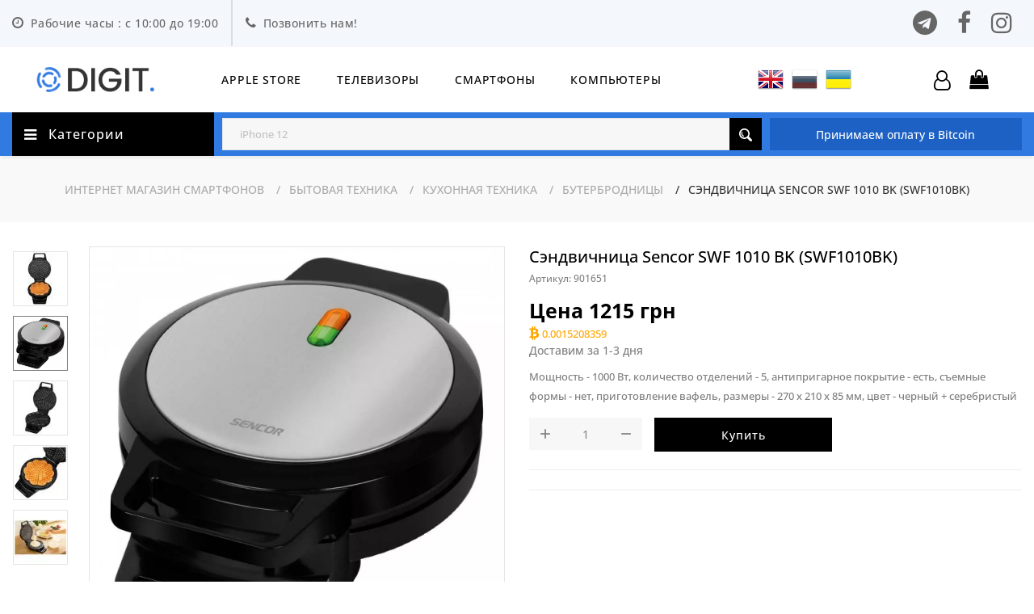

--- FILE ---
content_type: text/html; charset=UTF-8
request_url: https://digit.com.ua/shop/product/sencor-swf-1010-bk-swf1010bk
body_size: 32315
content:
<!--{ss_api_content_start:9836abfd06067ae88953c40d7bd9adab:ss_api_content_start}--><!doctype html>
<html class="no-js" lang="uk">
<head>
	<meta charset="utf-8">
	<meta http-equiv="X-UA-Compatible" content="IE=edge,chrome=1">
	<meta name="viewport" content="width=device-width,initial-scale=1">
		
	<title>Сэндвичница Sencor SWF 1010 BK (SWF1010BK) - купить с доставкой по Украине, Киев, Одессу по выгодной цене на сайте телефонов, смартфонов, компьютеров Digit</title>
	<meta name="description" content="【Digit】Купить Сэндвичница Sencor SWF 1010 BK (SWF1010BK) в Украине ✓ Низкая цена❗  Скидки❗ Акции❗ ▻ Характеристики, отзывы и обзоры на ноутбуки, смартфоны, телефоны" />			
	<link rel="shortcut icon" href="https://digit.com.ua/templates/premium/shop/default/images/fav-new.png" type="image/png">
	<meta property="og:site_name" content="Digit.com.ua">
<meta property="og:url" content="https://digit.com.ua/">
<meta property="og:title" content="Купить Сэндвичница Sencor SWF 1010 BK (SWF1010BK) в Николаеве">
<meta property="og:type" content="website">
<meta property="og:description" content="Сэндвичница Sencor SWF 1010 BK (SWF1010BK) Цена. Интернет магазин. Купить в Николаеве."><meta name="twitter:title" content="Купить Сэндвичница Sencor SWF 1010 BK (SWF1010BK) в Николаеве">
<meta name="twitter:description" content="Сэндвичница Sencor SWF 1010 BK (SWF1010BK) Цена. Интернет магазин. Купить в Николаеве.">	
		<link href="https://digit.com.ua/templates/premium/shop/default/css/main.scss.css?v=e4561cfa298ea9e50154b5e4b566eeda" rel="stylesheet" type="text/css" media="all" />
	<link href="https://digit.com.ua/templates/premium/shop/default/css/theme-icons.css?v=e4561cfa298ea9e50154b5e4b566eeda" rel="stylesheet" type="text/css" media="all" />
    <link href="https://digit.com.ua/templates/premium/shop/default/css/head-foot-style.scss.css?v=e4561cfa298ea9e50154b5e4b566eeda" rel="stylesheet" type="text/css" media="all" />
    <link href="https://digit.com.ua/templates/premium/shop/default/css/bootstrap-grid.min.css?v=e4561cfa298ea9e50154b5e4b566eeda" rel="stylesheet" type="text/css" media="all" />
    <link href="https://digit.com.ua/templates/premium/shop/default/css/magnific-popup.css?v=e4561cfa298ea9e50154b5e4b566eeda" rel="stylesheet" type="text/css" media="all" />
    <link href="https://digit.com.ua/templates/premium/shop/default/css/owl.carousel.min.css?v=e4561cfa298ea9e50154b5e4b566eeda" rel="stylesheet" type="text/css" media="all" />
    <link href="https://digit.com.ua/templates/premium/shop/default/css/slick.min.css?v=e4561cfa298ea9e50154b5e4b566eeda" rel="stylesheet" type="text/css" media="all" />
    <link href="https://digit.com.ua/templates/premium/shop/default/css/animate.min.css?v=e4561cfa298ea9e50154b5e4b566eeda" rel="stylesheet" type="text/css" media="all" />
    <link href="https://digit.com.ua/templates/premium/shop/default/css/style.scss.css?v=e4561cfa298ea9e50154b5e4b566eeda" rel="stylesheet" type="text/css" media="all" />
    <link href="https://digit.com.ua/templates/premium/shop/default/css/comman-data.scss.css?v=e4561cfa298ea9e50154b5e4b566eeda" rel="stylesheet" type="text/css" media="all" />
    <link href="https://digit.com.ua/templates/premium/shop/default/css/homestyle.scss.css?v=e4561cfa298ea9e50154b5e4b566eeda" rel="stylesheet" type="text/css" media="all" />
    <link href="https://digit.com.ua/templates/premium/shop/default/css/collectionstyle.scss.css?v=e4561cfa298ea9e50154b5e4b566eeda" rel="stylesheet" type="text/css" media="all" />
    <link href="https://digit.com.ua/templates/premium/shop/default/css/productstyle.scss.css?v=e4561cfa298ea9e50154b5e4b566eeda" rel="stylesheet" type="text/css" media="all" />
	<link href="https://digit.com.ua/templates/premium/shop/default/css/digit.css?v=e4561cfa298ea9e50154b5e4b566eeda" rel="stylesheet" type="text/css" media="all" />
	
	<link rel="icon" type="image/x-icon" href="https://digit.com.ua/templates/premium/shop/default/images/fav-new.png"/>
		<script>
			var theme = {
				strings: {
					addToCart: "В корзину",
					soldOut: "Sold out",
					unavailable: "Unavailable",
					regularPrice: "Regular price",
					sale: "Sale",
					showMore: "Show More",
					showLess: "Show Less",
					addressError: "Error looking up that address",
					addressNoResults: "No results for that address",
					addressQueryLimit: "You have exceeded the Google API usage limit. Consider upgrading to a \u003ca href=\"https:\/\/developers.google.com\/maps\/premium\/usage-limits\"\u003ePremium Plan\u003c\/a\u003e.",
					authError: "There was a problem authenticating your Google Maps account.",
					newWindow: "Opens in a new window.",
					external: "Opens external website.",
					newWindowExternal: "Opens external website in a new window."
				},
				moneyFormat: "${{amount}}"
			}
			
			document.documentElement.className = document.documentElement.className.replace('no-js', 'js');
		</script>
	
	<script>var siteURL = "https://digit.com.ua/";</script>
	
	<script src="https://digit.com.ua/templates/premium/shop/default/js/vendor.js?v=e4561cfa298ea9e50154b5e4b566eeda" ></script>
	<script src="https://digit.com.ua/templates/premium/shop/default/js/jquery.js?v=e4561cfa298ea9e50154b5e4b566eeda" type="text/javascript"></script>
	
	<!-- Global site tag (gtag.js) - Google Analytics -->
<script async src="https://www.googletagmanager.com/gtag/js?id=G-N7L94NN5J7"></script>
<script>
  window.dataLayer = window.dataLayer || [];
  function gtag(){dataLayer.push(arguments);}
  gtag('js', new Date());

  gtag('config', 'G-N7L94NN5J7', { cookie_domain: 'digit.com.ua', cookie_flags: 'SameSite=None;Secure' });
  
  var _gaq = _gaq || [];
</script>
<script type = 'text/javascript'>
(function() {
    var ga = document.createElement('script'); ga.type = 'text/javascript'; ga.async = true;
    ga.src = ('https:' == document.location.protocol ? 'https://' : 'http://') + 'stats.g.doubleclick.net/dc.js';
    var s = document.getElementsByTagName('script')[0]; s.parentNode.insertBefore(ga, s);
  })();
    </script> 
<!-- GA end --><!--seoshield--version--site--rus-->
<!--seoshield_formulas--kartochka-->

<link href="/seoshield-client/shield.css?1769871679.5104" rel="stylesheet">
<script type="application/ld+json">

[

    {

      "@context": "http://schema.org",

      "@type": "WebSite",

      "url": "https://digit.com.ua/",

      "potentialAction":

      {

          "@type": "SearchAction",

          "target": "https://digit.com.ua/shop/search?text={search_term_string}",

          "query-input": "required name=search_term_string"

      }

    },

    {

        "@context": "http://schema.org",

        "@type": "Organization",

        "url": "https://digit.com.ua/",

        "logo": "https://digit.com.ua/templates/premium/shop/default/images/logo1.0.png",

        "name": "Digit",

        "email": "info@digit.com.ua",

        "address":

        {

            "@type": "PostalAddress",

            "streetAddress": "пр. Центральный 152а",

            "addressLocality": "г.  Николаев"

        },

        "contactPoint": [{

            "@type": "ContactPoint",

            "telephone": " (063) 052 000 8",

            "contactType": "customer service"

        },{

            "@type": "ContactPoint",

            "telephone": "(095) 184 000 8",

            "contactType": "customer service"

        }],

        "sameAs" : [

            "https://www.instagram.com/digit.com.ua/",

            "https://www.facebook.com/digitcomua"

        ]

    },

    {

        "@context": "http://schema.org",

        "@type": "Store",

        "name": "Digit",

        "image": "https://digit.com.ua/templates/premium/shop/default/images/logo1.0.png",

        "openingHoursSpecification": [

            {

                "@type": "OpeningHoursSpecification",

                "dayOfWeek": [

                    "Понедельник",

                    "Вторник",

                    "Среда",

                    "Четверг",

                    "Пятница"

              

                ],

                "opens": "10:00",

                "closes": "19:00"

            },

            {

            "@type": "OpeningHoursSpecification",

            "dayOfWeek": [

                "Суббота",

       "Воскресенье"

            ],

         "opens": "10:00",

        "closes": "16:00"



            }

        ],

        "telephone": " (095) 184 000 8",

        "address": {

            "@type": "PostalAddress",

            "streetAddress": "пр. Центральный, 152а",

            "addressLocality": "Николаев",

            "addressCountry": "Украина"

        }

    }

]

</script>

<script type="application/ld+json">
{
  "@context": "http://schema.org/",
  "@type": "Product",
  "name": "Сэндвичница Sencor SWF 1010 BK (SWF1010BK)",
  "image": [
    ""
   ],
  "description": "【Digit】Купить Сэндвичница Sencor SWF 1010 BK (SWF1010BK) в Украине ✓ Низкая цена❗  Скидки❗ Акции❗ ▻ Характеристики, отзывы и обзоры на ноутбуки, смартфоны, телефоны",
  "mpn": "901651",
  "brand": {
    "@type": "Thing",
    "name": "Сэндвичница Sencor SWF 1010 BK (SWF1010BK)"
  },
  "offers": {
    "@type": "Offer",
   "url": "https://digit.com.ua/shop/product/sencor-swf-1010-bk-swf1010bk",
    "priceCurrency": "UAH",
    "price": "1215",
    "availability": "http://schema.org/InStock",
    "seller": {
      "@type": "Organization",
      "name": "Digit"
    }
  }
}
</script>
</head>
<body class="template-index general-width-1620px">

	<a class="in-page-link visually-hidden skip-link" href="#MainContent"></a>
	
	<div id="SearchDrawer" class="search-bar drawer drawer--top" role="dialog" aria-modal="true" aria-label="">
		<div class="search-bar__table">
			<div class="search-bar__table-cell search-bar__form-wrapper">
				<form class="search search-bar__form" action="/search" method="get" role="search">
					<input class="search__input search-bar__input" type="search" name="q" value="" placeholder="" aria-label="">
					<button class="search-bar__submit search__submit btn--link" type="submit">
						<span class="icon__fallback-text"></span>
					</button>
				</form>
			</div>
			
			<div class="search-bar__table-cell text-right">
				<button type="button" class="btn--link search-bar__close js-drawer-close">
					<span class="icon__fallback-text"></span>
				</button>
			</div>
		</div>
	</div>
	
	<div class="mask-content"></div>
<div id="shopify-section-header" class="shopify-section">
	<div id="header" data-section-id="header" data-section-type="header-section" class="wrapper-section not-fullwidth-section header1 ">
		<div style="display:none;">[mainmenu]main-menu[/mainmenu]</div>

		<header class="site-header" role="banner" >
			<div class="mobile-mega-toggle ">
				<button title="Close (Esc)" type="button" class="mmega mfp-close"></button>
				<div class="mobile-navigation">
					<div class="slideout-menu">
						<ul class="slm-tab-title">
							<li class="tab-title item-my-cate"><a class="active" href="#mobile_navigation_cate">Категории</a></li>
							<li class="tab-title item-my-account"><a href="#mobile_navigation_account">Аккаунт</a></li>
							<li class="tab-title item-megamenu"><a href="#mobile_navigation_menu">Меню</a></li>
						</ul>

						<div class="slm-tab-content">
							<div id="mobile_navigation_menu" class="tab-content">
								<ul class="site-nav list--inline">
									<li class="image level0  w-1-column dropdown multicolumn" ><a href="https://digit.com.ua/shop/category/apple">Apple Store</a></li>
									<li class="image level0  w-1-column dropdown multicolumn" ><a href="https://digit.com.ua/shop/category/foto-video-i-audiotehnika/televizory">Телевизоры</a></li>
									<li class="image level0  w-1-column dropdown multicolumn" ><a href="https://digit.com.ua/shop/category/telefoniia/mobilnye-telefony">Смартфоны</a></li>
									<li class="image level0  w-1-column dropdown multicolumn" ><a href="https://digit.com.ua/shop/category/noutbuki-i-planshety/kompiutery">Компьютеры</a></li>
								</ul>
							</div>

							<div id="mobile_navigation_account" class="tab-content">
								<div class="my-account-link">
									<div class="actions toggle-toplinks">
										<a class="toggle-action">Пользователь</a>
									</div>
									<div class="toplinks-content">
										<ul class="top-links">
																							<li class="login-link">
													<a href="https://digit.com.ua/auth/login">Вход в магазин</a>
												</li>
												<li class="register-link">
													<a href="https://digit.com.ua/auth/register">Регистрация</a>
												</li>
																																</ul>
									</div>
								</div>
							</div>

							<div id="mobile_navigation_cate" class="tab-content active">
								<div class="categories-menu mrg-xs">
									<div class="mobile-category-menu-list">
										<ul class="site-nav list--inline">
																																																												<li class="image level0 w-1-column dropdown ">

													<a class="" href="https://digit.com.ua/shop/category/apple">
														Apple													</a>

																											<span class="toggle-menu">
															<span class="icon-plus"></span>
														</span>
													
																																																								<div class=" dropdown-menu sub-menu">
																<div class="row custom-layout-02">
																	<div class="col-xl-12">
																		<div class="row menu-list-col">
																																																																																		<div class="category-part-1 rv-category-common2 col-xl-4">
																							<a class="title-underline" href="https://digit.com.ua/shop/category/apple/iphone"><span class="categories-subtitle">iPhone</span></a>
																																													</div>
																																																																																				<div class="category-part-1 rv-category-common2 col-xl-4">
																							<a class="title-underline" href="https://digit.com.ua/shop/category/apple/ipad"><span class="categories-subtitle">iPad</span></a>
																																													</div>
																																																																																				<div class="category-part-1 rv-category-common2 col-xl-4">
																							<a class="title-underline" href="https://digit.com.ua/shop/category/apple/macbook"><span class="categories-subtitle">MacBook</span></a>
																																													</div>
																																																																																				<div class="category-part-1 rv-category-common2 col-xl-4">
																							<a class="title-underline" href="https://digit.com.ua/shop/category/apple/imac"><span class="categories-subtitle">iMac</span></a>
																																													</div>
																																																																																				<div class="category-part-1 rv-category-common2 col-xl-4">
																							<a class="title-underline" href="https://digit.com.ua/shop/category/apple/mac-mini"><span class="categories-subtitle">Mac mini</span></a>
																																													</div>
																																																																																				<div class="category-part-1 rv-category-common2 col-xl-4">
																							<a class="title-underline" href="https://digit.com.ua/shop/category/apple/watch"><span class="categories-subtitle">Watch</span></a>
																																													</div>
																																																																																																																																																																																																																																																																																																																																																																																																																																																																			<div class="category-part-1 rv-category-common2 col-xl-4">
																							<a class="title-underline" href="https://digit.com.ua/shop/category/apple/airpods"><span class="categories-subtitle">AirPods</span></a>
																																													</div>
																																																																																				<div class="category-part-1 rv-category-common2 col-xl-4">
																							<a class="title-underline" href="https://digit.com.ua/shop/category/apple/aksessuary-apple"><span class="categories-subtitle">Аксессуары Apple</span></a>
																																															<span class="toggle-menu">
																									<span class="icon-plus"></span>
																								</span>

																								<ul class="megamenu-submenu">
																																																			<li><a href="https://digit.com.ua/shop/category/apple/aksessuary-apple/zhestkie-diski">Жесткие диски</a></li>
																																																			<li><a href="https://digit.com.ua/shop/category/apple/aksessuary-apple/aksessuary-dlia-watch">Аксессуары для Watch</a></li>
																																																			<li><a href="https://digit.com.ua/shop/category/apple/aksessuary-apple/aksessuary-dlia-iphone">Аксессуары для iPhone</a></li>
																																																			<li><a href="https://digit.com.ua/shop/category/apple/aksessuary-apple/aksessuary-dlia-macbook">Аксессуары для MacBook</a></li>
																																																			<li><a href="https://digit.com.ua/shop/category/apple/aksessuary-apple/wi-fi-router">Wi-Fi роутер</a></li>
																																																			<li><a href="https://digit.com.ua/shop/category/apple/aksessuary-apple/klaviatury-myshi-trekpady">Клавиатуры, мыши, трекпады</a></li>
																																																			<li><a href="https://digit.com.ua/shop/category/apple/aksessuary-apple/aksessuary-dlia-ipad">Аксессуары для iPad</a></li>
																																																			<li><a href="https://digit.com.ua/shop/category/apple/aksessuary-apple/mediapleery">Медиаплееры</a></li>
																																																			<li><a href="https://digit.com.ua/shop/category/apple/aksessuary-apple/portativnaia-akustika">Портативная акустика</a></li>
																																																	</ul>
																																													</div>
																																																																														</div>
																	</div>
																</div>
															</div>
																																							</li>
																																																												<li class="image level0 w-1-column dropdown ">

													<a class="" href="https://digit.com.ua/shop/category/telefoniia">
														Смартфоны, Телефоны													</a>

																											<span class="toggle-menu">
															<span class="icon-plus"></span>
														</span>
													
																																																								<div class=" dropdown-menu sub-menu">
																<div class="row custom-layout-02">
																	<div class="col-xl-12">
																		<div class="row menu-list-col">
																																																																																		<div class="category-part-1 rv-category-common2 col-xl-4">
																							<a class="title-underline" href="https://digit.com.ua/shop/category/telefoniia/mobilnye-telefony"><span class="categories-subtitle">Мобильные телефоны</span></a>
																																													</div>
																																																																																																																													<div class="category-part-1 rv-category-common2 col-xl-4">
																							<a class="title-underline" href="https://digit.com.ua/shop/category/telefoniia/umnye-chasy"><span class="categories-subtitle">Умные часы</span></a>
																																													</div>
																																																																																																																													<div class="category-part-1 rv-category-common2 col-xl-4">
																							<a class="title-underline" href="https://digit.com.ua/shop/category/telefoniia/fitnes-braslety"><span class="categories-subtitle">Фитнес-браслеты</span></a>
																																													</div>
																																																																																																																													<div class="category-part-1 rv-category-common2 col-xl-4">
																							<a class="title-underline" href="https://digit.com.ua/shop/category/telefoniia/dect-telefony"><span class="categories-subtitle">Беспроводные телефоны</span></a>
																																													</div>
																																																																																				<div class="category-part-1 rv-category-common2 col-xl-4">
																							<a class="title-underline" href="https://digit.com.ua/shop/category/telefoniia/provodnye-telefony"><span class="categories-subtitle">Проводные телефоны</span></a>
																																													</div>
																																																																																				<div class="category-part-1 rv-category-common2 col-xl-4">
																							<a class="title-underline" href="https://digit.com.ua/shop/category/telefoniia/faksy"><span class="categories-subtitle">Факсы</span></a>
																																													</div>
																																																																																				<div class="category-part-1 rv-category-common2 col-xl-4">
																							<a class="title-underline" href="https://digit.com.ua/shop/category/telefoniia/portativnye-ratsii"><span class="categories-subtitle">Портативные рации</span></a>
																																													</div>
																																																																																																																																																																				<div class="category-part-1 rv-category-common2 col-xl-4">
																							<a class="title-underline" href="https://digit.com.ua/shop/category/telefoniia/karty-pamiati"><span class="categories-subtitle">Карты памяти</span></a>
																																													</div>
																																																																																																																													<div class="category-part-1 rv-category-common2 col-xl-4">
																							<a class="title-underline" href="https://digit.com.ua/shop/category/telefoniia/kartridery"><span class="categories-subtitle">Картридеры</span></a>
																																													</div>
																																																																																																																													<div class="category-part-1 rv-category-common2 col-xl-4">
																							<a class="title-underline" href="https://digit.com.ua/shop/category/telefoniia/aksessuary-k-mobilnym-telefonam"><span class="categories-subtitle">Аксессуары к мобильным телефонам</span></a>
																																															<span class="toggle-menu">
																									<span class="icon-plus"></span>
																								</span>

																								<ul class="megamenu-submenu">
																																																			<li><a href="https://digit.com.ua/shop/category/telefoniia/aksessuary-k-mobilnym-telefonam/bluetooth-garnitury">Bluetooth-гарнитуры</a></li>
																																																			<li><a href="https://digit.com.ua/shop/category/telefoniia/aksessuary-k-mobilnym-telefonam/zashchitnye-plnki">Защитные плёнки</a></li>
																																																			<li><a href="https://digit.com.ua/shop/category/telefoniia/aksessuary-k-mobilnym-telefonam/akkumuliatory-dlia-mobilnyh-telefonov">Аккумуляторы для мобильных телефонов</a></li>
																																																			<li><a href="https://digit.com.ua/shop/category/telefoniia/aksessuary-k-mobilnym-telefonam/chehly-dlia-telefonov">Чехлы для телефонов</a></li>
																																																			<li><a href="https://digit.com.ua/shop/category/telefoniia/aksessuary-k-mobilnym-telefonam/steklo-zashchitnoe">Стекло защитное</a></li>
																																																			<li><a href="https://digit.com.ua/shop/category/telefoniia/aksessuary-k-mobilnym-telefonam/kabeli-i-perehodniki">Кабели и переходники</a></li>
																																																	</ul>
																																													</div>
																																																																																																																																																																																																																																																		</div>
																	</div>
																</div>
															</div>
																																							</li>
																																																												<li class="image level0 w-1-column dropdown ">

													<a class="" href="https://digit.com.ua/shop/category/noutbuki-i-planshety">
														Ноутбуки, планшеты и компьютеры													</a>

																											<span class="toggle-menu">
															<span class="icon-plus"></span>
														</span>
													
																																																								<div class=" dropdown-menu sub-menu">
																<div class="row custom-layout-02">
																	<div class="col-xl-12">
																		<div class="row menu-list-col">
																																																																																		<div class="category-part-1 rv-category-common2 col-xl-4">
																							<a class="title-underline" href="https://digit.com.ua/shop/category/noutbuki-i-planshety/noutbuki"><span class="categories-subtitle">Ноутбуки</span></a>
																																													</div>
																																																																																				<div class="category-part-1 rv-category-common2 col-xl-4">
																							<a class="title-underline" href="https://digit.com.ua/shop/category/noutbuki-i-planshety/aksessuary-dlia-noutbukov"><span class="categories-subtitle">Аксессуары для ноутбуков</span></a>
																																															<span class="toggle-menu">
																									<span class="icon-plus"></span>
																								</span>

																								<ul class="megamenu-submenu">
																																																			<li><a href="https://digit.com.ua/shop/category/noutbuki-i-planshety/aksessuary-dlia-noutbukov/podstavki">Подставки</a></li>
																																																			<li><a href="https://digit.com.ua/shop/category/noutbuki-i-planshety/aksessuary-dlia-noutbukov/sumki-dlia-noutbukov">Сумки для ноутбуков</a></li>
																																																			<li><a href="https://digit.com.ua/shop/category/noutbuki-i-planshety/aksessuary-dlia-noutbukov/bloki-pitaniia-dlia-noutbukov">Блоки питания для ноутбуков</a></li>
																																																			<li><a href="https://digit.com.ua/shop/category/noutbuki-i-planshety/aksessuary-dlia-noutbukov/moduli-pamiati-k-noutbukam">Модули памяти к ноутбукам</a></li>
																																																			<li><a href="https://digit.com.ua/shop/category/noutbuki-i-planshety/aksessuary-dlia-noutbukov/akkumuliatornye-batarei">Аккумуляторные батареи</a></li>
																																																	</ul>
																																													</div>
																																																																																				<div class="category-part-1 rv-category-common2 col-xl-4">
																							<a class="title-underline" href="https://digit.com.ua/shop/category/noutbuki-i-planshety/planshety"><span class="categories-subtitle">Планшеты</span></a>
																																													</div>
																																																																																				<div class="category-part-1 rv-category-common2 col-xl-4">
																							<a class="title-underline" href="https://digit.com.ua/shop/category/noutbuki-i-planshety/aksessuary-dlia-planshetov"><span class="categories-subtitle">Аксессуары для планшетов</span></a>
																																															<span class="toggle-menu">
																									<span class="icon-plus"></span>
																								</span>

																								<ul class="megamenu-submenu">
																																																			<li><a href="https://digit.com.ua/shop/category/noutbuki-i-planshety/aksessuary-dlia-planshetov/chehly-dlia-planshetov">Чехлы для планшетов</a></li>
																																																	</ul>
																																													</div>
																																																																																				<div class="category-part-1 rv-category-common2 col-xl-4">
																							<a class="title-underline" href="https://digit.com.ua/shop/category/noutbuki-i-planshety/elektronnye-knigi"><span class="categories-subtitle">Электронные книги</span></a>
																																													</div>
																																																																																				<div class="category-part-1 rv-category-common2 col-xl-4">
																							<a class="title-underline" href="https://digit.com.ua/shop/category/noutbuki-i-planshety/usb-flesh-pamiat"><span class="categories-subtitle">USB флеш память</span></a>
																																													</div>
																																																																																																																																																																																																																																																																																																																																																																																																																																																																																																																																																					<div class="category-part-1 rv-category-common2 col-xl-4">
																							<a class="title-underline" href="https://digit.com.ua/shop/category/noutbuki-i-planshety/kompiutery"><span class="categories-subtitle">Компьютеры</span></a>
																																															<span class="toggle-menu">
																									<span class="icon-plus"></span>
																								</span>

																								<ul class="megamenu-submenu">
																																																			<li><a href="https://digit.com.ua/shop/category/noutbuki-i-planshety/kompiutery/monobloki">Компьютеры и моноблоки</a></li>
																																																			<li><a href="https://digit.com.ua/shop/category/noutbuki-i-planshety/kompiutery/monitory">Мониторы</a></li>
																																																			<li><a href="https://digit.com.ua/shop/category/noutbuki-i-planshety/kompiutery/akusticheskie-sistemy">Акустические системы</a></li>
																																																			<li><a href="https://digit.com.ua/shop/category/noutbuki-i-planshety/kompiutery/programmnoe-obespechenie">Программное обеспечение</a></li>
																																																			<li><a href="https://digit.com.ua/shop/category/noutbuki-i-planshety/kompiutery/istochniki-bespereboinogo-pitaniia">Источники бесперебойного питания</a></li>
																																																			<li><a href="https://digit.com.ua/shop/category/noutbuki-i-planshety/kompiutery/setevye-filtry-i-udliniteli">Сетевые фильтры и удлинители</a></li>
																																																	</ul>
																																													</div>
																																																																																																																																																																						<div class="category-part-1 rv-category-common2 col-xl-4">
																							<a class="title-underline" href="https://digit.com.ua/shop/category/noutbuki-i-planshety/setevoe-oborudovanie"><span class="categories-subtitle">Сетевое оборудование</span></a>
																																															<span class="toggle-menu">
																									<span class="icon-plus"></span>
																								</span>

																								<ul class="megamenu-submenu">
																																																			<li><a href="https://digit.com.ua/shop/category/noutbuki-i-planshety/setevoe-oborudovanie/oborudovanie-wi-fi">Оборудование Wi-Fi</a></li>
																																																			<li><a href="https://digit.com.ua/shop/category/noutbuki-i-planshety/setevoe-oborudovanie/aktivnoe-setevoe-oborudovanie">Активное сетевое оборудование</a></li>
																																																	</ul>
																																													</div>
																																																																																																																																																																																																																																																																																																																																																																																																																										<div class="category-part-1 rv-category-common2 col-xl-4">
																							<a class="title-underline" href="https://digit.com.ua/shop/category/noutbuki-i-planshety/komplektuiushchie"><span class="categories-subtitle">Комплектующие</span></a>
																																															<span class="toggle-menu">
																									<span class="icon-plus"></span>
																								</span>

																								<ul class="megamenu-submenu">
																																																			<li><a href="https://digit.com.ua/shop/category/noutbuki-i-planshety/komplektuiushchie/protsessory">Процессоры</a></li>
																																																			<li><a href="https://digit.com.ua/shop/category/noutbuki-i-planshety/komplektuiushchie/materinskie-platy">Материнские платы</a></li>
																																																			<li><a href="https://digit.com.ua/shop/category/noutbuki-i-planshety/komplektuiushchie/videokarty">Видеокарты</a></li>
																																																			<li><a href="https://digit.com.ua/shop/category/noutbuki-i-planshety/komplektuiushchie/operativnaia-pamiat">Оперативная память</a></li>
																																																			<li><a href="https://digit.com.ua/shop/category/noutbuki-i-planshety/komplektuiushchie/vnutrennie-hdd">Жесткие диски 2.5"</a></li>
																																																			<li><a href="https://digit.com.ua/shop/category/noutbuki-i-planshety/komplektuiushchie/zhestkie-diski">Жесткие диски 3.5"</a></li>
																																																			<li><a href="https://digit.com.ua/shop/category/noutbuki-i-planshety/komplektuiushchie/ssd-nakopiteli">SSD накопители</a></li>
																																																			<li><a href="https://digit.com.ua/shop/category/noutbuki-i-planshety/komplektuiushchie/opticheskie-privody">Оптические приводы</a></li>
																																																			<li><a href="https://digit.com.ua/shop/category/noutbuki-i-planshety/komplektuiushchie/bloki-pitaniia">Блоки питания</a></li>
																																																			<li><a href="https://digit.com.ua/shop/category/noutbuki-i-planshety/komplektuiushchie/korpusa">Корпуса</a></li>
																																																			<li><a href="https://digit.com.ua/shop/category/noutbuki-i-planshety/komplektuiushchie/zvukovye-karty">Звуковые карты</a></li>
																																																			<li><a href="https://digit.com.ua/shop/category/noutbuki-i-planshety/komplektuiushchie/tv-tiunery">TV-тюнеры</a></li>
																																																			<li><a href="https://digit.com.ua/shop/category/noutbuki-i-planshety/komplektuiushchie/ventiliatory-k-korpusam">Вентиляторы к корпусам</a></li>
																																																			<li><a href="https://digit.com.ua/shop/category/noutbuki-i-planshety/komplektuiushchie/kulery-k-videokartam">Вентиляторы к видеокартам</a></li>
																																																			<li><a href="https://digit.com.ua/shop/category/noutbuki-i-planshety/komplektuiushchie/sistemy-ohlazhdeniia">Кулеры к процессорам</a></li>
																																																	</ul>
																																													</div>
																																																																																																																																																																																																																																																																																																																																																																																																																																																																																																																																																					<div class="category-part-1 rv-category-common2 col-xl-4">
																							<a class="title-underline" href="https://digit.com.ua/shop/category/noutbuki-i-planshety/pereferiia"><span class="categories-subtitle">Периферия</span></a>
																																															<span class="toggle-menu">
																									<span class="icon-plus"></span>
																								</span>

																								<ul class="megamenu-submenu">
																																																			<li><a href="https://digit.com.ua/shop/category/noutbuki-i-planshety/pereferiia/myshi-i-klaviatury">Мыши и клавиатуры</a></li>
																																																			<li><a href="https://digit.com.ua/shop/category/noutbuki-i-planshety/pereferiia/igrovye-manipuliatory">Рули</a></li>
																																																			<li><a href="https://digit.com.ua/shop/category/noutbuki-i-planshety/pereferiia/dzhoistiki">Джойстики</a></li>
																																																			<li><a href="https://digit.com.ua/shop/category/noutbuki-i-planshety/pereferiia/geimpady">Геймпады</a></li>
																																																			<li><a href="https://digit.com.ua/shop/category/noutbuki-i-planshety/pereferiia/graficheskie-planshety">Графические планшеты</a></li>
																																																			<li><a href="https://digit.com.ua/shop/category/noutbuki-i-planshety/pereferiia/printery">Принтеры</a></li>
																																																			<li><a href="https://digit.com.ua/shop/category/noutbuki-i-planshety/pereferiia/printery-i-mfu">Многофункциональные устройства</a></li>
																																																			<li><a href="https://digit.com.ua/shop/category/noutbuki-i-planshety/pereferiia/veb-kamery">Веб-камеры</a></li>
																																																			<li><a href="https://digit.com.ua/shop/category/noutbuki-i-planshety/pereferiia/naushniki-i-garnitury">Наушники и гарнитуры</a></li>
																																																			<li><a href="https://digit.com.ua/shop/category/noutbuki-i-planshety/pereferiia/vneshnie-zhstkie-diski">Внешние жёсткие диски</a></li>
																																																			<li><a href="https://digit.com.ua/shop/category/noutbuki-i-planshety/pereferiia/karmany-dlia-zhstkih-diskov">Аксессуары для жёстких дисков</a></li>
																																																			<li><a href="https://digit.com.ua/shop/category/noutbuki-i-planshety/pereferiia/stabilizatory-napriazheniia">Стабилизаторы напряжения</a></li>
																																																	</ul>
																																													</div>
																																																																																																																							</div>
																	</div>
																</div>
															</div>
																																							</li>
																																																												<li class="image level0 w-1-column dropdown ">

													<a class="" href="https://digit.com.ua/shop/category/bytovaia-tehnika">
														Бытовая техника													</a>

																											<span class="toggle-menu">
															<span class="icon-plus"></span>
														</span>
													
																																																								<div class=" dropdown-menu sub-menu">
																<div class="row custom-layout-02">
																	<div class="col-xl-12">
																		<div class="row menu-list-col">
																																																																																		<div class="category-part-1 rv-category-common2 col-xl-4">
																							<a class="title-underline" href="https://digit.com.ua/shop/category/bytovaia-tehnika/krupnaia-bytovaia-tehnika"><span class="categories-subtitle">Крупная бытовая техника</span></a>
																																															<span class="toggle-menu">
																									<span class="icon-plus"></span>
																								</span>

																								<ul class="megamenu-submenu">
																																																			<li><a href="https://digit.com.ua/shop/category/bytovaia-tehnika/krupnaia-bytovaia-tehnika/holodilniki">Холодильники</a></li>
																																																			<li><a href="https://digit.com.ua/shop/category/bytovaia-tehnika/krupnaia-bytovaia-tehnika/morozilnye-kamery">Морозильные камеры</a></li>
																																																			<li><a href="https://digit.com.ua/shop/category/bytovaia-tehnika/krupnaia-bytovaia-tehnika/plity">Плиты</a></li>
																																																			<li><a href="https://digit.com.ua/shop/category/bytovaia-tehnika/krupnaia-bytovaia-tehnika/stiralnye-mashiny">Стиральные машины</a></li>
																																																			<li><a href="https://digit.com.ua/shop/category/bytovaia-tehnika/krupnaia-bytovaia-tehnika/sushilnye-mashiny">Сушильные машины</a></li>
																																																			<li><a href="https://digit.com.ua/shop/category/bytovaia-tehnika/krupnaia-bytovaia-tehnika/posudomoechnye-mashiny">Посудомоечные машины</a></li>
																																																	</ul>
																																													</div>
																																																																																																																																																																																																																																																																																																																																								<div class="category-part-1 rv-category-common2 col-xl-4">
																							<a class="title-underline" href="https://digit.com.ua/shop/category/bytovaia-tehnika/melkaia-bytovaia-tehnika"><span class="categories-subtitle">Мелкая бытовая техника</span></a>
																																															<span class="toggle-menu">
																									<span class="icon-plus"></span>
																								</span>

																								<ul class="megamenu-submenu">
																																																			<li><a href="https://digit.com.ua/shop/category/bytovaia-tehnika/melkaia-bytovaia-tehnika/britvy">Бритвы</a></li>
																																																			<li><a href="https://digit.com.ua/shop/category/bytovaia-tehnika/melkaia-bytovaia-tehnika/vesy">Весы напольные</a></li>
																																																			<li><a href="https://digit.com.ua/shop/category/bytovaia-tehnika/melkaia-bytovaia-tehnika/massazhery">Массажеры и ванночки для ног</a></li>
																																																			<li><a href="https://digit.com.ua/shop/category/bytovaia-tehnika/melkaia-bytovaia-tehnika/pylesosy">Пылесосы</a></li>
																																																			<li><a href="https://digit.com.ua/shop/category/bytovaia-tehnika/melkaia-bytovaia-tehnika/paroochistiteli">Пароочистители</a></li>
																																																			<li><a href="https://digit.com.ua/shop/category/bytovaia-tehnika/melkaia-bytovaia-tehnika/mashinki-dlia-strizhki-i-trimmery">Триммеры</a></li>
																																																			<li><a href="https://digit.com.ua/shop/category/bytovaia-tehnika/melkaia-bytovaia-tehnika/utiugi">Утюги</a></li>
																																																			<li><a href="https://digit.com.ua/shop/category/bytovaia-tehnika/melkaia-bytovaia-tehnika/feny">Фены и приборы для укладки</a></li>
																																																			<li><a href="https://digit.com.ua/shop/category/bytovaia-tehnika/melkaia-bytovaia-tehnika/ploiki-i-vypriamiteli">Плойки и выпрямители</a></li>
																																																			<li><a href="https://digit.com.ua/shop/category/bytovaia-tehnika/melkaia-bytovaia-tehnika/shveinye-mashiny">Швейные машины</a></li>
																																																			<li><a href="https://digit.com.ua/shop/category/bytovaia-tehnika/melkaia-bytovaia-tehnika/epiliatory">Эпиляторы</a></li>
																																																			<li><a href="https://digit.com.ua/shop/category/bytovaia-tehnika/melkaia-bytovaia-tehnika/elektricheskie-zubnye-shchetki">Электрические зубные щетки</a></li>
																																																			<li><a href="https://digit.com.ua/shop/category/bytovaia-tehnika/melkaia-bytovaia-tehnika/mashinki-dlia-chistki-trikotazha">Машинки для чистки трикотажа</a></li>
																																																			<li><a href="https://digit.com.ua/shop/category/bytovaia-tehnika/melkaia-bytovaia-tehnika/energosberegaiushchie-lampy">Энергосберегающие лампы</a></li>
																																																	</ul>
																																													</div>
																																																																																																																																																																																																																																																																																																																																								<div class="category-part-1 rv-category-common2 col-xl-4">
																							<a class="title-underline" href="https://digit.com.ua/shop/category/bytovaia-tehnika/klimaticheskaia-tehnika"><span class="categories-subtitle">Климатическая техника</span></a>
																																															<span class="toggle-menu">
																									<span class="icon-plus"></span>
																								</span>

																								<ul class="megamenu-submenu">
																																																			<li><a href="https://digit.com.ua/shop/category/bytovaia-tehnika/klimaticheskaia-tehnika/vodonagrevateli">Бойлеры</a></li>
																																																			<li><a href="https://digit.com.ua/shop/category/bytovaia-tehnika/klimaticheskaia-tehnika/obogrevateli">Обогреватели</a></li>
																																																			<li><a href="https://digit.com.ua/shop/category/bytovaia-tehnika/klimaticheskaia-tehnika/uvlazhniteli-vozduha">Увлажнители воздуха</a></li>
																																																			<li><a href="https://digit.com.ua/shop/category/bytovaia-tehnika/klimaticheskaia-tehnika/ochistiteli-vozdyha">Очистители воздуха</a></li>
																																																			<li><a href="https://digit.com.ua/shop/category/bytovaia-tehnika/klimaticheskaia-tehnika/konditsionery">Кондиционеры</a></li>
																																																			<li><a href="https://digit.com.ua/shop/category/bytovaia-tehnika/klimaticheskaia-tehnika/ventiliatory">Вентиляторы</a></li>
																																																	</ul>
																																													</div>
																																																																																																																																																																																																																																																																																																																																								<div class="category-part-1 rv-category-common2 col-xl-4">
																							<a class="title-underline" href="https://digit.com.ua/shop/category/bytovaia-tehnika/kuhonnaia-tehnika"><span class="categories-subtitle">Кухонная техника</span></a>
																																															<span class="toggle-menu">
																									<span class="icon-plus"></span>
																								</span>

																								<ul class="megamenu-submenu">
																																																			<li><a href="https://digit.com.ua/shop/category/bytovaia-tehnika/kuhonnaia-tehnika/blendery">Блендеры</a></li>
																																																			<li><a href="https://digit.com.ua/shop/category/bytovaia-tehnika/kuhonnaia-tehnika/buterbrodnitsy">Бутербродницы</a></li>
																																																			<li><a href="https://digit.com.ua/shop/category/bytovaia-tehnika/kuhonnaia-tehnika/blinnitsy">Блинницы</a></li>
																																																			<li><a href="https://digit.com.ua/shop/category/bytovaia-tehnika/kuhonnaia-tehnika/grili">Грили</a></li>
																																																			<li><a href="https://digit.com.ua/shop/category/bytovaia-tehnika/kuhonnaia-tehnika/iogurtnitsy">Йогуртницы</a></li>
																																																			<li><a href="https://digit.com.ua/shop/category/bytovaia-tehnika/kuhonnaia-tehnika/kofevarki">Кофеварки и кофемашины</a></li>
																																																			<li><a href="https://digit.com.ua/shop/category/bytovaia-tehnika/kuhonnaia-tehnika/kofemolki">Кофемолки</a></li>
																																																			<li><a href="https://digit.com.ua/shop/category/bytovaia-tehnika/kuhonnaia-tehnika/kuhonnye-vesy">Кухонные весы</a></li>
																																																			<li><a href="https://digit.com.ua/shop/category/bytovaia-tehnika/kuhonnaia-tehnika/kuhonnye-kombainy">Кухонные комбайны</a></li>
																																																			<li><a href="https://digit.com.ua/shop/category/bytovaia-tehnika/kuhonnaia-tehnika/izmelchiteli">Измельчители</a></li>
																																																			<li><a href="https://digit.com.ua/shop/category/bytovaia-tehnika/kuhonnaia-tehnika/lomterezki">Ломтерезки</a></li>
																																																			<li><a href="https://digit.com.ua/shop/category/bytovaia-tehnika/kuhonnaia-tehnika/mikrovolnovye-pechi">Микроволновые печи</a></li>
																																																			<li><a href="https://digit.com.ua/shop/category/bytovaia-tehnika/kuhonnaia-tehnika/miksery">Миксеры</a></li>
																																																			<li><a href="https://digit.com.ua/shop/category/bytovaia-tehnika/kuhonnaia-tehnika/morozhenitsy">Мороженицы</a></li>
																																																			<li><a href="https://digit.com.ua/shop/category/bytovaia-tehnika/kuhonnaia-tehnika/multivarki">Мультиварки</a></li>
																																																			<li><a href="https://digit.com.ua/shop/category/bytovaia-tehnika/kuhonnaia-tehnika/miasorubki">Мясорубки</a></li>
																																																			<li><a href="https://digit.com.ua/shop/category/bytovaia-tehnika/kuhonnaia-tehnika/parovarki">Пароварки</a></li>
																																																			<li><a href="https://digit.com.ua/shop/category/bytovaia-tehnika/kuhonnaia-tehnika/sokovyzhimalki">Соковыжималки</a></li>
																																																			<li><a href="https://digit.com.ua/shop/category/bytovaia-tehnika/kuhonnaia-tehnika/sushilki-i-elektro-pechi">Сушилки для овощей и фруктов</a></li>
																																																			<li><a href="https://digit.com.ua/shop/category/bytovaia-tehnika/kuhonnaia-tehnika/tostery">Тостеры</a></li>
																																																			<li><a href="https://digit.com.ua/shop/category/bytovaia-tehnika/kuhonnaia-tehnika/fritiurnitsy">Фритюрницы</a></li>
																																																			<li><a href="https://digit.com.ua/shop/category/bytovaia-tehnika/kuhonnaia-tehnika/hlebopechki">Хлебопечки</a></li>
																																																			<li><a href="https://digit.com.ua/shop/category/bytovaia-tehnika/kuhonnaia-tehnika/chainiki-elektricheskie">Электрочайники и термопоты</a></li>
																																																			<li><a href="https://digit.com.ua/shop/category/bytovaia-tehnika/kuhonnaia-tehnika/elektropechi">Электропечи</a></li>
																																																			<li><a href="https://digit.com.ua/shop/category/bytovaia-tehnika/kuhonnaia-tehnika/elektroplity">Электроплиты</a></li>
																																																	</ul>
																																													</div>
																																																																																																																																																																																																																																																																																																																																								<div class="category-part-1 rv-category-common2 col-xl-4">
																							<a class="title-underline" href="https://digit.com.ua/shop/category/bytovaia-tehnika/vstraivaemaia-tehnika"><span class="categories-subtitle">Встраиваемая техника</span></a>
																																															<span class="toggle-menu">
																									<span class="icon-plus"></span>
																								</span>

																								<ul class="megamenu-submenu">
																																																			<li><a href="https://digit.com.ua/shop/category/bytovaia-tehnika/vstraivaemaia-tehnika/vytiazhki">Вытяжки</a></li>
																																																			<li><a href="https://digit.com.ua/shop/category/bytovaia-tehnika/vstraivaemaia-tehnika/duhovki">Духовки</a></li>
																																																			<li><a href="https://digit.com.ua/shop/category/bytovaia-tehnika/vstraivaemaia-tehnika/poverhnosti">Поверхности</a></li>
																																																	</ul>
																																													</div>
																																																																														</div>
																	</div>
																</div>
															</div>
																																							</li>
																																																												<li class="image level0 w-1-column dropdown ">

													<a class="" href="https://digit.com.ua/shop/category/foto-video-i-audiotehnika">
														Фото, видео и аудиотехника													</a>

																											<span class="toggle-menu">
															<span class="icon-plus"></span>
														</span>
													
																																																								<div class=" dropdown-menu sub-menu">
																<div class="row custom-layout-02">
																	<div class="col-xl-12">
																		<div class="row menu-list-col">
																																																																																		<div class="category-part-1 rv-category-common2 col-xl-4">
																							<a class="title-underline" href="https://digit.com.ua/shop/category/foto-video-i-audiotehnika/televizory"><span class="categories-subtitle">Телевизоры</span></a>
																																													</div>
																																																																																				<div class="category-part-1 rv-category-common2 col-xl-4">
																							<a class="title-underline" href="https://digit.com.ua/shop/category/foto-video-i-audiotehnika/proektory"><span class="categories-subtitle">Проекторы</span></a>
																																													</div>
																																																																																				<div class="category-part-1 rv-category-common2 col-xl-4">
																							<a class="title-underline" href="https://digit.com.ua/shop/category/foto-video-i-audiotehnika/aksessuary-dlia-televizorov"><span class="categories-subtitle">Аксессуары для телевизоров</span></a>
																																															<span class="toggle-menu">
																									<span class="icon-plus"></span>
																								</span>

																								<ul class="megamenu-submenu">
																																																			<li><a href="https://digit.com.ua/shop/category/foto-video-i-audiotehnika/aksessuary-dlia-televizorov/krepleniia-i-podstavki">Крепления и подставки</a></li>
																																																	</ul>
																																													</div>
																																																																																																																																																																																																																																																																																																																																																																																																																																																																																																																																																							<div class="category-part-1 rv-category-common2 col-xl-4">
																							<a class="title-underline" href="https://digit.com.ua/shop/category/foto-video-i-audiotehnika/batareiki"><span class="categories-subtitle">Батарейки</span></a>
																																													</div>
																																																																																																																																																																																																																																																						<div class="category-part-1 rv-category-common2 col-xl-4">
																							<a class="title-underline" href="https://digit.com.ua/shop/category/foto-video-i-audiotehnika/fotoapparaty"><span class="categories-subtitle">Фотоаппараты</span></a>
																																													</div>
																																																																																				<div class="category-part-1 rv-category-common2 col-xl-4">
																							<a class="title-underline" href="https://digit.com.ua/shop/category/foto-video-i-audiotehnika/videokamery"><span class="categories-subtitle">Видеокамеры</span></a>
																																													</div>
																																																																																				<div class="category-part-1 rv-category-common2 col-xl-4">
																							<a class="title-underline" href="https://digit.com.ua/shop/category/foto-video-i-audiotehnika/aksessuary-k-fotoapparatam"><span class="categories-subtitle">Аксессуары к фотоаппаратам</span></a>
																																															<span class="toggle-menu">
																									<span class="icon-plus"></span>
																								</span>

																								<ul class="megamenu-submenu">
																																																			<li><a href="https://digit.com.ua/shop/category/foto-video-i-audiotehnika/aksessuary-k-fotoapparatam/vspyshki">Вспышки</a></li>
																																																			<li><a href="https://digit.com.ua/shop/category/foto-video-i-audiotehnika/aksessuary-k-fotoapparatam/obektivy">Объективы</a></li>
																																																			<li><a href="https://digit.com.ua/shop/category/foto-video-i-audiotehnika/aksessuary-k-fotoapparatam/foto-sumki-i-riukzaki">Фото-сумки и рюкзаки</a></li>
																																																			<li><a href="https://digit.com.ua/shop/category/foto-video-i-audiotehnika/aksessuary-k-fotoapparatam/filtry-blendy-i-kryshki">Фильтры, бленды и крышки</a></li>
																																																	</ul>
																																													</div>
																																																																																																																																																																																																																																																																																																																																																																																																																																																																																																																																																																																																																																																																																																																																																																		<div class="category-part-1 rv-category-common2 col-xl-4">
																							<a class="title-underline" href="https://digit.com.ua/shop/category/foto-video-i-audiotehnika/hd-mediapleery"><span class="categories-subtitle">HD-медиаплееры</span></a>
																																													</div>
																																																																																				<div class="category-part-1 rv-category-common2 col-xl-4">
																							<a class="title-underline" href="https://digit.com.ua/shop/category/foto-video-i-audiotehnika/domashnie-kinoteatry"><span class="categories-subtitle">Домашние кинотеатры</span></a>
																																													</div>
																																																																																				<div class="category-part-1 rv-category-common2 col-xl-4">
																							<a class="title-underline" href="https://digit.com.ua/shop/category/foto-video-i-audiotehnika/mp3-pleery"><span class="categories-subtitle">MP3-плееры</span></a>
																																													</div>
																																																																																																																																																																																																																																																																																																																																																																																																																																																																																																																																																																																																																																																																																																																																																																		<div class="category-part-1 rv-category-common2 col-xl-4">
																							<a class="title-underline" href="https://digit.com.ua/shop/category/foto-video-i-audiotehnika/magnitoly"><span class="categories-subtitle">Магнитолы</span></a>
																																													</div>
																																																																																				<div class="category-part-1 rv-category-common2 col-xl-4">
																							<a class="title-underline" href="https://digit.com.ua/shop/category/foto-video-i-audiotehnika/diktofony"><span class="categories-subtitle">Диктофоны</span></a>
																																													</div>
																																																																																				<div class="category-part-1 rv-category-common2 col-xl-4">
																							<a class="title-underline" href="https://digit.com.ua/shop/category/foto-video-i-audiotehnika/zariadnye-ustroistva"><span class="categories-subtitle">Зарядные устройства</span></a>
																																													</div>
																																																																																				<div class="category-part-1 rv-category-common2 col-xl-4">
																							<a class="title-underline" href="https://digit.com.ua/shop/category/foto-video-i-audiotehnika/igrovye-konsoli"><span class="categories-subtitle">Игровые консоли</span></a>
																																															<span class="toggle-menu">
																									<span class="icon-plus"></span>
																								</span>

																								<ul class="megamenu-submenu">
																																																			<li><a href="https://digit.com.ua/shop/category/foto-video-i-audiotehnika/igrovye-konsoli/igrovye-konsoli1">Игровые консоли Sony playstation 4</a></li>
																																																			<li><a href="https://digit.com.ua/shop/category/foto-video-i-audiotehnika/igrovye-konsoli/aksessuary">Аксессуары для ps4</a></li>
																																																			<li><a href="https://digit.com.ua/shop/category/foto-video-i-audiotehnika/igrovye-konsoli/igry">Игры на ps4</a></li>
																																																			<li><a href="https://digit.com.ua/shop/category/foto-video-i-audiotehnika/igrovye-konsoli/igrovye-konsoli-xbox-series-x">Игровые консоли Microsoft Xbox Series</a></li>
																																																			<li><a href="https://digit.com.ua/shop/category/foto-video-i-audiotehnika/igrovye-konsoli/igry-na-ps5">Игры на PS5</a></li>
																																																			<li><a href="https://digit.com.ua/shop/category/foto-video-i-audiotehnika/igrovye-konsoli/igrovye-konsoli-sony-playstation-5">Игровые консоли Sony Playstation 5</a></li>
																																																			<li><a href="https://digit.com.ua/shop/category/foto-video-i-audiotehnika/igrovye-konsoli/igrovye-pristavki-nintendo-switch">Игровые консоли Nintendo Switch</a></li>
																																																			<li><a href="https://digit.com.ua/shop/category/foto-video-i-audiotehnika/igrovye-konsoli/igry-dlia-igrovye-pristavki-nintendo-switch">Игры для Игровые приставки Nintendo Switch</a></li>
																																																			<li><a href="https://digit.com.ua/shop/category/foto-video-i-audiotehnika/igrovye-konsoli/igry-na-microsoft-xbox">Игры на Microsoft Xbox</a></li>
																																																			<li><a href="https://digit.com.ua/shop/category/foto-video-i-audiotehnika/igrovye-konsoli/aksessuary-nintendo-swith">Аксессуары на Nintendo Switch</a></li>
																																																			<li><a href="https://digit.com.ua/shop/category/foto-video-i-audiotehnika/igrovye-konsoli/vr">VR</a></li>
																																																			<li><a href="https://digit.com.ua/shop/category/foto-video-i-audiotehnika/igrovye-konsoli/aksessuary-na-xbox">Аксессуары на XBOX</a></li>
																																																	</ul>
																																													</div>
																																																																																																																																																																																																																																																																																																																																																																																																																																																																																																																																																																																																																																																																																																																																																																		<div class="category-part-1 rv-category-common2 col-xl-4">
																							<a class="title-underline" href="https://digit.com.ua/shop/category/foto-video-i-audiotehnika/avtomobilnaia-tehnika"><span class="categories-subtitle">Автомобильная техника</span></a>
																																															<span class="toggle-menu">
																									<span class="icon-plus"></span>
																								</span>

																								<ul class="megamenu-submenu">
																																																			<li><a href="https://digit.com.ua/shop/category/foto-video-i-audiotehnika/avtomobilnaia-tehnika/videoregistratory">Видеорегистраторы</a></li>
																																																			<li><a href="https://digit.com.ua/shop/category/foto-video-i-audiotehnika/avtomobilnaia-tehnika/gps-navigatory">GPS навигаторы</a></li>
																																																			<li><a href="https://digit.com.ua/shop/category/foto-video-i-audiotehnika/avtomobilnaia-tehnika/fm-moduliatory">FM-модуляторы</a></li>
																																																	</ul>
																																													</div>
																																																																																																																							</div>
																	</div>
																</div>
															</div>
																																							</li>
																																																												<li class="image level0 w-1-column dropdown ">

													<a class="" href="https://digit.com.ua/shop/category/avtotovary">
														Автотовары													</a>

																											<span class="toggle-menu">
															<span class="icon-plus"></span>
														</span>
													
																																																								<div class=" dropdown-menu sub-menu">
																<div class="row custom-layout-02">
																	<div class="col-xl-12">
																		<div class="row menu-list-col">
																																																																																		<div class="category-part-1 rv-category-common2 col-xl-4">
																							<a class="title-underline" href="https://digit.com.ua/shop/category/avtotovary/avtokosmetika"><span class="categories-subtitle">Автокосметика</span></a>
																																													</div>
																																																																														</div>
																	</div>
																</div>
															</div>
																																							</li>
																																																												<li class="image level0 w-1-column dropdown ">

													<a class="" href="https://digit.com.ua/shop/category/office">
														Офис													</a>

																											<span class="toggle-menu">
															<span class="icon-plus"></span>
														</span>
													
																																																								<div class=" dropdown-menu sub-menu">
																<div class="row custom-layout-02">
																	<div class="col-xl-12">
																		<div class="row menu-list-col">
																																																																																		<div class="category-part-1 rv-category-common2 col-xl-4">
																							<a class="title-underline" href="https://digit.com.ua/shop/category/office/rashodnye-materialy"><span class="categories-subtitle">Расходные материалы</span></a>
																																															<span class="toggle-menu">
																									<span class="icon-plus"></span>
																								</span>

																								<ul class="megamenu-submenu">
																																																			<li><a href="https://digit.com.ua/shop/category/office/rashodnye-materialy/kartridzhi">Картриджи</a></li>
																																																			<li><a href="https://digit.com.ua/shop/category/office/rashodnye-materialy/toner-fasovanyi-i-meshkovoi">Тонер фасованый и мешковой</a></li>
																																																			<li><a href="https://digit.com.ua/shop/category/office/rashodnye-materialy/chernila-i-konteinery">Чернила и контейнеры</a></li>
																																																	</ul>
																																													</div>
																																																																																				<div class="category-part-1 rv-category-common2 col-xl-4">
																							<a class="title-underline" href="https://digit.com.ua/shop/category/office/zapchasti-k-kartridzhdam"><span class="categories-subtitle">Запчасти к картридждам</span></a>
																																															<span class="toggle-menu">
																									<span class="icon-plus"></span>
																								</span>

																								<ul class="megamenu-submenu">
																																																			<li><a href="https://digit.com.ua/shop/category/office/zapchasti-k-kartridzhdam/chipy-dlia-kartridzhei">Чипы для картриджей</a></li>
																																																	</ul>
																																													</div>
																																																																														</div>
																	</div>
																</div>
															</div>
																																							</li>
																					</ul>
									</div>
								</div>
							</div>

							<div id="mobile_navigation_setting" class="tab-content">
								<div class="header-custom-content ">
									<i class="fa fa-clock-o" aria-hidden="true"></i>Рабочие часы : с 10:00 до 16:00								</div>

								<div class="rv-header-email">
									<div class="rv-header-heading" style="cursor: pointer">
										<i class="fa fa-phone" aria-hidden="true"></i><span>Позвонить нам!</span>
									</div>
									<div class="rv-header-content">
										<i class="fa fa-phone" aria-hidden="true"></i><a href="tel:+380630520008">(063) 052 000 8</a><br />
										<!--<i class="fa fa-phone" aria-hidden="true"></i><a href="tel:+380951840008">(095) 184 000 8</a><br />-->
										<i class="fa fa-phone" aria-hidden="true"></i><a href="tel:+380970260008">(097) 026 000 8</a><br />
										<!--<i class="fa fa-phone" aria-hidden="true"></i><a href="tel:+380630520008">Заказать звонок</a><br />-->
									</div>
								</div>

								<ul class="header-socials ">
									<li><a href="https://t.me/DigituaSTORE/" rel="nofollow" target="_blank" title="Digit.com.ua on Telegram"><i class="fa fa-telegram"></i></a></li>
									<li><a href="https://www.facebook.com/digitcomua" rel="nofollow" target="_blank" title="Digit.com.ua on Facebook"><i class="fa fa-facebook"></i></a></li>
									<li><a href="https://www.instagram.com/digit.com.ua/" rel="nofollow" target="_blank" title="Digit.com.ua on Instagram"><i class="fa fa-instagram"></i></a></li>
								</ul>
							</div>
						</div>
					</div>
					
					<div class="nav-lang"><a href="#" onclick="doGTranslate('ru|en');return false;" title="English" class="gflag nturl" style="background-position:-0px -0px;"><img src="//gtranslate.net/flags/blank.png" height="32" width="32" alt="English" /></a><a href="#" onclick="doGTranslate('ru|ru');return false;" title="Russian" class="gflag nturl" style="background-position:-500px -200px;"><img src="//gtranslate.net/flags/blank.png" height="32" width="32" alt="Russian" /></a><a href="#" onclick="doGTranslate('ru|uk');return false;" title="Ukrainian" class="gflag nturl" style="background-position:-100px -400px;"><img src="//gtranslate.net/flags/blank.png" height="32" width="32" alt="Ukrainian" /></a>
<div id="google_translate_element2"></div>
<style type="text/css">
	<!--
	a.gflag {vertical-align:middle;font-size:32px;padding:1px 0;background-repeat:no-repeat;background-image:url(//gtranslate.net/flags/32.png);}
	a.gflag img {border:0;}
	a.gflag:hover {background-image:url(//gtranslate.net/flags/32a.png);}
	#goog-gt-tt {display:none !important;}
	.goog-te-banner-frame {display:none !important;}
	.goog-te-menu-value:hover {text-decoration:none !important;}
	body {top:0 !important;}
	#google_translate_element2 {display:none!important;}
	-->
</style>

<script type="text/javascript">
	function googleTranslateElementInit2() {new google.translate.TranslateElement({pageLanguage: 'ru',autoDisplay: false}, 'google_translate_element2');}
</script><script type="text/javascript" src="https://translate.google.com/translate_a/element.js?cb=googleTranslateElementInit2"></script>


<script src="https://digit.com.ua/templates/premium/shop/default/js/gtranslate.js?v=1"></script></div>

				</div>
			</div>

			<div class="top-header-content border-bottom">
				<div class="container">
					<div class="top-header-wrapper">
						<div class="top-header-left">
							<div class="header-custom-content border-left">
								<i class="fa fa-clock-o" aria-hidden="true"></i>Рабочие часы : с 10:00 до 19:00
							</div>

							<div class="rv-header-email">
								<div class="rv-header-heading" style="cursor: pointer">
									<i class="fa fa-phone" aria-hidden="true"></i><span>Позвонить нам!</span>
								</div>
								<div class="rv-header-content">
									<i class="fa fa-phone" aria-hidden="true"></i><a href="tel:+380630520008">(063) 052 000 8</a><br />
									<!--<i class="fa fa-phone" aria-hidden="true"></i><a href="tel:+380951840008">(095) 184 000 8</a><br />-->
									<i class="fa fa-phone" aria-hidden="true"></i><a href="tel:+380970260008">(097) 026 000 8</a><br />
									<!--<i class="fa fa-phone" aria-hidden="true"></i><a href="tel:+380630520008">Заказать звонок</a><br />-->
								</div>
							</div>
						</div>

						<div class="top-header-right">
							<ul class="header-socials child-border-left">
								<li><a href="https://t.me/DIGIT_com_ua" target="_blank" title="Digit.com.ua on Telegram" rel="nofollow"><i class="fa fa-telegram"></i></a></li>
								<li><a href="https://www.facebook.com/digitcomua" target="_blank" title="Digit.com.ua on Facebook" rel="nofollow"><i class="fa fa-facebook"></i></a></li>
								<li><a href="https://www.instagram.com/digit.com.ua/" target="_blank" title="Digit.com.ua on Instagram" rel="nofollow"><i class="fa fa-instagram"></i></a></li>
							</ul>
						</div>
					</div>
				</div>
			</div>

			<div class="header-fix-stikey">
				<div id="myheader" class="middle-header-content" >
					<div class="container">
						<div class="middle-header-wrapper">
							<div class="toggle_menu_mobile">
								<span class="fa fa-bars"></span>
							</div>

							<div class="">
								<span class="h2 site-header__logo has-logo">
									<a href="https://digit.com.ua/" class="site-header__logo-image ">
										<img class="lazyload js" src="https://digit.com.ua/templates/premium/shop/default/images/logo1.0.png" alt="Digit.com.ua" width="199" height="40" />
										<noscript>
											<img src="https://digit.com.ua/templates/premium/shop/default/images/logon.png" alt="Digit.com.ua" width="199" height="40" />
										</noscript>
									</a>
								</span>
							</div>

							<div class="nav-megamenu" id="AccessibleNav" role="navigation">
								<ul class="site-nav list--inline">
									<li class="image level0  w-1-column dropdown multicolumn" ><a href="https://digit.com.ua/shop/category/apple">Apple Store</a></li>
									<li class="image level0  w-1-column dropdown multicolumn" ><a href="https://digit.com.ua/shop/category/foto-video-i-audiotehnika/televizory">Телевизоры</a></li>
									<li class="image level0  w-1-column dropdown multicolumn" ><a href="https://digit.com.ua/shop/category/telefoniia/mobilnye-telefony">Смартфоны</a></li>
									<li class="image level0  w-1-column dropdown multicolumn" ><a href="https://digit.com.ua/shop/category/noutbuki-i-planshety/kompiutery">Компьютеры</a></li>
								</ul>
							</div>

							<div class="nav-lang"><a href="#" onclick="doGTranslate('ru|en');return false;" title="English" class="gflag nturl" style="background-position:-0px -0px;"><img src="//gtranslate.net/flags/blank.png" height="32" width="32" alt="English" /></a><a href="#" onclick="doGTranslate('ru|ru');return false;" title="Russian" class="gflag nturl" style="background-position:-500px -200px;"><img src="//gtranslate.net/flags/blank.png" height="32" width="32" alt="Russian" /></a><a href="#" onclick="doGTranslate('ru|uk');return false;" title="Ukrainian" class="gflag nturl" style="background-position:-100px -400px;"><img src="//gtranslate.net/flags/blank.png" height="32" width="32" alt="Ukrainian" /></a>
<div id="google_translate_element2"></div>
<style type="text/css">
	<!--
	a.gflag {vertical-align:middle;font-size:32px;padding:1px 0;background-repeat:no-repeat;background-image:url(//gtranslate.net/flags/32.png);}
	a.gflag img {border:0;}
	a.gflag:hover {background-image:url(//gtranslate.net/flags/32a.png);}
	#goog-gt-tt {display:none !important;}
	.goog-te-banner-frame {display:none !important;}
	.goog-te-menu-value:hover {text-decoration:none !important;}
	body {top:0 !important;}
	#google_translate_element2 {display:none!important;}
	-->
</style>

<script type="text/javascript">
	function googleTranslateElementInit2() {new google.translate.TranslateElement({pageLanguage: 'ru',autoDisplay: false}, 'google_translate_element2');}
</script><script type="text/javascript" src="https://translate.google.com/translate_a/element.js?cb=googleTranslateElementInit2"></script>


<script src="https://digit.com.ua/templates/premium/shop/default/js/gtranslate.js?v=1"></script></div>

							<div class="child-content">
																<div class="my-account-link">
									<div class="actions toggle-toplinks">
										<a class="toggle-action" href="#"><i class="fa fa-user-o" aria-hidden="true"></i></a>
									</div>

									<div class="toplinks-content">
										<ul class="top-links">
																							<li class="login-link">
													<a href="https://digit.com.ua/auth/login">Вход в магазин</a>
												</li>
												<li class="register-link">
													<a href="https://digit.com.ua/auth/register">Регистрация</a>
												</li>
												<!--<li class="link compare">
													<a href="https://digit.com.ua/shop/compare">Товары на сравнении</a>
												</li>-->
																					</ul>
									</div>
								</div>

																<div class="header-cart toggle-cart-slide empty">
									<a class="action-cart" href="https://digit.com.ua/cart">
										<i class="fa fa-shopping-bag" aria-hidden="true"></i>
										<div class="rv-count">
											<span class="counter qty empty">
												<span class="counter-number">0</span>
											</span>
										</div>
									</a>

									<div id="minicart-container">
										
	<style>
		.product-item-name a {
			overflow: hidden;
			display: -webkit-box;
			-webkit-line-clamp: 2;
			-webkit-box-orient: vertical;
		}
		
		.product-item-photo {
			position: relative;
			height: 128px;
			border: 1px solid #e5e5e5;
		}
		
		.site-header .header-cart .minicart-content .minicart-items .product-item .product-item-photo img {
			margin: 0;
			position: absolute;
			top: 50%;
			left: 50%;
			transform: translate(-50%, -50%);
			border: none;
		}
	</style>



<div class="minicart-content cart-slideout">
	<div class="cart-slideout-inner">
		<div class="ajax-loader"></div>
		<div class="btn-minicart-close"></div>
		<div class="header-cart-title">
			<span class="h3">Корзина заказов</span>
		</div>
		<div class="minicart-dropdown-wrapper">
							<p class="empty">Увы, в корзине пока еще нет товаров :-(</p>
					</div>
	</div>
</div>									</div>
								</div>
							</div>
						</div>
					</div>
				</div>

								<div class="bottom-header-content">
					<div class="container">
						<div class="bottom-header-wrapper">
							<div class="nav-megamenu verticalmenu-contener">
								<div class="categories-menu mrg-xs">
									<div class="category-heading">
										<span class='stagh3'>Категории</span>
									</div>

									<div class="category-menu-list">
										<ul>
																																																												<li class="">
													<!-- <span class="f_l icon-mc-" id="cat-1030"></span> -->
													<a href="https://digit.com.ua/shop/category/apple">
														Apple														<i class="fa fa-angle-right"></i>													</a>

																												<ul class="category-menu-dropdown column_1">
																																			<li class="categories-submenu"><a class="title" href="https://digit.com.ua/shop/category/apple/iphone">iPhone</a>
																																					</li>
																																			<li class="categories-submenu"><a class="title" href="https://digit.com.ua/shop/category/apple/ipad">iPad</a>
																																					</li>
																																			<li class="categories-submenu"><a class="title" href="https://digit.com.ua/shop/category/apple/macbook">MacBook</a>
																																					</li>
																																			<li class="categories-submenu"><a class="title" href="https://digit.com.ua/shop/category/apple/imac">iMac</a>
																																					</li>
																																			<li class="categories-submenu"><a class="title" href="https://digit.com.ua/shop/category/apple/mac-mini">Mac mini</a>
																																					</li>
																																			<li class="categories-submenu"><a class="title" href="https://digit.com.ua/shop/category/apple/watch">Watch</a>
																																					</li>
																																			<li class="categories-submenu"><a class="title" href="https://digit.com.ua/shop/category/apple/airpods">AirPods</a>
																																					</li>
																																			<li class="categories-submenu"><a class="title" href="https://digit.com.ua/shop/category/apple/aksessuary-apple">Аксессуары Apple</a>
																																							<ul>
																																											<li><a href="https://digit.com.ua/shop/category/apple/aksessuary-apple/zhestkie-diski">Жесткие диски</a></li>
																																											<li><a href="https://digit.com.ua/shop/category/apple/aksessuary-apple/aksessuary-dlia-watch">Аксессуары для Watch</a></li>
																																											<li><a href="https://digit.com.ua/shop/category/apple/aksessuary-apple/aksessuary-dlia-iphone">Аксессуары для iPhone</a></li>
																																											<li><a href="https://digit.com.ua/shop/category/apple/aksessuary-apple/aksessuary-dlia-macbook">Аксессуары для MacBook</a></li>
																																											<li><a href="https://digit.com.ua/shop/category/apple/aksessuary-apple/wi-fi-router">Wi-Fi роутер</a></li>
																																											<li><a href="https://digit.com.ua/shop/category/apple/aksessuary-apple/klaviatury-myshi-trekpady">Клавиатуры, мыши, трекпады</a></li>
																																											<li><a href="https://digit.com.ua/shop/category/apple/aksessuary-apple/aksessuary-dlia-ipad">Аксессуары для iPad</a></li>
																																											<li><a href="https://digit.com.ua/shop/category/apple/aksessuary-apple/mediapleery">Медиаплееры</a></li>
																																											<li><a href="https://digit.com.ua/shop/category/apple/aksessuary-apple/portativnaia-akustika">Портативная акустика</a></li>
																																									</ul>
																																					</li>
																																</ul>
																									</li>
																																																												<li class="">
													<!-- <span class="f_l icon-mc-" id="cat-1"></span> -->
													<a href="https://digit.com.ua/shop/category/telefoniia">
														Смартфоны, Телефоны														<i class="fa fa-angle-right"></i>													</a>

																												<ul class="category-menu-dropdown column_1">
																																			<li class="categories-submenu"><a class="title" href="https://digit.com.ua/shop/category/telefoniia/mobilnye-telefony">Мобильные телефоны</a>
																																					</li>
																																			<li class="categories-submenu"><a class="title" href="https://digit.com.ua/shop/category/telefoniia/karty-pamiati">Карты памяти</a>
																																					</li>
																																			<li class="categories-submenu"><a class="title" href="https://digit.com.ua/shop/category/telefoniia/umnye-chasy">Умные часы</a>
																																					</li>
																																			<li class="categories-submenu"><a class="title" href="https://digit.com.ua/shop/category/telefoniia/kartridery">Картридеры</a>
																																					</li>
																																			<li class="categories-submenu"><a class="title" href="https://digit.com.ua/shop/category/telefoniia/fitnes-braslety">Фитнес-браслеты</a>
																																					</li>
																																			<li class="categories-submenu"><a class="title" href="https://digit.com.ua/shop/category/telefoniia/aksessuary-k-mobilnym-telefonam">Аксессуары к мобильным телефонам</a>
																																							<ul>
																																											<li><a href="https://digit.com.ua/shop/category/telefoniia/aksessuary-k-mobilnym-telefonam/bluetooth-garnitury">Bluetooth-гарнитуры</a></li>
																																											<li><a href="https://digit.com.ua/shop/category/telefoniia/aksessuary-k-mobilnym-telefonam/zashchitnye-plnki">Защитные плёнки</a></li>
																																											<li><a href="https://digit.com.ua/shop/category/telefoniia/aksessuary-k-mobilnym-telefonam/akkumuliatory-dlia-mobilnyh-telefonov">Аккумуляторы для мобильных телефонов</a></li>
																																											<li><a href="https://digit.com.ua/shop/category/telefoniia/aksessuary-k-mobilnym-telefonam/chehly-dlia-telefonov">Чехлы для телефонов</a></li>
																																											<li><a href="https://digit.com.ua/shop/category/telefoniia/aksessuary-k-mobilnym-telefonam/steklo-zashchitnoe">Стекло защитное</a></li>
																																											<li><a href="https://digit.com.ua/shop/category/telefoniia/aksessuary-k-mobilnym-telefonam/kabeli-i-perehodniki">Кабели и переходники</a></li>
																																									</ul>
																																					</li>
																																			<li class="categories-submenu"><a class="title" href="https://digit.com.ua/shop/category/telefoniia/dect-telefony">Беспроводные телефоны</a>
																																					</li>
																																			<li class="categories-submenu"><a class="title" href="https://digit.com.ua/shop/category/telefoniia/provodnye-telefony">Проводные телефоны</a>
																																					</li>
																																			<li class="categories-submenu"><a class="title" href="https://digit.com.ua/shop/category/telefoniia/faksy">Факсы</a>
																																					</li>
																																			<li class="categories-submenu"><a class="title" href="https://digit.com.ua/shop/category/telefoniia/portativnye-ratsii">Портативные рации</a>
																																					</li>
																																</ul>
																									</li>
																																																												<li class="">
													<!-- <span class="f_l icon-mc-" id="cat-2"></span> -->
													<a href="https://digit.com.ua/shop/category/noutbuki-i-planshety">
														Ноутбуки, планшеты и компьютеры														<i class="fa fa-angle-right"></i>													</a>

																												<ul class="category-menu-dropdown column_1">
																																			<li class="categories-submenu"><a class="title" href="https://digit.com.ua/shop/category/noutbuki-i-planshety/noutbuki">Ноутбуки</a>
																																					</li>
																																			<li class="categories-submenu"><a class="title" href="https://digit.com.ua/shop/category/noutbuki-i-planshety/aksessuary-dlia-noutbukov">Аксессуары для ноутбуков</a>
																																							<ul>
																																											<li><a href="https://digit.com.ua/shop/category/noutbuki-i-planshety/aksessuary-dlia-noutbukov/podstavki">Подставки</a></li>
																																											<li><a href="https://digit.com.ua/shop/category/noutbuki-i-planshety/aksessuary-dlia-noutbukov/sumki-dlia-noutbukov">Сумки для ноутбуков</a></li>
																																											<li><a href="https://digit.com.ua/shop/category/noutbuki-i-planshety/aksessuary-dlia-noutbukov/bloki-pitaniia-dlia-noutbukov">Блоки питания для ноутбуков</a></li>
																																											<li><a href="https://digit.com.ua/shop/category/noutbuki-i-planshety/aksessuary-dlia-noutbukov/moduli-pamiati-k-noutbukam">Модули памяти к ноутбукам</a></li>
																																											<li><a href="https://digit.com.ua/shop/category/noutbuki-i-planshety/aksessuary-dlia-noutbukov/akkumuliatornye-batarei">Аккумуляторные батареи</a></li>
																																									</ul>
																																					</li>
																																			<li class="categories-submenu"><a class="title" href="https://digit.com.ua/shop/category/noutbuki-i-planshety/planshety">Планшеты</a>
																																					</li>
																																			<li class="categories-submenu"><a class="title" href="https://digit.com.ua/shop/category/noutbuki-i-planshety/aksessuary-dlia-planshetov">Аксессуары для планшетов</a>
																																							<ul>
																																											<li><a href="https://digit.com.ua/shop/category/noutbuki-i-planshety/aksessuary-dlia-planshetov/chehly-dlia-planshetov">Чехлы для планшетов</a></li>
																																									</ul>
																																					</li>
																																			<li class="categories-submenu"><a class="title" href="https://digit.com.ua/shop/category/noutbuki-i-planshety/elektronnye-knigi">Электронные книги</a>
																																					</li>
																																			<li class="categories-submenu"><a class="title" href="https://digit.com.ua/shop/category/noutbuki-i-planshety/usb-flesh-pamiat">USB флеш память</a>
																																					</li>
																																			<li class="categories-submenu"><a class="title" href="https://digit.com.ua/shop/category/noutbuki-i-planshety/kompiutery">Компьютеры</a>
																																							<ul>
																																											<li><a href="https://digit.com.ua/shop/category/noutbuki-i-planshety/kompiutery/monobloki">Компьютеры и моноблоки</a></li>
																																											<li><a href="https://digit.com.ua/shop/category/noutbuki-i-planshety/kompiutery/monitory">Мониторы</a></li>
																																											<li><a href="https://digit.com.ua/shop/category/noutbuki-i-planshety/kompiutery/akusticheskie-sistemy">Акустические системы</a></li>
																																											<li><a href="https://digit.com.ua/shop/category/noutbuki-i-planshety/kompiutery/programmnoe-obespechenie">Программное обеспечение</a></li>
																																											<li><a href="https://digit.com.ua/shop/category/noutbuki-i-planshety/kompiutery/istochniki-bespereboinogo-pitaniia">Источники бесперебойного питания</a></li>
																																											<li><a href="https://digit.com.ua/shop/category/noutbuki-i-planshety/kompiutery/setevye-filtry-i-udliniteli">Сетевые фильтры и удлинители</a></li>
																																									</ul>
																																					</li>
																																			<li class="categories-submenu"><a class="title" href="https://digit.com.ua/shop/category/noutbuki-i-planshety/komplektuiushchie">Комплектующие</a>
																																							<ul>
																																											<li><a href="https://digit.com.ua/shop/category/noutbuki-i-planshety/komplektuiushchie/protsessory">Процессоры</a></li>
																																											<li><a href="https://digit.com.ua/shop/category/noutbuki-i-planshety/komplektuiushchie/materinskie-platy">Материнские платы</a></li>
																																											<li><a href="https://digit.com.ua/shop/category/noutbuki-i-planshety/komplektuiushchie/videokarty">Видеокарты</a></li>
																																											<li><a href="https://digit.com.ua/shop/category/noutbuki-i-planshety/komplektuiushchie/operativnaia-pamiat">Оперативная память</a></li>
																																											<li><a href="https://digit.com.ua/shop/category/noutbuki-i-planshety/komplektuiushchie/vnutrennie-hdd">Жесткие диски 2.5"</a></li>
																																											<li><a href="https://digit.com.ua/shop/category/noutbuki-i-planshety/komplektuiushchie/zhestkie-diski">Жесткие диски 3.5"</a></li>
																																											<li><a href="https://digit.com.ua/shop/category/noutbuki-i-planshety/komplektuiushchie/ssd-nakopiteli">SSD накопители</a></li>
																																											<li><a href="https://digit.com.ua/shop/category/noutbuki-i-planshety/komplektuiushchie/opticheskie-privody">Оптические приводы</a></li>
																																											<li><a href="https://digit.com.ua/shop/category/noutbuki-i-planshety/komplektuiushchie/bloki-pitaniia">Блоки питания</a></li>
																																											<li><a href="https://digit.com.ua/shop/category/noutbuki-i-planshety/komplektuiushchie/korpusa">Корпуса</a></li>
																																											<li><a href="https://digit.com.ua/shop/category/noutbuki-i-planshety/komplektuiushchie/zvukovye-karty">Звуковые карты</a></li>
																																											<li><a href="https://digit.com.ua/shop/category/noutbuki-i-planshety/komplektuiushchie/tv-tiunery">TV-тюнеры</a></li>
																																											<li><a href="https://digit.com.ua/shop/category/noutbuki-i-planshety/komplektuiushchie/ventiliatory-k-korpusam">Вентиляторы к корпусам</a></li>
																																											<li><a href="https://digit.com.ua/shop/category/noutbuki-i-planshety/komplektuiushchie/kulery-k-videokartam">Вентиляторы к видеокартам</a></li>
																																											<li><a href="https://digit.com.ua/shop/category/noutbuki-i-planshety/komplektuiushchie/sistemy-ohlazhdeniia">Кулеры к процессорам</a></li>
																																									</ul>
																																					</li>
																																			<li class="categories-submenu"><a class="title" href="https://digit.com.ua/shop/category/noutbuki-i-planshety/pereferiia">Периферия</a>
																																							<ul>
																																											<li><a href="https://digit.com.ua/shop/category/noutbuki-i-planshety/pereferiia/myshi-i-klaviatury">Мыши и клавиатуры</a></li>
																																											<li><a href="https://digit.com.ua/shop/category/noutbuki-i-planshety/pereferiia/igrovye-manipuliatory">Рули</a></li>
																																											<li><a href="https://digit.com.ua/shop/category/noutbuki-i-planshety/pereferiia/dzhoistiki">Джойстики</a></li>
																																											<li><a href="https://digit.com.ua/shop/category/noutbuki-i-planshety/pereferiia/geimpady">Геймпады</a></li>
																																											<li><a href="https://digit.com.ua/shop/category/noutbuki-i-planshety/pereferiia/graficheskie-planshety">Графические планшеты</a></li>
																																											<li><a href="https://digit.com.ua/shop/category/noutbuki-i-planshety/pereferiia/printery">Принтеры</a></li>
																																											<li><a href="https://digit.com.ua/shop/category/noutbuki-i-planshety/pereferiia/printery-i-mfu">Многофункциональные устройства</a></li>
																																											<li><a href="https://digit.com.ua/shop/category/noutbuki-i-planshety/pereferiia/veb-kamery">Веб-камеры</a></li>
																																											<li><a href="https://digit.com.ua/shop/category/noutbuki-i-planshety/pereferiia/naushniki-i-garnitury">Наушники и гарнитуры</a></li>
																																											<li><a href="https://digit.com.ua/shop/category/noutbuki-i-planshety/pereferiia/vneshnie-zhstkie-diski">Внешние жёсткие диски</a></li>
																																											<li><a href="https://digit.com.ua/shop/category/noutbuki-i-planshety/pereferiia/karmany-dlia-zhstkih-diskov">Аксессуары для жёстких дисков</a></li>
																																											<li><a href="https://digit.com.ua/shop/category/noutbuki-i-planshety/pereferiia/stabilizatory-napriazheniia">Стабилизаторы напряжения</a></li>
																																									</ul>
																																					</li>
																																			<li class="categories-submenu"><a class="title" href="https://digit.com.ua/shop/category/noutbuki-i-planshety/setevoe-oborudovanie">Сетевое оборудование</a>
																																							<ul>
																																											<li><a href="https://digit.com.ua/shop/category/noutbuki-i-planshety/setevoe-oborudovanie/oborudovanie-wi-fi">Оборудование Wi-Fi</a></li>
																																											<li><a href="https://digit.com.ua/shop/category/noutbuki-i-planshety/setevoe-oborudovanie/aktivnoe-setevoe-oborudovanie">Активное сетевое оборудование</a></li>
																																									</ul>
																																					</li>
																																</ul>
																									</li>
																																																												<li class="">
													<!-- <span class="f_l icon-mc-" id="cat-3"></span> -->
													<a href="https://digit.com.ua/shop/category/bytovaia-tehnika">
														Бытовая техника														<i class="fa fa-angle-right"></i>													</a>

																												<ul class="category-menu-dropdown column_1">
																																			<li class="categories-submenu"><a class="title" href="https://digit.com.ua/shop/category/bytovaia-tehnika/krupnaia-bytovaia-tehnika">Крупная бытовая техника</a>
																																							<ul>
																																											<li><a href="https://digit.com.ua/shop/category/bytovaia-tehnika/krupnaia-bytovaia-tehnika/holodilniki">Холодильники</a></li>
																																											<li><a href="https://digit.com.ua/shop/category/bytovaia-tehnika/krupnaia-bytovaia-tehnika/morozilnye-kamery">Морозильные камеры</a></li>
																																											<li><a href="https://digit.com.ua/shop/category/bytovaia-tehnika/krupnaia-bytovaia-tehnika/plity">Плиты</a></li>
																																											<li><a href="https://digit.com.ua/shop/category/bytovaia-tehnika/krupnaia-bytovaia-tehnika/stiralnye-mashiny">Стиральные машины</a></li>
																																											<li><a href="https://digit.com.ua/shop/category/bytovaia-tehnika/krupnaia-bytovaia-tehnika/sushilnye-mashiny">Сушильные машины</a></li>
																																											<li><a href="https://digit.com.ua/shop/category/bytovaia-tehnika/krupnaia-bytovaia-tehnika/posudomoechnye-mashiny">Посудомоечные машины</a></li>
																																									</ul>
																																					</li>
																																			<li class="categories-submenu"><a class="title" href="https://digit.com.ua/shop/category/bytovaia-tehnika/melkaia-bytovaia-tehnika">Мелкая бытовая техника</a>
																																							<ul>
																																											<li><a href="https://digit.com.ua/shop/category/bytovaia-tehnika/melkaia-bytovaia-tehnika/britvy">Бритвы</a></li>
																																											<li><a href="https://digit.com.ua/shop/category/bytovaia-tehnika/melkaia-bytovaia-tehnika/vesy">Весы напольные</a></li>
																																											<li><a href="https://digit.com.ua/shop/category/bytovaia-tehnika/melkaia-bytovaia-tehnika/massazhery">Массажеры и ванночки для ног</a></li>
																																											<li><a href="https://digit.com.ua/shop/category/bytovaia-tehnika/melkaia-bytovaia-tehnika/pylesosy">Пылесосы</a></li>
																																											<li><a href="https://digit.com.ua/shop/category/bytovaia-tehnika/melkaia-bytovaia-tehnika/paroochistiteli">Пароочистители</a></li>
																																											<li><a href="https://digit.com.ua/shop/category/bytovaia-tehnika/melkaia-bytovaia-tehnika/mashinki-dlia-strizhki-i-trimmery">Триммеры</a></li>
																																											<li><a href="https://digit.com.ua/shop/category/bytovaia-tehnika/melkaia-bytovaia-tehnika/utiugi">Утюги</a></li>
																																											<li><a href="https://digit.com.ua/shop/category/bytovaia-tehnika/melkaia-bytovaia-tehnika/feny">Фены и приборы для укладки</a></li>
																																											<li><a href="https://digit.com.ua/shop/category/bytovaia-tehnika/melkaia-bytovaia-tehnika/ploiki-i-vypriamiteli">Плойки и выпрямители</a></li>
																																											<li><a href="https://digit.com.ua/shop/category/bytovaia-tehnika/melkaia-bytovaia-tehnika/shveinye-mashiny">Швейные машины</a></li>
																																											<li><a href="https://digit.com.ua/shop/category/bytovaia-tehnika/melkaia-bytovaia-tehnika/epiliatory">Эпиляторы</a></li>
																																											<li><a href="https://digit.com.ua/shop/category/bytovaia-tehnika/melkaia-bytovaia-tehnika/elektricheskie-zubnye-shchetki">Электрические зубные щетки</a></li>
																																											<li><a href="https://digit.com.ua/shop/category/bytovaia-tehnika/melkaia-bytovaia-tehnika/mashinki-dlia-chistki-trikotazha">Машинки для чистки трикотажа</a></li>
																																											<li><a href="https://digit.com.ua/shop/category/bytovaia-tehnika/melkaia-bytovaia-tehnika/energosberegaiushchie-lampy">Энергосберегающие лампы</a></li>
																																									</ul>
																																					</li>
																																			<li class="categories-submenu"><a class="title" href="https://digit.com.ua/shop/category/bytovaia-tehnika/klimaticheskaia-tehnika">Климатическая техника</a>
																																							<ul>
																																											<li><a href="https://digit.com.ua/shop/category/bytovaia-tehnika/klimaticheskaia-tehnika/vodonagrevateli">Бойлеры</a></li>
																																											<li><a href="https://digit.com.ua/shop/category/bytovaia-tehnika/klimaticheskaia-tehnika/obogrevateli">Обогреватели</a></li>
																																											<li><a href="https://digit.com.ua/shop/category/bytovaia-tehnika/klimaticheskaia-tehnika/uvlazhniteli-vozduha">Увлажнители воздуха</a></li>
																																											<li><a href="https://digit.com.ua/shop/category/bytovaia-tehnika/klimaticheskaia-tehnika/ochistiteli-vozdyha">Очистители воздуха</a></li>
																																											<li><a href="https://digit.com.ua/shop/category/bytovaia-tehnika/klimaticheskaia-tehnika/konditsionery">Кондиционеры</a></li>
																																											<li><a href="https://digit.com.ua/shop/category/bytovaia-tehnika/klimaticheskaia-tehnika/ventiliatory">Вентиляторы</a></li>
																																									</ul>
																																					</li>
																																			<li class="categories-submenu"><a class="title" href="https://digit.com.ua/shop/category/bytovaia-tehnika/kuhonnaia-tehnika">Кухонная техника</a>
																																							<ul>
																																											<li><a href="https://digit.com.ua/shop/category/bytovaia-tehnika/kuhonnaia-tehnika/blendery">Блендеры</a></li>
																																											<li><a href="https://digit.com.ua/shop/category/bytovaia-tehnika/kuhonnaia-tehnika/buterbrodnitsy">Бутербродницы</a></li>
																																											<li><a href="https://digit.com.ua/shop/category/bytovaia-tehnika/kuhonnaia-tehnika/blinnitsy">Блинницы</a></li>
																																											<li><a href="https://digit.com.ua/shop/category/bytovaia-tehnika/kuhonnaia-tehnika/grili">Грили</a></li>
																																											<li><a href="https://digit.com.ua/shop/category/bytovaia-tehnika/kuhonnaia-tehnika/iogurtnitsy">Йогуртницы</a></li>
																																											<li><a href="https://digit.com.ua/shop/category/bytovaia-tehnika/kuhonnaia-tehnika/kofevarki">Кофеварки и кофемашины</a></li>
																																											<li><a href="https://digit.com.ua/shop/category/bytovaia-tehnika/kuhonnaia-tehnika/kofemolki">Кофемолки</a></li>
																																											<li><a href="https://digit.com.ua/shop/category/bytovaia-tehnika/kuhonnaia-tehnika/kuhonnye-vesy">Кухонные весы</a></li>
																																											<li><a href="https://digit.com.ua/shop/category/bytovaia-tehnika/kuhonnaia-tehnika/kuhonnye-kombainy">Кухонные комбайны</a></li>
																																											<li><a href="https://digit.com.ua/shop/category/bytovaia-tehnika/kuhonnaia-tehnika/izmelchiteli">Измельчители</a></li>
																																											<li><a href="https://digit.com.ua/shop/category/bytovaia-tehnika/kuhonnaia-tehnika/lomterezki">Ломтерезки</a></li>
																																											<li><a href="https://digit.com.ua/shop/category/bytovaia-tehnika/kuhonnaia-tehnika/mikrovolnovye-pechi">Микроволновые печи</a></li>
																																											<li><a href="https://digit.com.ua/shop/category/bytovaia-tehnika/kuhonnaia-tehnika/miksery">Миксеры</a></li>
																																											<li><a href="https://digit.com.ua/shop/category/bytovaia-tehnika/kuhonnaia-tehnika/morozhenitsy">Мороженицы</a></li>
																																											<li><a href="https://digit.com.ua/shop/category/bytovaia-tehnika/kuhonnaia-tehnika/multivarki">Мультиварки</a></li>
																																											<li><a href="https://digit.com.ua/shop/category/bytovaia-tehnika/kuhonnaia-tehnika/miasorubki">Мясорубки</a></li>
																																											<li><a href="https://digit.com.ua/shop/category/bytovaia-tehnika/kuhonnaia-tehnika/parovarki">Пароварки</a></li>
																																											<li><a href="https://digit.com.ua/shop/category/bytovaia-tehnika/kuhonnaia-tehnika/sokovyzhimalki">Соковыжималки</a></li>
																																											<li><a href="https://digit.com.ua/shop/category/bytovaia-tehnika/kuhonnaia-tehnika/sushilki-i-elektro-pechi">Сушилки для овощей и фруктов</a></li>
																																											<li><a href="https://digit.com.ua/shop/category/bytovaia-tehnika/kuhonnaia-tehnika/tostery">Тостеры</a></li>
																																											<li><a href="https://digit.com.ua/shop/category/bytovaia-tehnika/kuhonnaia-tehnika/fritiurnitsy">Фритюрницы</a></li>
																																											<li><a href="https://digit.com.ua/shop/category/bytovaia-tehnika/kuhonnaia-tehnika/hlebopechki">Хлебопечки</a></li>
																																											<li><a href="https://digit.com.ua/shop/category/bytovaia-tehnika/kuhonnaia-tehnika/chainiki-elektricheskie">Электрочайники и термопоты</a></li>
																																											<li><a href="https://digit.com.ua/shop/category/bytovaia-tehnika/kuhonnaia-tehnika/elektropechi">Электропечи</a></li>
																																											<li><a href="https://digit.com.ua/shop/category/bytovaia-tehnika/kuhonnaia-tehnika/elektroplity">Электроплиты</a></li>
																																									</ul>
																																					</li>
																																			<li class="categories-submenu"><a class="title" href="https://digit.com.ua/shop/category/bytovaia-tehnika/vstraivaemaia-tehnika">Встраиваемая техника</a>
																																							<ul>
																																											<li><a href="https://digit.com.ua/shop/category/bytovaia-tehnika/vstraivaemaia-tehnika/vytiazhki">Вытяжки</a></li>
																																											<li><a href="https://digit.com.ua/shop/category/bytovaia-tehnika/vstraivaemaia-tehnika/duhovki">Духовки</a></li>
																																											<li><a href="https://digit.com.ua/shop/category/bytovaia-tehnika/vstraivaemaia-tehnika/poverhnosti">Поверхности</a></li>
																																									</ul>
																																					</li>
																																</ul>
																									</li>
																																																												<li class="">
													<!-- <span class="f_l icon-mc-" id="cat-5"></span> -->
													<a href="https://digit.com.ua/shop/category/foto-video-i-audiotehnika">
														Фото, видео и аудиотехника														<i class="fa fa-angle-right"></i>													</a>

																												<ul class="category-menu-dropdown column_1">
																																			<li class="categories-submenu"><a class="title" href="https://digit.com.ua/shop/category/foto-video-i-audiotehnika/televizory">Телевизоры</a>
																																					</li>
																																			<li class="categories-submenu"><a class="title" href="https://digit.com.ua/shop/category/foto-video-i-audiotehnika/proektory">Проекторы</a>
																																					</li>
																																			<li class="categories-submenu"><a class="title" href="https://digit.com.ua/shop/category/foto-video-i-audiotehnika/aksessuary-dlia-televizorov">Аксессуары для телевизоров</a>
																																							<ul>
																																											<li><a href="https://digit.com.ua/shop/category/foto-video-i-audiotehnika/aksessuary-dlia-televizorov/krepleniia-i-podstavki">Крепления и подставки</a></li>
																																									</ul>
																																					</li>
																																			<li class="categories-submenu"><a class="title" href="https://digit.com.ua/shop/category/foto-video-i-audiotehnika/fotoapparaty">Фотоаппараты</a>
																																					</li>
																																			<li class="categories-submenu"><a class="title" href="https://digit.com.ua/shop/category/foto-video-i-audiotehnika/videokamery">Видеокамеры</a>
																																					</li>
																																			<li class="categories-submenu"><a class="title" href="https://digit.com.ua/shop/category/foto-video-i-audiotehnika/aksessuary-k-fotoapparatam">Аксессуары к фотоаппаратам</a>
																																							<ul>
																																											<li><a href="https://digit.com.ua/shop/category/foto-video-i-audiotehnika/aksessuary-k-fotoapparatam/vspyshki">Вспышки</a></li>
																																											<li><a href="https://digit.com.ua/shop/category/foto-video-i-audiotehnika/aksessuary-k-fotoapparatam/obektivy">Объективы</a></li>
																																											<li><a href="https://digit.com.ua/shop/category/foto-video-i-audiotehnika/aksessuary-k-fotoapparatam/foto-sumki-i-riukzaki">Фото-сумки и рюкзаки</a></li>
																																											<li><a href="https://digit.com.ua/shop/category/foto-video-i-audiotehnika/aksessuary-k-fotoapparatam/filtry-blendy-i-kryshki">Фильтры, бленды и крышки</a></li>
																																									</ul>
																																					</li>
																																			<li class="categories-submenu"><a class="title" href="https://digit.com.ua/shop/category/foto-video-i-audiotehnika/hd-mediapleery">HD-медиаплееры</a>
																																					</li>
																																			<li class="categories-submenu"><a class="title" href="https://digit.com.ua/shop/category/foto-video-i-audiotehnika/domashnie-kinoteatry">Домашние кинотеатры</a>
																																					</li>
																																			<li class="categories-submenu"><a class="title" href="https://digit.com.ua/shop/category/foto-video-i-audiotehnika/mp3-pleery">MP3-плееры</a>
																																					</li>
																																			<li class="categories-submenu"><a class="title" href="https://digit.com.ua/shop/category/foto-video-i-audiotehnika/magnitoly">Магнитолы</a>
																																					</li>
																																			<li class="categories-submenu"><a class="title" href="https://digit.com.ua/shop/category/foto-video-i-audiotehnika/diktofony">Диктофоны</a>
																																					</li>
																																			<li class="categories-submenu"><a class="title" href="https://digit.com.ua/shop/category/foto-video-i-audiotehnika/zariadnye-ustroistva">Зарядные устройства</a>
																																					</li>
																																			<li class="categories-submenu"><a class="title" href="https://digit.com.ua/shop/category/foto-video-i-audiotehnika/igrovye-konsoli">Игровые консоли</a>
																																							<ul>
																																											<li><a href="https://digit.com.ua/shop/category/foto-video-i-audiotehnika/igrovye-konsoli/igrovye-konsoli1">Игровые консоли Sony playstation 4</a></li>
																																											<li><a href="https://digit.com.ua/shop/category/foto-video-i-audiotehnika/igrovye-konsoli/aksessuary">Аксессуары для ps4</a></li>
																																											<li><a href="https://digit.com.ua/shop/category/foto-video-i-audiotehnika/igrovye-konsoli/igry">Игры на ps4</a></li>
																																											<li><a href="https://digit.com.ua/shop/category/foto-video-i-audiotehnika/igrovye-konsoli/igrovye-konsoli-xbox-series-x">Игровые консоли Microsoft Xbox Series</a></li>
																																											<li><a href="https://digit.com.ua/shop/category/foto-video-i-audiotehnika/igrovye-konsoli/igry-na-ps5">Игры на PS5</a></li>
																																											<li><a href="https://digit.com.ua/shop/category/foto-video-i-audiotehnika/igrovye-konsoli/igrovye-konsoli-sony-playstation-5">Игровые консоли Sony Playstation 5</a></li>
																																											<li><a href="https://digit.com.ua/shop/category/foto-video-i-audiotehnika/igrovye-konsoli/igrovye-pristavki-nintendo-switch">Игровые консоли Nintendo Switch</a></li>
																																											<li><a href="https://digit.com.ua/shop/category/foto-video-i-audiotehnika/igrovye-konsoli/igry-dlia-igrovye-pristavki-nintendo-switch">Игры для Игровые приставки Nintendo Switch</a></li>
																																											<li><a href="https://digit.com.ua/shop/category/foto-video-i-audiotehnika/igrovye-konsoli/igry-na-microsoft-xbox">Игры на Microsoft Xbox</a></li>
																																											<li><a href="https://digit.com.ua/shop/category/foto-video-i-audiotehnika/igrovye-konsoli/aksessuary-nintendo-swith">Аксессуары на Nintendo Switch</a></li>
																																											<li><a href="https://digit.com.ua/shop/category/foto-video-i-audiotehnika/igrovye-konsoli/vr">VR</a></li>
																																											<li><a href="https://digit.com.ua/shop/category/foto-video-i-audiotehnika/igrovye-konsoli/aksessuary-na-xbox">Аксессуары на XBOX</a></li>
																																									</ul>
																																					</li>
																																			<li class="categories-submenu"><a class="title" href="https://digit.com.ua/shop/category/foto-video-i-audiotehnika/avtomobilnaia-tehnika">Автомобильная техника</a>
																																							<ul>
																																											<li><a href="https://digit.com.ua/shop/category/foto-video-i-audiotehnika/avtomobilnaia-tehnika/videoregistratory">Видеорегистраторы</a></li>
																																											<li><a href="https://digit.com.ua/shop/category/foto-video-i-audiotehnika/avtomobilnaia-tehnika/gps-navigatory">GPS навигаторы</a></li>
																																											<li><a href="https://digit.com.ua/shop/category/foto-video-i-audiotehnika/avtomobilnaia-tehnika/fm-moduliatory">FM-модуляторы</a></li>
																																									</ul>
																																					</li>
																																			<li class="categories-submenu"><a class="title" href="https://digit.com.ua/shop/category/foto-video-i-audiotehnika/batareiki">Батарейки</a>
																																					</li>
																																</ul>
																									</li>
																																																												<li class="">
													<!-- <span class="f_l icon-mc-" id="cat-1066"></span> -->
													<a href="https://digit.com.ua/shop/category/avtotovary">
														Автотовары														<i class="fa fa-angle-right"></i>													</a>

																												<ul class="category-menu-dropdown column_1">
																																			<li class="categories-submenu"><a class="title" href="https://digit.com.ua/shop/category/avtotovary/avtokosmetika">Автокосметика</a>
																																					</li>
																																</ul>
																									</li>
																																																												<li class="">
													<!-- <span class="f_l icon-mc-" id="cat-1068"></span> -->
													<a href="https://digit.com.ua/shop/category/office">
														Офис														<i class="fa fa-angle-right"></i>													</a>

																												<ul class="category-menu-dropdown column_1">
																																			<li class="categories-submenu"><a class="title" href="https://digit.com.ua/shop/category/office/rashodnye-materialy">Расходные материалы</a>
																																							<ul>
																																											<li><a href="https://digit.com.ua/shop/category/office/rashodnye-materialy/kartridzhi">Картриджи</a></li>
																																											<li><a href="https://digit.com.ua/shop/category/office/rashodnye-materialy/toner-fasovanyi-i-meshkovoi">Тонер фасованый и мешковой</a></li>
																																											<li><a href="https://digit.com.ua/shop/category/office/rashodnye-materialy/chernila-i-konteinery">Чернила и контейнеры</a></li>
																																									</ul>
																																					</li>
																																			<li class="categories-submenu"><a class="title" href="https://digit.com.ua/shop/category/office/zapchasti-k-kartridzhdam">Запчасти к картридждам</a>
																																							<ul>
																																											<li><a href="https://digit.com.ua/shop/category/office/zapchasti-k-kartridzhdam/chipy-dlia-kartridzhei">Чипы для картриджей</a></li>
																																									</ul>
																																					</li>
																																</ul>
																									</li>
																					</ul>
									</div>
								</div>
							</div>

							<div class="header-search show-always">
								<div class="block-title">
									<svg xmlns="http://www.w3.org/2000/svg" xmlns:xlink="http://www.w3.org/1999/xlink" version="1.1" id="Capa_1" x="0px" y="0px"  width="20px" height="20px" viewBox="0 0 310.42 310.42" xml:space="preserve">
										<path d="M273.587,214.965c49.11-49.111,49.109-129.021,0-178.132c-49.111-49.111-129.02-49.111-178.13,0    C53.793,78.497,47.483,140.462,76.51,188.85c0,0,2.085,3.498-0.731,6.312c-16.065,16.064-64.263,64.263-64.263,64.263    c-12.791,12.79-15.836,30.675-4.493,42.02l1.953,1.951c11.343,11.345,29.229,8.301,42.019-4.49c0,0,48.096-48.097,64.128-64.128    c2.951-2.951,6.448-0.866,6.448-0.866C169.958,262.938,231.923,256.629,273.587,214.965z M118.711,191.71    c-36.288-36.288-36.287-95.332,0.001-131.62c36.288-36.287,95.332-36.288,131.619,0c36.288,36.287,36.288,95.332,0,131.62    C214.043,227.996,155,227.996,118.711,191.71z"/>
										<path d="M126.75,118.424c-1.689,0-3.406-0.332-5.061-1.031c-6.611-2.798-9.704-10.426-6.906-17.038     c17.586-41.559,65.703-61.062,107.261-43.476c6.611,2.798,9.704,10.426,6.906,17.038c-2.799,6.612-10.425,9.703-17.039,6.906     c-28.354-11.998-61.186,1.309-73.183,29.663C136.629,115.445,131.815,118.424,126.75,118.424z"/>
									</svg>
								</div>

								<div class="block-content">
									<form action="https://digit.com.ua/shop/search" method="get" class="header-search-form" autocomplete="off">
										<input class="search-header__input search__input" type="search" name="text" id="search-input" placeholder="iPhone 12" aria-label="iPhone 12" value="">
										<div class="search-loader"><i class="fa fa-spinner fa-spin"></i></div>
										<div id="search-result-print" class="search-result bgw pr"></div>
										<span class="search-close-btn">
											<span>Закрыть</span>
										</span>

										<span class="search-submit-btn">
											<svg xmlns="http://www.w3.org/2000/svg" xmlns:xlink="http://www.w3.org/1999/xlink" version="1.1" id="Capa_1" x="0px" y="0px"  width="16px" height="16px" viewBox="0 0 310.42 310.42" xml:space="preserve">
												<path d="M273.587,214.965c49.11-49.111,49.109-129.021,0-178.132c-49.111-49.111-129.02-49.111-178.13,0    C53.793,78.497,47.483,140.462,76.51,188.85c0,0,2.085,3.498-0.731,6.312c-16.065,16.064-64.263,64.263-64.263,64.263    c-12.791,12.79-15.836,30.675-4.493,42.02l1.953,1.951c11.343,11.345,29.229,8.301,42.019-4.49c0,0,48.096-48.097,64.128-64.128    c2.951-2.951,6.448-0.866,6.448-0.866C169.958,262.938,231.923,256.629,273.587,214.965z M118.711,191.71    c-36.288-36.288-36.287-95.332,0.001-131.62c36.288-36.287,95.332-36.288,131.619,0c36.288,36.287,36.288,95.332,0,131.62    C214.043,227.996,155,227.996,118.711,191.71z"/>
												<path d="M126.75,118.424c-1.689,0-3.406-0.332-5.061-1.031c-6.611-2.798-9.704-10.426-6.906-17.038     c17.586-41.559,65.703-61.062,107.261-43.476c6.611,2.798,9.704,10.426,6.906,17.038c-2.799,6.612-10.425,9.703-17.039,6.906     c-28.354-11.998-61.186,1.309-73.183,29.663C136.629,115.445,131.815,118.424,126.75,118.424z"/>
											</svg>
										</span>
									</form>
								</div>
							</div>
							<div class="info-text col-md-3"><a href="https://digit.com.ua/oplata-kriptovaliutoi" style="color: white">Принимаем оплату в Bitcoin</a></div>
						</div>
					</div>
				</div>
			</div>
		</header>
	</div>
	<style>
		/* SETTING MEGAMENU & SLIDEOUT MENU */
		.site-header .nav-megamenu .site-nav li.level0:hover > a > span:not(.label-menu):after{
			background-color: #317ae1;
		}
		.site-header .nav-megamenu .site-nav li.level0 > a{
			color: #000;
		}
		.site-header .nav-megamenu .site-nav li.level0 > a:hover{
			color: #317ae1;
		}
		.site-header .nav-megamenu .site-nav li .dropdown-menu{
			background: #ffffff;
			border: 1px solid #ffffff;
			box-shadow: 0 2px 3px #e7e7e7;
		}
		.site-header .nav-megamenu .site-nav li .dropdown-menu h1, .site-header .nav-megamenu .site-nav li .dropdown-menu h2, .site-header .nav-megamenu .site-nav li .dropdown-menu h3,
		.site-header .nav-megamenu .site-nav li .dropdown-menu h4, .site-header .nav-megamenu .site-nav li .dropdown-menu h5, .site-header .nav-megamenu .site-nav li .dropdown-menu h6{
			color: #000;
		}
		.site-header .nav-megamenu .site-nav li .dropdown-menu .h1, .site-header .nav-megamenu .site-nav li .dropdown-menu .h2, .site-header .nav-megamenu .site-nav li .dropdown-menu .h3,
		.site-header .nav-megamenu .site-nav li .dropdown-menu .h4, .site-header .nav-megamenu .site-nav li .dropdown-menu .h5, .site-header .nav-megamenu .site-nav li .dropdown-menu .h6{
			color: #000;
		}
		.site-header .nav-megamenu .site-nav li .dropdown-menu a{
			color: #7e7e7e;
		}
		.site-header .nav-megamenu .site-nav li .dropdown-menu a:hover{
			color: #317ae1;
		}
		.site-header .nav-megamenu .site-nav hr{
			color: #ffffff;
		}
		.slideout-menu .slm-tab-title li a{
			color: #000;
			background-color: #ffffff;
		}
		.slideout-menu .slm-tab-title li a.active{
			color: #317ae1;
			background-color: #F5f5f5;
		}
		.slideout-menu #mobile_navigation_account .my-account-link .toplinks-content li a{
			border-bottom: 1px solid #ffffff;
		}
		.slideout-menu #mobile_navigation_setting .switcher-currency .currency-picker{
			border-bottom: 1px solid #ffffff;
		}
		.slideout-menu #mobile_navigation_setting .newsletter-link .newsletter-action{
			border: 1px solid #ffffff;
			border-width: 0 0 1px;
		}
		.slideout-menu #mobile_navigation_setting .header-custom-content{
			border: 1px solid #ffffff;
			border-width: 0 0 1px;
		}
		.slideout-menu #mobile_navigation_menu .site-nav li a{
			border-bottom: 1px solid #ffffff;
		}
		@media (max-width: 1200px) {
			.middle-header-content.sticky{
				position: fixed !important;
				top: 0;
				width: 100%;
				box-shadow: 0 3px 3px -1px rgba(51,51,51,0.1);
			}
		}

		@media (max-width: 420px) {
			.sticky + .content {
				padding-top: 102px;
			}
		}
	</style>

	<script type="application/ld+json">{
		"@context": "http://schema.org",
		"@type": "Organization",
		"name": "Digit.com.ua",
		"logo": "https://digit.com.ua/templates/premium/shop/default/images/logon.png",
		"sameAs": ["#", "#", "https://in.pinterest.com/", "http://instagram.com/shopify", "#", "", "#", ""],
		"url": "https://digit.com.ua/"
	}</script>

	<script type="application/ld+json">{
		"@context": "http://schema.org",
		"@type": "WebSite",
		"name": "Digit.com.ua",
		"potentialAction": {
			"@type": "SearchAction",
			"target": "https://digit.com.ua/shop/search?text={search_term_string}",
			"query-input": "required name=search_term_string"
		},
		"url": "https://digit.com.ua/"
    }</script>
	
	<script>
		window.onscroll = function() {
			myFunction();
		};
		var header = document.getElementById("myheader");
		var sticky = header.offsetTop;
		function myFunction() {
			if (window.pageYOffset > sticky) {
				header.classList.add("sticky");
			} else {
				header.classList.remove("sticky");
			}
		}
	</script>
	
</div>	<div class="page-container" id="PageContainer">
		<main class="main-content js-focus-hidden" id="MainContent" role="main" tabindex="-1">
							<style>
	.Product-all-detail .product-form .rv-productpage-wc {
		display: flex;
		flex-direction: row;
		justify-content: space-between;
	}
	.Product-all-detail .product-form .rv-productpage-wc .btn-wishlist, .Product-all-detail .product-form .rv-productpage-wc .btn-compared, .rv-delivery-view {
		display: block;
		margin: auto 20px;
	}
	.Product-all-detail .product-form .rv-productpage-wc .btn-wishlist .rv-wish-list::before {
		top: -3px;
	}
	.Product-all-detail .product-info-price .money {
		font-size: 25px;
		font-weight: bold;
	}
	.Product-tab-col-info .product-data-items-content {
		text-align: left;
	}
	#additional > div {
		display: table;
	}
	#additional .row {
		display: table-row;
	}
	#additional .row .prop-name, #additional .row .prop-value {
		display: table-cell;
	}
	#additional .row .prop-name {
		font-weight: bold;
		padding-right: 40px;
	}
	#reviews {
		text-align: center;
	}
	@media (max-width: 1350px) {
		#addwish, .btn-compared span, .rv-delivery-details span{display: none}
	}
	.Product-media-view-wrapper {
		height: calc(100vw - 30px);
	}
	@media (min-width: 481px) {
		.Product-media-view-wrapper {
			height: calc(100vw - 125px);
		}
	}
	@media (min-width: 630px) {
		.Product-media-view-wrapper {
			height: 505px;
		}
	}
	@media (min-width: 992px) {
		.Product-media-view-wrapper {
			height: calc(50vw - 125px);
		}
	}
	@media (min-width: 1620px) {
		.Product-media-view-wrapper {
			height: 685px;
		}
	}
	#slider-media-main-view .slick-track .item:not(:first-of-type) {
		display:none;
	}
	#slider-media-main-view.slick-initialized .slick-track .item {
		display:block;
	}
	.av-pre {
		color: red;
		font-weight: bold;
	}
</style>

<div id="shopify-section-product-one-col-section" class="shopify-section">
	<div class="page-title-wrapper Page-main-title no-title" >
		<!-- /snippets/breadcrumb.liquid -->
		<ul class="breadcrumb" role="navigation" aria-label="breadcrumbs"><li><a href="https://digit.com.ua/">Интернет магазин смартфонов</a></li> <!--dg_crumb_url:https://digit.com.ua/;;dg_crumb_name:Интернет магазин смартфонов--><li><a href="https://digit.com.ua/shop/category/bytovaia-tehnika">Бытовая техника</a></li> <!--dg_crumb_url:https://digit.com.ua/shop/category/bytovaia-tehnika;;dg_crumb_name:Бытовая техника--><li><a href="https://digit.com.ua/shop/category/bytovaia-tehnika/kuhonnaia-tehnika">Кухонная техника</a></li> <!--dg_crumb_url:https://digit.com.ua/shop/category/bytovaia-tehnika/kuhonnaia-tehnika;;dg_crumb_name:Кухонная техника--><li><a href="https://digit.com.ua/shop/category/bytovaia-tehnika/kuhonnaia-tehnika/buterbrodnitsy">Бутербродницы</a></li> <!--dg_crumb_url:https://digit.com.ua/shop/category/bytovaia-tehnika/kuhonnaia-tehnika/buterbrodnitsy;;dg_crumb_name:Бутербродницы--><li><span href="http://digit.com.ua/shop/product/sencor-swf-1010-bk-swf1010bk">Сэндвичница Sencor SWF 1010 BK (SWF1010BK)</span></li><!--dg_crumb_url:;;dg_crumb_name:Сэндвичница Sencor SWF 1010 BK (SWF1010BK)--></ul><script type="application/ld+json">{
    "@context": "http:\/\/schema.org",
    "@type": "BreadcrumbList",
    "itemListElement": [
        {
            "@type": "ListItem",
            "position": 1,
            "name": "\u0418\u043d\u0442\u0435\u0440\u043d\u0435\u0442 \u043c\u0430\u0433\u0430\u0437\u0438\u043d \u0441\u043c\u0430\u0440\u0442\u0444\u043e\u043d\u043e\u0432",
            "item": "https:\/\/digit.com.ua\/"
        },
        {
            "@type": "ListItem",
            "position": 2,
            "name": "\u0411\u044b\u0442\u043e\u0432\u0430\u044f \u0442\u0435\u0445\u043d\u0438\u043a\u0430",
            "item": "https:\/\/digit.com.ua\/shop\/category\/bytovaia-tehnika"
        },
        {
            "@type": "ListItem",
            "position": 3,
            "name": "\u041a\u0443\u0445\u043e\u043d\u043d\u0430\u044f \u0442\u0435\u0445\u043d\u0438\u043a\u0430",
            "item": "https:\/\/digit.com.ua\/shop\/category\/bytovaia-tehnika\/kuhonnaia-tehnika"
        },
        {
            "@type": "ListItem",
            "position": 4,
            "name": "\u0411\u0443\u0442\u0435\u0440\u0431\u0440\u043e\u0434\u043d\u0438\u0446\u044b",
            "item": "https:\/\/digit.com.ua\/shop\/category\/bytovaia-tehnika\/kuhonnaia-tehnika\/buterbrodnitsy"
        },
        {
            "@type": "ListItem",
            "position": 5,
            "name": "\u0421\u044d\u043d\u0434\u0432\u0438\u0447\u043d\u0438\u0446\u0430 Sencor SWF 1010 BK (SWF1010BK)",
            "item": null
        }
    ]
}</script><!--ss_breadcrums_list:Интернет магазин смартфонов >> Бытовая техника >> Кухонная техника >> Бутербродницы >> Сэндвичница Sencor SWF 1010 BK (SWF1010BK)-->	</div>
	<!--this_is_product-->
	<div class="Product-all-detail Product-detail-One-col page-width-default media-template-vertical-thumbnail" id="ProductSection-product-one-col-section" data-section-id="product-one-col-section" data-section-type="product" data-enable-history-state="true">
		<div class="container">
			<div class="row">
				<div class="col-12">
					<div class="row">
						<div class="col-12 col-lg-6 Product-col-Media-view">
							<!--<span class="new product-new">New</span>-->
							<div class="Product-media-view-wrapper vertical-thumbnail zoom-mode-no-zoom">
								<div id="slider-media-main-view">
																												<div class="item ">
											<img src="https://digit.com.ua/uploads/shop/54/546959_main.jpg.webp" data-src="https://digit.com.ua/uploads/shop/54/546959_main.jpg.webp" alt="Сэндвичница Sencor SWF 1010 BK (SWF1010BK)" title="Сэндвичница Sencor SWF 1010 BK (SWF1010BK)" class="lazyload" />
										</div>
																																																	<div class="item ">
												<img src="https://digit.com.ua/uploads/shop/additionalImageThumbs/54/546959_0.jpg" data-src="https://digit.com.ua/uploads/shop/54/546959_0.jpg.webp" alt="Сэндвичница Sencor SWF 1010 BK (SWF1010BK) - 1" title="Сэндвичница Sencor SWF 1010 BK (SWF1010BK) - 1" class="lazyload" />
											</div>
																																											<div class="item ">
												<img src="https://digit.com.ua/uploads/shop/additionalImageThumbs/54/546959_1.jpg" data-src="https://digit.com.ua/uploads/shop/54/546959_1.jpg.webp" alt="Сэндвичница Sencor SWF 1010 BK (SWF1010BK) - 2" title="Сэндвичница Sencor SWF 1010 BK (SWF1010BK) - 2" class="lazyload" />
											</div>
																																											<div class="item ">
												<img src="https://digit.com.ua/uploads/shop/additionalImageThumbs/54/546959_10.jpg" data-src="https://digit.com.ua/uploads/shop/54/546959_10.jpg.webp" alt="Сэндвичница Sencor SWF 1010 BK (SWF1010BK) - 3" title="Сэндвичница Sencor SWF 1010 BK (SWF1010BK) - 3" class="lazyload" />
											</div>
																																											<div class="item ">
												<img src="https://digit.com.ua/uploads/shop/additionalImageThumbs/54/546959_2.jpg" data-src="https://digit.com.ua/uploads/shop/54/546959_2.jpg.webp" alt="Сэндвичница Sencor SWF 1010 BK (SWF1010BK) - 4" title="Сэндвичница Sencor SWF 1010 BK (SWF1010BK) - 4" class="lazyload" />
											</div>
																																											<div class="item ">
												<img src="https://digit.com.ua/uploads/shop/additionalImageThumbs/54/546959_3.jpg" data-src="https://digit.com.ua/uploads/shop/54/546959_3.jpg.webp" alt="Сэндвичница Sencor SWF 1010 BK (SWF1010BK) - 5" title="Сэндвичница Sencor SWF 1010 BK (SWF1010BK) - 5" class="lazyload" />
											</div>
																																											<div class="item ">
												<img src="https://digit.com.ua/uploads/shop/additionalImageThumbs/54/546959_4.jpg" data-src="https://digit.com.ua/uploads/shop/54/546959_4.jpg.webp" alt="Сэндвичница Sencor SWF 1010 BK (SWF1010BK) - 6" title="Сэндвичница Sencor SWF 1010 BK (SWF1010BK) - 6" class="lazyload" />
											</div>
																																											<div class="item ">
												<img src="https://digit.com.ua/uploads/shop/additionalImageThumbs/54/546959_5.jpg" data-src="https://digit.com.ua/uploads/shop/54/546959_5.jpg.webp" alt="Сэндвичница Sencor SWF 1010 BK (SWF1010BK) - 7" title="Сэндвичница Sencor SWF 1010 BK (SWF1010BK) - 7" class="lazyload" />
											</div>
																																											<div class="item ">
												<img src="https://digit.com.ua/uploads/shop/additionalImageThumbs/54/546959_6.jpg" data-src="https://digit.com.ua/uploads/shop/54/546959_6.jpg.webp" alt="Сэндвичница Sencor SWF 1010 BK (SWF1010BK) - 8" title="Сэндвичница Sencor SWF 1010 BK (SWF1010BK) - 8" class="lazyload" />
											</div>
																																											<div class="item ">
												<img src="https://digit.com.ua/uploads/shop/additionalImageThumbs/54/546959_7.jpg" data-src="https://digit.com.ua/uploads/shop/54/546959_7.jpg.webp" alt="Сэндвичница Sencor SWF 1010 BK (SWF1010BK) - 9" title="Сэндвичница Sencor SWF 1010 BK (SWF1010BK) - 9" class="lazyload" />
											</div>
																																											<div class="item ">
												<img src="https://digit.com.ua/uploads/shop/additionalImageThumbs/54/546959_8.jpg" data-src="https://digit.com.ua/uploads/shop/54/546959_8.jpg.webp" alt="Сэндвичница Sencor SWF 1010 BK (SWF1010BK) - 10" title="Сэндвичница Sencor SWF 1010 BK (SWF1010BK) - 10" class="lazyload" />
											</div>
																																											<div class="item ">
												<img src="https://digit.com.ua/uploads/shop/additionalImageThumbs/54/546959_9.jpg" data-src="https://digit.com.ua/uploads/shop/54/546959_9.jpg.webp" alt="Сэндвичница Sencor SWF 1010 BK (SWF1010BK) - 11" title="Сэндвичница Sencor SWF 1010 BK (SWF1010BK) - 11" class="lazyload" />
											</div>
																																																	</div>
								
								<div class="slider-media-thumbinal-wrapper">
									<div id="slider-media-thumb-view" data-count="12">
																					<div class="item ">
												<img src="https://digit.com.ua/uploads/shop/54/546959_main.jpg.webp" alt="Сэндвичница Sencor SWF 1010 BK (SWF1010BK)" title="Сэндвичница Sencor SWF 1010 BK (SWF1010BK)" class="lazyload" />
											</div>
																																																						<div class="item ">
													<img src="https://digit.com.ua/uploads/shop/additionalImageThumbs/54/546959_0.jpg.webp" alt="Сэндвичница Sencor SWF 1010 BK (SWF1010BK) - 1" title="Сэндвичница Sencor SWF 1010 BK (SWF1010BK) - 1" class="lazyload" />
												</div>
																																			<div class="item ">
													<img src="https://digit.com.ua/uploads/shop/additionalImageThumbs/54/546959_1.jpg.webp" alt="Сэндвичница Sencor SWF 1010 BK (SWF1010BK) - 2" title="Сэндвичница Sencor SWF 1010 BK (SWF1010BK) - 2" class="lazyload" />
												</div>
																																			<div class="item ">
													<img src="https://digit.com.ua/uploads/shop/additionalImageThumbs/54/546959_10.jpg.webp" alt="Сэндвичница Sencor SWF 1010 BK (SWF1010BK) - 3" title="Сэндвичница Sencor SWF 1010 BK (SWF1010BK) - 3" class="lazyload" />
												</div>
																																			<div class="item ">
													<img src="https://digit.com.ua/uploads/shop/additionalImageThumbs/54/546959_2.jpg.webp" alt="Сэндвичница Sencor SWF 1010 BK (SWF1010BK) - 4" title="Сэндвичница Sencor SWF 1010 BK (SWF1010BK) - 4" class="lazyload" />
												</div>
																																			<div class="item ">
													<img src="https://digit.com.ua/uploads/shop/additionalImageThumbs/54/546959_3.jpg.webp" alt="Сэндвичница Sencor SWF 1010 BK (SWF1010BK) - 5" title="Сэндвичница Sencor SWF 1010 BK (SWF1010BK) - 5" class="lazyload" />
												</div>
																																			<div class="item ">
													<img src="https://digit.com.ua/uploads/shop/additionalImageThumbs/54/546959_4.jpg.webp" alt="Сэндвичница Sencor SWF 1010 BK (SWF1010BK) - 6" title="Сэндвичница Sencor SWF 1010 BK (SWF1010BK) - 6" class="lazyload" />
												</div>
																																			<div class="item ">
													<img src="https://digit.com.ua/uploads/shop/additionalImageThumbs/54/546959_5.jpg.webp" alt="Сэндвичница Sencor SWF 1010 BK (SWF1010BK) - 7" title="Сэндвичница Sencor SWF 1010 BK (SWF1010BK) - 7" class="lazyload" />
												</div>
																																			<div class="item ">
													<img src="https://digit.com.ua/uploads/shop/additionalImageThumbs/54/546959_6.jpg.webp" alt="Сэндвичница Sencor SWF 1010 BK (SWF1010BK) - 8" title="Сэндвичница Sencor SWF 1010 BK (SWF1010BK) - 8" class="lazyload" />
												</div>
																																			<div class="item ">
													<img src="https://digit.com.ua/uploads/shop/additionalImageThumbs/54/546959_7.jpg.webp" alt="Сэндвичница Sencor SWF 1010 BK (SWF1010BK) - 9" title="Сэндвичница Sencor SWF 1010 BK (SWF1010BK) - 9" class="lazyload" />
												</div>
																																			<div class="item ">
													<img src="https://digit.com.ua/uploads/shop/additionalImageThumbs/54/546959_8.jpg.webp" alt="Сэндвичница Sencor SWF 1010 BK (SWF1010BK) - 10" title="Сэндвичница Sencor SWF 1010 BK (SWF1010BK) - 10" class="lazyload" />
												</div>
																																			<div class="item ">
													<img src="https://digit.com.ua/uploads/shop/additionalImageThumbs/54/546959_9.jpg.webp" alt="Сэндвичница Sencor SWF 1010 BK (SWF1010BK) - 11" title="Сэндвичница Sencor SWF 1010 BK (SWF1010BK) - 11" class="lazyload" />
												</div>
																																										</div>
								</div>
							</div>
						</div>
						
						<div class="col-12 col-md-6 col-lg-6 Product-col-main-details">
							<div class="Product-col-Inner-view">
								<div class="product-detail-name">
									<h1 class="h3">Сэндвичница Sencor SWF 1010 BK (SWF1010BK)</h1>
									<!--ss_product_id:546959-->
																			<span style="margin-top: 5px; display: inline-block; font-size: 12px;">Артикул: 901651</span>
										<!--dg_prod_mpn:901651-->
																	</div>
								
								<div class="product-info-price">
																			<dl class="price " data-price>
																							<div class="price__regular">
													<dt><span class="visually-hidden visually-hidden--inline">Цена товара</span></dt>
													<dd>
														<div class="price product-single-price1 price-item--regular" data-regular-price>
															<span class="data-regular-price money money1">Цена 1215 грн</span>
															<!--dg_prod_price:1215 грн-->
															<span class="ccsmoney hide">121500</span>
															<!--ss_price:1215-->
														</div>
														<!--ss_availability:true-->
													</dd>
												</div>
																						
																					</dl>
										
										<div class="btc_price" data-param="546959"><div style="visibility: hidden"><i class="fa fa-btc"></i> 0.000000</div></div>
																		
																			<span class="av-1-3.1">Доставим за 1-3 дня</span>
																	</div>
								
								<!--<div style="margin-top: 10px;border: solid green 1px;padding: 5px 0 5px 10px;"><div style="color: green;font-size: 18px"><i class="fa fa-truck" style="margin-right: 7px;"></i> Бесплатная доставка по всей Украине!</div><div style="margin-top: 10px;color: #666;font-size: 13px;">* При заказе на сумму от 1000 грн<br />* Кроме крупногабаритной техники<br />* При условии частичной предоплаты</div></div>-->
								
								<div class="product-desc"><p>
									<!--ss_short_desc_start-->
																			Мощность - 1000 Вт, количество отделений - 5, антипригарное покрытие - есть, съемные формы - нет, приготовление вафель, размеры - 270 х 210 х 85 мм, цвет - черный + серебристый																		<!--ss_short_desc_end-->
								</p></div>
								
																<span class="shopify-product-reviews-badge">
																	</span>
								
								<form method="post" action="/cart/add" accept-charset="UTF-8" class="product-form product-form-product-one-col-section " enctype="multipart/form-data" novalidate="novalidate">
									<div class="product-form__item product-form__item--submit product-form__item--payment-button">
										<div id="error-quantity-product-one-col-section" class="form-message form-message--error product__quantity-error hide" tabindex="-1">
											<svg aria-hidden="true" focusable="false" role="presentation" class="icon icon-error" viewBox="0 0 14 14"><path d="M7 14A7 7 0 1 0 7 0a7 7 0 0 0 0 14zm-1.05-3.85A1.05 1.05 0 1 1 7 11.2a1.008 1.008 0 0 1-1.05-1.05zm.381-1.981l-.266-5.25h1.841l-.255 5.25h-1.32z"/></svg>
											Количество товаров должно быть 1 или больше
										</div>
																					<div class="Product-Qty">
												<span class="edit-qty minus"><i class="material-icons">add</i></span>
												<input type="number" id="Quantity-product-one-col-section" name="quantity" value="1" min="1" class="product-form__input qty-input" pattern="[0-9]*">
												<span class="edit-qty plus"><i class="material-icons">remove</i></span>
											</div>
											
											<div class="Product-main-btn">
												<button type="submit" name="add" id="AddToCart-product-one-col-section"  class="btn-2 product-form__cart-submit btn-add-to-cart-product-page" data-pid="546959" data-vid="547643">
													<span id="AddToCartText-product-one-col-section">Купить</span>
												</button>
											</div>
																				<div class="rv-productpage-wc">
											<!--<a href="/products/plaid-swimsuit" class="btn-wishlist addtowish-item-js" data-wishlist-add="Добавить в список пожеланий!" id="plaid-swimsuit" title="Добавить в список пожеланий!" data-wishlist-added="Добавлено в список пожеланий" data-product-id="" data-product-handle="Сэндвичница Sencor SWF 1010 BK (SWF1010BK)" >
												<span class="rv-wish-list"></span>
												<span id="addwish" class="addwish">В список желаний</span>
											</a>
											
											<a href="/products/plaid-swimsuit" title="Сравнить" data-compare-add="В список сравнений" data-compare-added="Добавлено в список сравнений" class="btn-compared" data-product-id="" data-product-handle="Сэндвичница Sencor SWF 1010 BK (SWF1010BK)" >
												<i class="fa fa-compress"></i>
												<span>В список сравнений</span>
											</a>-->
											
											<!--<div class="rv-delivery-view relative">
												<a href="#" class="rv-delivery-details">
													<i class="fa fa-paper-plane-o" aria-hidden="true"></i>
													<span>Доставка и способы оплаты</span>
												</a>
												
												<div class="rv-content-delivery fixed delay05">
													<div class="rv-deliveryimg-details">
														<div class="delivery-img">
															<span class='stagh4'>Способы доставки:</span>
															<p>
																<span class='stagb'>Самовывоз в Николаеве</span><br />
																Пункт выдачи - г. Николаев, пр. Центральный, 152а <a href="https://digit.com.ua/uploads/digitmap.png" onclick="return showModal(this);" title="показать Центр выдачи на карте">на карте</a><br /><br />
																
																<span class='stagb'>Адресная доставка в Николаеве</span> - 50 грн.<br />
																При заказе на сумму от 5000 грн доставка по Николаеву - бесплатно!<br /><br />
																Доставка <span class='stagb'>крупногабаритной техники</span> - от 200 грн.<br /><br />
																
																<span class='stagb'>Доставка по Украине</span><br />
																Почтовая компания "Новая Почта" по тарифам перевозчика.
															</p>
															<span class='stagh4'>Способы оплаты:</span>
															<p>
																<ul>
																	<li>Наличными в пункте выдачи</li>
																	<li>Банковский расчет</li>
																	<li>Наложенный платёж</li>
																	<li>В кредит</li>
																	<li>Bitcoin</li>
																</ul>
															</p>
															<div class="rv-close-icon">
																<a href="#"><i class="fa fa-close"></i></a>
															</div>
														</div>
													</div>
												</div>
											</div>-->
											
											<!-- ShareThis BEGIN -->
											<div class="sharethis-inline-share-buttons"></div>
											<!-- ShareThis END -->
										</div>
										
										<div class="Product-additional-btn-view">
											<div data-shopify="payment-button" class="shopify-payment-button">
												<button class="shopify-payment-button__button shopify-payment-button__button--unbranded shopify-payment-button__button--hidden" disabled="disabled" aria-hidden="true"> </button>
												<button class="shopify-payment-button__more-options shopify-payment-button__button--hidden" disabled="disabled" aria-hidden="true"> </button>
											</div>
										</div>
									</div>
								</form>
								
								<p class="visually-hidden" data-product-status aria-live="polite" role="status"></p>
									<script type="application/json" id="ProductJson-product-one-col-section">
										{"id":4170135437387,"title":"Magam Eum Dore","handle":"plaid-swimsuit","description":"\u003cp\u003eCras venenatis feugiat hendrerit. Integer et laoreet ex. Morbi turpis diam, laoreet sit amet est sit amet, posuere ornare tellus. Proin quis dolor eget leo malesuada mollis. Curabitur consequat blandit luctus. Donec elementum egestas quam non accumsan. Donec aliquam ornare lacinia. Donec porttitor sem nec sollicitudin auctor.\u003c\/p\u003e","published_at":"2019-09-30T07:18:33-04:00","created_at":"2019-09-30T07:18:37-04:00","vendor":"Electronic","type":"Watch","tags":["$100 - $200","$300 - $400","$400","$50 - $100","Billabong","Dickies","Diesel","Express","Jack Wills","L","M","XL","XS"],"price":30000,"price_min":30000,"price_max":30000,"available":true,"price_varies":false,"compare_at_price":40000,"compare_at_price_min":40000,"compare_at_price_max":40000,"compare_at_price_varies":false,"variants":[{"id":30348001017931,"title":"XS","option1":"XS","option2":null,"option3":null,"sku":"005Y224","requires_shipping":true,"taxable":true,"featured_image":null,"available":true,"name":"Magam Eum Dore - XS","public_title":"XS","options":["XS"],"price":30000,"weight":0,"compare_at_price":40000,"inventory_management":null,"barcode":"ISBN-6"},{"id":30348001050699,"title":"XL","option1":"XL","option2":null,"option3":null,"sku":"005Y224","requires_shipping":true,"taxable":true,"featured_image":null,"available":true,"name":"Magam Eum Dore - XL","public_title":"XL","options":["XL"],"price":30000,"weight":0,"compare_at_price":40000,"inventory_management":null,"barcode":"ISBN-5"}],"images":["\/\/cdn.shopify.com\/s\/files\/1\/0271\/6352\/5195\/products\/32.jpg?v=1569844341","\/\/cdn.shopify.com\/s\/files\/1\/0271\/6352\/5195\/products\/10_f2e2c310-e4ff-4a2d-887d-2b62505d8e2c.jpg?v=1569842318","\/\/cdn.shopify.com\/s\/files\/1\/0271\/6352\/5195\/products\/2.jpg?v=1569842318","\/\/cdn.shopify.com\/s\/files\/1\/0271\/6352\/5195\/products\/4.jpg?v=1569842318","\/\/cdn.shopify.com\/s\/files\/1\/0271\/6352\/5195\/products\/28.jpg?v=1569842318","\/\/cdn.shopify.com\/s\/files\/1\/0271\/6352\/5195\/products\/21.jpg?v=1569842318"],"featured_image":"\/\/cdn.shopify.com\/s\/files\/1\/0271\/6352\/5195\/products\/32.jpg?v=1569844341","options":["Size"],"media":[{"alt":"https:\/\/www.youtube.com\/watch?v=GXX_rd1tdLA","id":2602069885003,"position":1,"preview_image":{"aspect_ratio":0.771,"height":1000,"width":771,"src":"https:\/\/cdn.shopify.com\/s\/files\/1\/0271\/6352\/5195\/products\/32.jpg?v=1569842317"},"aspect_ratio":0.771,"height":1000,"media_type":"image","src":"https:\/\/cdn.shopify.com\/s\/files\/1\/0271\/6352\/5195\/products\/32.jpg?v=1569842317","width":771},{"alt":null,"id":2602069917771,"position":2,"preview_image":{"aspect_ratio":0.771,"height":1000,"width":771,"src":"https:\/\/cdn.shopify.com\/s\/files\/1\/0271\/6352\/5195\/products\/10_f2e2c310-e4ff-4a2d-887d-2b62505d8e2c.jpg?v=1569842318"},"aspect_ratio":0.771,"height":1000,"media_type":"image","src":"https:\/\/cdn.shopify.com\/s\/files\/1\/0271\/6352\/5195\/products\/10_f2e2c310-e4ff-4a2d-887d-2b62505d8e2c.jpg?v=1569842318","width":771},{"alt":null,"id":2602069950539,"position":3,"preview_image":{"aspect_ratio":0.771,"height":1000,"width":771,"src":"https:\/\/cdn.shopify.com\/s\/files\/1\/0271\/6352\/5195\/products\/2.jpg?v=1569842318"},"aspect_ratio":0.771,"height":1000,"media_type":"image","src":"https:\/\/cdn.shopify.com\/s\/files\/1\/0271\/6352\/5195\/products\/2.jpg?v=1569842318","width":771},{"alt":null,"id":2602069983307,"position":4,"preview_image":{"aspect_ratio":0.771,"height":1000,"width":771,"src":"https:\/\/cdn.shopify.com\/s\/files\/1\/0271\/6352\/5195\/products\/4.jpg?v=1569842318"},"aspect_ratio":0.771,"height":1000,"media_type":"image","src":"https:\/\/cdn.shopify.com\/s\/files\/1\/0271\/6352\/5195\/products\/4.jpg?v=1569842318","width":771},{"alt":null,"id":2602070016075,"position":5,"preview_image":{"aspect_ratio":0.771,"height":1000,"width":771,"src":"https:\/\/cdn.shopify.com\/s\/files\/1\/0271\/6352\/5195\/products\/28.jpg?v=1569842318"},"aspect_ratio":0.771,"height":1000,"media_type":"image","src":"https:\/\/cdn.shopify.com\/s\/files\/1\/0271\/6352\/5195\/products\/28.jpg?v=1569842318","width":771},{"alt":null,"id":2602070048843,"position":6,"preview_image":{"aspect_ratio":0.771,"height":1000,"width":771,"src":"https:\/\/cdn.shopify.com\/s\/files\/1\/0271\/6352\/5195\/products\/21.jpg?v=1569842318"},"aspect_ratio":0.771,"height":1000,"media_type":"image","src":"https:\/\/cdn.shopify.com\/s\/files\/1\/0271\/6352\/5195\/products\/21.jpg?v=1569842318","width":771}],"content":"\u003cp\u003eCras venenatis feugiat hendrerit. Integer et laoreet ex. Morbi turpis diam, laoreet sit amet est sit amet, posuere ornare tellus. Proin quis dolor eget leo malesuada mollis. Curabitur consequat blandit luctus. Donec elementum egestas quam non accumsan. Donec aliquam ornare lacinia. Donec porttitor sem nec sollicitudin auctor.\u003c\/p\u003e"}
									</script>
								
							</div>
						</div>
							
						<div class="col-12 Product-tab-col-info">
							<div class="product-detail-infomation">
								<div class="product-data-items-title">
									<div class="product-data-items-menu desktop-only">
																				<div class="tab-title active">
											<a href="#attributedescription">Полное описание</a>
										</div>
																														<div class="tab-title ">
											<a href="#additional">Характеристики</a>
										</div>
																				<!--<div class="tab-title ">
											<a href="#reviews" >												Оставить отзыв
											</a>
										</div>-->
									</div>
									
									<div class="product-data-items-content">
																				<div class="tab-title mobile-only active">
											<a href="#attributedescription">Полное описание</a>
										</div>
										
										<div class="tab-content active" id="attributedescription">
											<span class="h3">Сэндвичница Sencor SWF 1010 BK (SWF1010BK)</span>
											<!--ss_full_desc_start-->
											<p>Данная вафельница рассчитана на одновременное приготовление пяти вафель. Уникальная форма сердечек понравится абсолютно всем. Антипригарное покрытие высокого качества легко моется и не позволяет пригорать продукту. Мощности в 1000 Вт. достаточно для быстрого приготовления всего объема вафель. 10 режимов работы позволяют готовить вафли с любой корочкой. Компактные размеры позволят хранить ее в любом удобном месте. Корпус выполнен из нержавеющей стали и пластика.</p>											<!--ss_full_desc_end-->
										</div>
																				
										<div class="tab-title mobile-only ">
											<a href="#additional">Характеристики</a>
										</div>
										
										<div class="tab-content 123  " id="additional">
											<div>
											<div class="row"><div class="prop-name">Съемные формы</div><div class="prop-value">нет</div></div>
                    <!--ss_product_info|Съемные формы|нет-->
                    <div class="row"><div class="prop-name">Защита от перегрева</div><div class="prop-value">есть</div></div>
                    <!--ss_product_info|Защита от перегрева|есть-->
                    <div class="row"><div class="prop-name">Индикатор нагрева</div><div class="prop-value">есть</div></div>
                    <!--ss_product_info|Индикатор нагрева|есть-->
                    <div class="row"><div class="prop-name">Индикатор работы</div><div class="prop-value">есть</div></div>
                    <!--ss_product_info|Индикатор работы|есть-->
                    <div class="row"><div class="prop-name">Дополнительные функции</div><div class="prop-value">приготовление вафель</div></div>
                    <!--ss_product_info|Дополнительные функции|приготовление вафель-->
                    <div class="row"><div class="prop-name">Размеры</div><div class="prop-value">270 х 210 х 85 мм</div></div>
                    <!--ss_product_info|Размеры|270 х 210 х 85 мм-->
                    <div class="row"><div class="prop-name">Цвет</div><div class="prop-value">черный + серебристый</div></div>
                    <!--ss_product_info|Цвет|черный + серебристый-->
                    <div class="row"><div class="prop-name">Мощность</div><div class="prop-value">1000 Вт</div></div>
                    <!--ss_product_info|Мощность|1000 Вт-->
                    <div class="row"><div class="prop-name">Количество отделений</div><div class="prop-value">5</div></div>
                    <!--ss_product_info|Количество отделений|5-->
                    <div class="row"><div class="prop-name">Антипригарное покрытие</div><div class="prop-value">есть</div></div>
                    <!--ss_product_info|Антипригарное покрытие|есть-->
                    </div>
										</div>
										
										<!--<div class="tab-title mobile-only ">
											<a href="#reviews">												Оставить отзыв
											</a>
										</div>-->
										
										<div class="tab-content " id="reviews">
											<div id="shopify-product-reviews" data-id="">
												<style>.spr-container { padding: 24px; border-color: #ECECEC;} .spr-review, .spr-form { border-color: #ECECEC; }</style>
												
												<div class="spr-container">
													<div class="spr-header">
														<span class="spr-header-title stagh2">Отзывы покупателей</span>
																											</div>
													
													<div class="spr-content">
														<div class='spr-form' id='form_' style='display: none'></div>
														<div class="spr-reviews" id="reviews_4170134519883">
																													</div>
													</div>
												</div>
												<script type="application/ld+json">{"@context":"http:\/\/schema.org\/","@type":"AggregateRating","reviewCount":1,"ratingValue":0,"itemReviewed":{"@type":"Product","name":"\u0421\u044d\u043d\u0434\u0432\u0438\u0447\u043d\u0438\u0446\u0430 Sencor SWF 1010 BK (SWF1010BK)","offers":{"@type":"AggregateOffer","lowPrice":1215,"highPrice":1215,"priceCurrency":"USD"}}}</script>											</div>
										</div>
									</div>
								</div>
							</div>
						</div>
						
											</div>
				</div>
			</div>
			<div class="dg_seo_text">
				<!--seo_text_start-->
				<!--seo_text_end-->
			</div>
			<div class="text_gen_on_prod">Онлайн-супермаркет электротехники Диджит предлагает заказать Сэндвичница Sencor SWF 1010 BK (SWF1010BK) Если Вы планируете оформить заказ на Бутербродницы либо другую электротехнику, заходите в наш электронный каталог Диджит. На нашем сайте представлен разнообразный выбор электроники для любых потребностей. Если Вам нужен определенный товар - воспользуйтесь удобной системой поиска либо функцией фильтрации - это очень просто и удобно. Веедите наименование товара в поисковую строку или выберете параметры товара в блоке фильтрации и Вам будут показаны нужные товары. Все сделано максимально понятно и удобно. Хотите подобрать кухонные настольные весы с выгодами для себя? - введите его наименование в поиск и выберете подходящий товар. На нашем сайте Вы найдете продукцию известных брендов. Также на наши товары предоставляется гарантия и можно вернуть нам товар на протяжении 14 дней с момента покупки. Так что можете не переживать в случае возникновения проблемных ситуаций. Если же, оформляя заказ на Сэндвичница Sencor SWF 1010 BK (SWF1010BK) Вам нужно уточнить информацию, наши менеджеры с радостью Вам на них ответят. Вы можете заказать продукцию нашего магазина не покидая жилища. Мы привезем товар в Кривой Рог или любой другой населенный пункт Украины компаниями-перевозчиками.</div>
		</div>
	</div>
	<script>
		// Override default values of shop.strings for each template.
		// Alternate product templates can change values of
		// add to cart button, sold out, and unavailable states here.
		theme.productStrings = {
			addToCart: "Add to cart",
			soldOut: "Sold out",
			unavailable: "Unavailable"
		}
	</script>
	
	
	<script type="application/ld+json">{"@context":"http:\/\/schema.org\/","@type":"Product","name":"\u0421\u044d\u043d\u0434\u0432\u0438\u0447\u043d\u0438\u0446\u0430 Sencor SWF 1010 BK (SWF1010BK)","url":"https:\/\/digit.com.ua\/shop\/product\/sencor-swf-1010-bk-swf1010bk","image":["https:\/\/digit.com.ua\/uploads\/shop\/54\/546959_main.jpg","https:\/\/digit.com.ua\/uploads\/shop\/additionalImageThumbs\/54\/546959_0.jpg","https:\/\/digit.com.ua\/uploads\/shop\/additionalImageThumbs\/54\/546959_1.jpg","https:\/\/digit.com.ua\/uploads\/shop\/additionalImageThumbs\/54\/546959_10.jpg","https:\/\/digit.com.ua\/uploads\/shop\/additionalImageThumbs\/54\/546959_2.jpg","https:\/\/digit.com.ua\/uploads\/shop\/additionalImageThumbs\/54\/546959_3.jpg","https:\/\/digit.com.ua\/uploads\/shop\/additionalImageThumbs\/54\/546959_4.jpg","https:\/\/digit.com.ua\/uploads\/shop\/additionalImageThumbs\/54\/546959_5.jpg","https:\/\/digit.com.ua\/uploads\/shop\/additionalImageThumbs\/54\/546959_6.jpg","https:\/\/digit.com.ua\/uploads\/shop\/additionalImageThumbs\/54\/546959_7.jpg","https:\/\/digit.com.ua\/uploads\/shop\/additionalImageThumbs\/54\/546959_8.jpg","https:\/\/digit.com.ua\/uploads\/shop\/additionalImageThumbs\/54\/546959_9.jpg"],"description":"<p>\u0414\u0430\u043d\u043d\u0430\u044f \u0432\u0430\u0444\u0435\u043b\u044c\u043d\u0438\u0446\u0430 \u0440\u0430\u0441\u0441\u0447\u0438\u0442\u0430\u043d\u0430 \u043d\u0430 \u043e\u0434\u043d\u043e\u0432\u0440\u0435\u043c\u0435\u043d\u043d\u043e\u0435 \u043f\u0440\u0438\u0433\u043e\u0442\u043e\u0432\u043b\u0435\u043d\u0438\u0435 \u043f\u044f\u0442\u0438 \u0432\u0430\u0444\u0435\u043b\u044c. \u0423\u043d\u0438\u043a\u0430\u043b\u044c\u043d\u0430\u044f \u0444\u043e\u0440\u043c\u0430 \u0441\u0435\u0440\u0434\u0435\u0447\u0435\u043a \u043f\u043e\u043d\u0440\u0430\u0432\u0438\u0442\u0441\u044f \u0430\u0431\u0441\u043e\u043b\u044e\u0442\u043d\u043e \u0432\u0441\u0435\u043c. \u0410\u043d\u0442\u0438\u043f\u0440\u0438\u0433\u0430\u0440\u043d\u043e\u0435 \u043f\u043e\u043a\u0440\u044b\u0442\u0438\u0435 \u0432\u044b\u0441\u043e\u043a\u043e\u0433\u043e \u043a\u0430\u0447\u0435\u0441\u0442\u0432\u0430 \u043b\u0435\u0433\u043a\u043e \u043c\u043e\u0435\u0442\u0441\u044f \u0438 \u043d\u0435 \u043f\u043e\u0437\u0432\u043e\u043b\u044f\u0435\u0442 \u043f\u0440\u0438\u0433\u043e\u0440\u0430\u0442\u044c \u043f\u0440\u043e\u0434\u0443\u043a\u0442\u0443. \u041c\u043e\u0449\u043d\u043e\u0441\u0442\u0438 \u0432 1000 \u0412\u0442. \u0434\u043e\u0441\u0442\u0430\u0442\u043e\u0447\u043d\u043e \u0434\u043b\u044f \u0431\u044b\u0441\u0442\u0440\u043e\u0433\u043e \u043f\u0440\u0438\u0433\u043e\u0442\u043e\u0432\u043b\u0435\u043d\u0438\u044f \u0432\u0441\u0435\u0433\u043e \u043e\u0431\u044a\u0435\u043c\u0430 \u0432\u0430\u0444\u0435\u043b\u044c. 10 \u0440\u0435\u0436\u0438\u043c\u043e\u0432 \u0440\u0430\u0431\u043e\u0442\u044b \u043f\u043e\u0437\u0432\u043e\u043b\u044f\u044e\u0442 \u0433\u043e\u0442\u043e\u0432\u0438\u0442\u044c \u0432\u0430\u0444\u043b\u0438 \u0441 \u043b\u044e\u0431\u043e\u0439 \u043a\u043e\u0440\u043e\u0447\u043a\u043e\u0439. \u041a\u043e\u043c\u043f\u0430\u043a\u0442\u043d\u044b\u0435 \u0440\u0430\u0437\u043c\u0435\u0440\u044b \u043f\u043e\u0437\u0432\u043e\u043b\u044f\u0442 \u0445\u0440\u0430\u043d\u0438\u0442\u044c \u0435\u0435 \u0432 \u043b\u044e\u0431\u043e\u043c \u0443\u0434\u043e\u0431\u043d\u043e\u043c \u043c\u0435\u0441\u0442\u0435. \u041a\u043e\u0440\u043f\u0443\u0441 \u0432\u044b\u043f\u043e\u043b\u043d\u0435\u043d \u0438\u0437 \u043d\u0435\u0440\u0436\u0430\u0432\u0435\u044e\u0449\u0435\u0439 \u0441\u0442\u0430\u043b\u0438 \u0438 \u043f\u043b\u0430\u0441\u0442\u0438\u043a\u0430.<\/p>","sku":"901651","brand":{"@type":"Thing","name":"Electronic"},"offers":[{"@type":"Offer","sku":"901651","availability":"https:\/\/schema.org\/PreOrder","price":1215,"priceCurrency":"USD","url":"https:\/\/digit.com.ua\/shop\/product\/sencor-swf-1010-bk-swf1010bk"}]}</script></div>					</main>
		<div id="shopify-section-footer" class="shopify-section">
	<footer class="Footer-main" role="contentinfo" data-section-id="footer">
		<div class="Footer-middle-content">
			<div class="container">
				<div class="row">
					<div class="col-lg-3  col-12 type-text-column-with-image Footer-block-content">
						<div class="text-column-with-image-wrapper mobile-collapse block-text-column-with-image-wrapper align-left image-align-left image-position-top position-1">
							<span class="mobile-collapse_title rv-footer-store stagh4">Информация о магазине</span>
							<div class="mobile-collapse_content">
								<div class="image-wrapper">
									<img src="https://digit.com.ua/templates/premium/shop/default/images/logo1.2.png" alt="logo" />
								</div>

								<div class="content">
									<ul class="list-icon">
										<li><i class="fa fa-map-marker"></i><a href="https://goo.gl/maps/N14XYvXj6d1oaLQX7" target="_blank">Магазин DIGIT.com.ua<br> пр. Центральный 152а, <br>Николаев</a></li>
										<li><i class="fa fa-envelope"></i> <a href="/cdn-cgi/l/email-protection#a3c7cac4cad78dc0ccce8dd6c2e3d6c8d18dcdc6d7"><span class="__cf_email__" data-cfemail="4125282628356f222e2c6f342001342a336f2f2435">[email&#160;protected]</span></a> </li>
										<li style="margin-bottom: 0px"><i class="fa fa-phone"></i> <a href="tel:+380630520008">(063) 052 00 08</a> </li>
										<!--<li style="margin-bottom: 0px"><i class="fa fa-phone"></i> <a href="tel:+380951840008">(095) 184 000 8</a> </li>-->
										<li style="margin-bottom: 0px"><i class="fa fa-phone"></i> <a href="tel:+380970260008">(097) 026 00 08</a> </li>
									</ul>
								</div>
							</div>
						</div>
					</div>

					<div class="col-lg-3  col-12 type-vertical-link-list Footer-block-content">
						<div class="vertical-link-list-wrapper align-left ">
							<div class="mobile-collapse">
								<span class="mobile-collapse_title text-uppercase stagh4">Информация</span>
								<div class="mobile-collapse_content">
									<div class="v-links-list">
										<ul>
											
<li class="home"><a  style="padding-left: 0px;" href="https://digit.com.ua/about" title="О магазине">О магазине</a></li>

<li><a href="https://digit.com.ua/oplata" title="Доставка и оплата">Доставка и оплата</a></li>

<li><a href="https://digit.com.ua/garantii" title="Гарантия">Гарантия</a></li>

<li><a href="https://digit.com.ua/contact_us" title="Контакты">Контакты</a></li>

<li><a href="https://digit.com.ua/obmen-i-vozvrat" title="Обмен и возврат">Обмен и возврат</a></li>

<li><a href="https://digit.com.ua/sitemap" title="Карта сайта">Карта сайта</a></li>
										</ul>
									</div>
								</div>
							</div>
						</div>
					</div>

					<div class="col-lg-4  col-12 type-vertical-link-list Footer-block-content">
						<div class="vertical-link-list-wrapper align-left ">
							<div class="mobile-collapse">
								<span class="mobile-collapse_title text-uppercase stagh4">Продукция</span>
								<div class="mobile-collapse_content">
									<div class="v-links-list">
										<ul>
																							<li><a href="https://digit.com.ua/shop/category/apple">Apple</a></li>
																							<li><a href="https://digit.com.ua/shop/category/telefoniia">Смартфоны, Телефоны</a></li>
																							<li><a href="https://digit.com.ua/shop/category/noutbuki-i-planshety">Ноутбуки, планшеты и компьютеры</a></li>
																							<li><a href="https://digit.com.ua/shop/category/bytovaia-tehnika">Бытовая техника</a></li>
																							<li><a href="https://digit.com.ua/shop/category/foto-video-i-audiotehnika">Фото, видео и аудиотехника</a></li>
																							<li><a href="https://digit.com.ua/shop/category/avtotovary">Автотовары</a></li>
																							<li><a href="https://digit.com.ua/shop/category/office">Офис</a></li>
																					</ul>
									</div>
								</div>
							</div>
						</div>
					</div>

					<div class="col-lg-2  col-12 Footer-block-content">
						<div class="align-left ">
							<div class="mobile-collapse">
								<span class="mobile-collapse_title text-uppercase stagh4">Пользователь</span>
								<div class="mobile-collapse_content">
									<div class="v-links-list">
										<ul>
																							<li style="margin-bottom: 14px"><a href="https://digit.com.ua/auth/login">Вход</a></li>
												<li style="margin-bottom: 14px"><a href="https://digit.com.ua/auth/register">Регистрация</a></li>
																						<!--											<li style="margin-bottom: 14px"><a href="#">Заказать звонок</a></li>-->
										</ul>
									</div>
								</div>
							</div>
						</div>
					</div>

					<!--<div class="col-lg-3  col-12 type-newsletter Footer-block-content">
						<div class="newsletter-wrapper align-left">
							<div class="content">
								<span class='stagh6'>NEWSLETTER</span>
								<p>Subscribe to our newsletter and get 10% off your first purchase</p>
							</div>
							<form method="post" action="/contact#popup-newsletter" id="popup-newsletter" accept-charset="UTF-8" class="contact-form"><input type="hidden" name="form_type" value="customer" /><input type="hidden" name="utf8" value="✓" />
								<div class="input-group password__input-group">
									<input type="hidden" name="contact[tags]" value="newsletter">
									<input type="email" name="contact[email]" id="Email" class="input-group__field newsletter__input input-large col-md-12 col-sm-12 col-12" value="" placeholder="Your email address" autocorrect="off" autocapitalize="off" required>
									<span class="input-group__btn">
										<button type="submit" class="btn newsletter__submit" name="commit" id="Subscribe">Subscribe</button>
									</span>
								</div>
							</form>
						</div>
					</div>-->
				</div>
			</div>
		</div>
		<div class="footers_block"><div class="container shield__footers_module_block__wrapper"><div class="shield__footers_module_block__wrapper__card shield__footers_module_block__wrapper__shadow shield__footers_module_block__wrapper__mb-3"><div class="shield__footers_module_block__wrapper__card-body"><div class="shield__footers_module_block__wrapper__top shield__footers_module_block__wrapper__mb-3"><button data-custom-switch="false" switch-block target="#top-categories" class="shield__footers_module_block__wrapper__btn shield__footers_module_block__wrapper__btn-sm shield__footers_module_block__wrapper__btn-success shield__footers_module_block__wrapper__mr-1" type="submit">ТОП Категории</button><button data-custom-switch="true" switch-block target="#top-categories" class="shield__footers_module_block__wrapper__btn shield__footers_module_block__wrapper__btn-sm shield__footers_module_block__wrapper__btn-light shield__footers_module_block__wrapper__mr-1" type="submit">Города</button><button data-custom-switch="false" switch-block target="#top-products" class="shield__footers_module_block__wrapper__btn shield__footers_module_block__wrapper__btn-sm shield__footers_module_block__wrapper__btn-light shield__footers_module_block__wrapper__mr-1" type="submit">ТОП Товары</button><button data-custom-switch="false" switch-block target="#sentences" class="shield__footers_module_block__wrapper__btn shield__footers_module_block__wrapper__btn-sm shield__footers_module_block__wrapper__btn-light shield__footers_module_block__wrapper__mr-1" type="submit">Предложения</button></div><div class="shield__footers_module_block__wrapper__bottom"> <div class="shield__footers_module_block__wrapper__row"> <div class="shield__footers_module_block__wrapper__right shield__footers_module_block__wrapper__col-12 shield__footers_module_block__wrapper__col-12"><div block-target class="shield__footers_module_block__wrapper__card shield__footers_module_block__wrapper__shadow shield__footers_module_block__wrapper__mb-3 shield__footers_active" id="top-categories"><div class="shield__footers_module_block__wrapper__card-body"><div class="shield__footers_module_block__wrapper__row"><div class="shield__footers_module_block__wrapper__col-3 shield__footers_module_block__wrapper__col-3"><span><a href="https://digit.com.ua/shop/category/telefoniia/aksessuary-k-mobilnym-telefonam">Аксессуары для смартфонов</a></span> <span city-info><a href="https://digit.com.ua/oplata/berdyansk">Бердянск</a></span><br/><span><a href="https://digit.com.ua/shop/category/bytovaia-tehnika/kuhonnaia-tehnika/fritiurnitsy">Домашние фритюрницы</a></span> <span city-info><a href="https://digit.com.ua/oplata/aleksandriya">Александрия</a></span><br/><span><a href="https://digit.com.ua/shop/category/apple/airpods">Аирподс эпл</a></span> <span city-info><a href="https://digit.com.ua/oplata/kamenskoe">Каменское</a></span><br/><span><a href="https://digit.com.ua/shop/category/bytovaia-tehnika/kuhonnaia-tehnika/mikrovolnovye-pechi">Микроволновые печи</a></span> <span city-info><a href="https://digit.com.ua/oplata/rovno">Ровно</a></span><br/><span><a href="https://digit.com.ua/shop/category/apple/macbook">Ноутбук эппл</a></span> <span city-info><a href="https://digit.com.ua/oplata/severodonetsk">Северодонецк</a></span><br/><span><a href="https://digit.com.ua/shop/category/bytovaia-tehnika/klimaticheskaia-tehnika/obogrevateli">Обогреватели электрические</a></span> <span city-info><a href="https://digit.com.ua/oplata/kramatorsk">Краматорск</a></span><br/><span><a href="https://digit.com.ua/shop/category/telefoniia/fitnes-braslety">Фитнес браслет трекер</a></span> <span city-info><a href="https://digit.com.ua/oplata/chernovtsy">Черновцы</a></span><br/><span><a href="https://digit.com.ua/shop/category/telefoniia/umnye-chasy">Умные часы</a></span> <span city-info><a href="https://digit.com.ua/oplata/poltava">Полтава</a></span></div><div class="shield__footers_module_block__wrapper__col-3 shield__footers_module_block__wrapper__col-3"><span><a href="https://digit.com.ua/shop/category/bytovaia-tehnika/klimaticheskaia-tehnika/vodonagrevateli">Бойлер для нагревания</a></span> <span city-info><a href="https://digit.com.ua/oplata/lisichansk">Лисичанск</a></span><br/><span><a href="https://digit.com.ua/shop/category/apple/aksessuary-apple">Аксессуары апл</a></span> <span city-info><a href="https://digit.com.ua/oplata/kropivnitskij">Кропивницкий</a></span><br/><span><a href="https://digit.com.ua/shop/category/telefoniia/umnye-chasy">Умные smart watch</a></span> <span city-info><a href="https://digit.com.ua/oplata/odessa">Одесса</a></span><br/><span><a href="https://digit.com.ua/shop/category/bytovaia-tehnika/melkaia-bytovaia-tehnika/mashinki-dlia-strizhki-i-trimmery">Триммер мужской</a></span> <span city-info><a href="https://digit.com.ua/oplata/kamenets-podolskij">Каменец-Подольский</a></span><br/><span><a href="https://digit.com.ua/shop/category/foto-video-i-audiotehnika/aksessuary-k-fotoapparatam/obektivy">Объективы на фотоаппараты</a></span> <span city-info><a href="https://digit.com.ua/oplata/ivano-frankovsk">Ивано-Франковск</a></span><br/><span><a href="https://digit.com.ua/shop/category/bytovaia-tehnika/klimaticheskaia-tehnika/konditsionery">Домашний кондиционер</a></span> <span city-info><a href="https://digit.com.ua/oplata/chernigov">Чернигов</a></span><br/><span><a href="https://digit.com.ua/shop/category/bytovaia-tehnika/melkaia-bytovaia-tehnika/elektricheskie-zubnye-shchetki">Электрические зубные щётки</a></span> <span city-info><a href="https://digit.com.ua/oplata/dnepr">Днепр</a></span><br/><span><a href="https://digit.com.ua/shop/category/apple/ipad">Планшеты айфон</a></span> <span city-info><a href="https://digit.com.ua/oplata/mariupol">Мариуполь</a></span></div><div class="shield__footers_module_block__wrapper__col-3 shield__footers_module_block__wrapper__col-3"><span><a href="https://digit.com.ua/shop/category/bytovaia-tehnika/klimaticheskaia-tehnika/ochistiteli-vozdyha">Приборы очистки воздуха</a></span> <span city-info><a href="https://digit.com.ua/oplata/nikopol">Никополь</a></span><br/><span><a href="https://digit.com.ua/shop/category/apple/airpods">Аирподс apple</a></span> <span city-info><a href="https://digit.com.ua/oplata/ternopol">Тернополь</a></span><br/><span><a href="https://digit.com.ua/shop/category/bytovaia-tehnika/klimaticheskaia-tehnika/konditsionery">Кондиционер в квартиру</a></span> <span city-info><a href="https://digit.com.ua/oplata/herson">Херсон</a></span><br/><span><a href="https://digit.com.ua/shop/category/bytovaia-tehnika/klimaticheskaia-tehnika/ochistiteli-vozdyha">Воздухоочистители воздуха</a></span> <span city-info><a href="https://digit.com.ua/oplata/konstantinovka">Константиновка</a></span><br/><span><a href="https://digit.com.ua/shop/category/apple/ipad">Айпад от эпл</a></span> <span city-info><a href="https://digit.com.ua/oplata/lvov">Львов</a></span><br/><span><a href="https://digit.com.ua/shop/category/foto-video-i-audiotehnika/mp3-pleery">Плеер мп3</a></span> <span city-info><a href="https://digit.com.ua/oplata/belaya-tserkov">Белая Церковь</a></span><br/><span><a href="https://digit.com.ua/shop/category/telefoniia/provodnye-telefony">Телефоны проводные</a></span> <span city-info><a href="https://digit.com.ua/oplata/lutsk">Луцк</a></span><br/><span><a href="https://digit.com.ua/shop/category/bytovaia-tehnika/melkaia-bytovaia-tehnika/vesy">Весы напольные электронные</a></span> <span city-info><a href="https://digit.com.ua/oplata/hmelnitskij">Хмельницкий</a></span></div><div class="shield__footers_module_block__wrapper__col-3 shield__footers_module_block__wrapper__col-3"><span><a href="https://digit.com.ua/shop/category/bytovaia-tehnika/krupnaia-bytovaia-tehnika/stiralnye-mashiny">Стиральные машинки</a></span> <span city-info><a href="https://digit.com.ua/oplata/nikolaev">Николаев</a></span><br/><span><a href="https://digit.com.ua/shop/category/apple/iphone">Смартфон apple iphone</a></span> <span city-info><a href="https://digit.com.ua/oplata/kiev">Киев</a></span><br/><span><a href="https://digit.com.ua/shop/category/noutbuki-i-planshety/usb-flesh-pamiat">Память usb</a></span> <span city-info><a href="https://digit.com.ua/oplata/zaporozhe">Запорожье</a></span><br/><span><a href="https://digit.com.ua/shop/category/foto-video-i-audiotehnika/igrovye-konsoli/igry-dlia-igrovye-pristavki-nintendo-switch">Игры на нинтендо</a></span> <span city-info><a href="https://digit.com.ua/oplata/sumy">Сумы</a></span><br/><span><a href="https://digit.com.ua/shop/category/noutbuki-i-planshety/kompiutery/monobloki">Блок пк</a></span> <span city-info><a href="https://digit.com.ua/oplata/uzhgorod">Ужгород</a></span><br/><span><a href="https://digit.com.ua/shop/category/bytovaia-tehnika/krupnaia-bytovaia-tehnika/holodilniki">Новые холодильники</a></span> <span city-info><a href="https://digit.com.ua/oplata/melitopol">Мелитополь</a></span><br/><span><a href="https://digit.com.ua/shop/category/telefoniia/umnye-chasy">Часы смарт вотч</a></span> <span city-info><a href="https://digit.com.ua/oplata/cherkassy">Черкассы</a></span><br/><span><a href="https://digit.com.ua/shop/category/telefoniia/provodnye-telefony">Телефонные аппараты стационарные</a></span> <span city-info><a href="https://digit.com.ua/oplata/krivoj-rog">Кривой Рог</a></span></div></div></div></div><div block-target class="shield__footers_module_block__wrapper__card shield__footers_module_block__wrapper__shadow shield__footers_module_block__wrapper__mb-3 shield__footers_inactive" id="top-products"><div class="shield__footers_module_block__wrapper__card-body"><div class="shield__footers_module_block__wrapper__row"><div class="shield__footers_module_block__wrapper__col-3 shield__footers_module_block__wrapper__col-3"><a href="https://digit.com.ua/shop/product/sigma-comfort-50-solo-red-4827798121528">Мобильный телефон Sigma Comfort 50 Solo Red (4827798121528)</a><br/><a href="https://digit.com.ua/shop/product/armorstandart-glasscr-zte-blade-l210-arm57563">Стекло защитное Armorstandart Glass.CR ZTE Blade L210 (ARM57563)</a><br/><a href="https://digit.com.ua/shop/product/baofeng-mini-bft2-pmr446-yellow-minibft2_y">Портативная рация Baofeng MiNi BF-T2 PMR446 Yellow (MiNiBFT2_Y)</a><br/><a href="https://digit.com.ua/shop/product/eset-protect-essential-19-3year-business-epesl_19_3_b">Антивирус Eset PROTECT Essential с локал. упр. 19 ПК на 3year Business (EPESL_19_3_B)</a><br/><a href="https://digit.com.ua/shop/product/xilence-850w-performance-x-xp850mr9">Блок питания Xilence 850W Performance X (XP850MR9)</a><br/><a href="https://digit.com.ua/shop/product/candy-cdcp-8e">Посудомоечная машина CANDY CDCP 8/E</a><br/><a href="https://digit.com.ua/shop/product/ritar-rtm800-480w-proximal-rtm800l">Источник бесперебойного питания Ritar RTM800 (480W) Proxima-L (RTM800L)</a><br/><a href="https://digit.com.ua/shop/product/kenwood-kvc-85004-si">Кухонный комбайн Kenwood KVC 85.004 SI</a></div><div class="shield__footers_module_block__wrapper__col-3 shield__footers_module_block__wrapper__col-3"><a href="https://digit.com.ua/shop/product/armorstandart-matte-slim-fit-samsung-a71-2019-a715-black-arm56139">Чехол для моб. телефона Armorstandart Matte Slim Fit для Samsung A71 2019 (A715) Black (ARM56139)</a><br/><a href="https://digit.com.ua/shop/product/beko-higg-64123-sb-higg64123sb">Варочная поверхность Beko HIGG 64123 SB (HIGG64123SB)</a><br/><a href="https://digit.com.ua/shop/product/drobak-samsung-galaxy-m10-441637">Стекло защитное Drobak Samsung Galaxy M10 (441637)</a><br/><a href="https://digit.com.ua/shop/product/prestigio-roadrunner-380-pcdvrr380">Видеорегистратор Prestigio RoadRunner 380 (PCDVRR380)</a><br/><a href="https://digit.com.ua/shop/product/usb-20-am-to-lightning-20m-cablexpert-ccusb2pamlm2mw">Дата кабель USB 2.0 AM to Lightning 2.0m Cablexpert (CC-USB2P-AMLM-2M-W)</a><br/><a href="https://digit.com.ua/shop/product/thrustmaster-pcps4-t80-ferrari-488-4160672">Руль ThrustMaster PC/PS4 T80 FERRARI 488 (4160672)</a><br/><a href="https://digit.com.ua/shop/product/philips-bt751015">Триммер Philips BT7510/15</a><br/><a href="https://digit.com.ua/shop/product/teka-hbb-635">Духовой шкаф Teka HBB 635</a></div><div class="shield__footers_module_block__wrapper__col-3 shield__footers_module_block__wrapper__col-3"><a href="https://digit.com.ua/shop/product/general-motors-10w40-5-7157">Моторное масло General Motors 10W-40, 5л (7157)</a><br/><a href="https://digit.com.ua/shop/product/eleyus-storm-700-60-br">Вытяжка кухонная Eleyus Storm 700 60 BR</a><br/><a href="https://digit.com.ua/shop/product/asus-tuf-gaming-a520mplus">Материнская плата ASUS TUF GAMING A520M-PLUS</a><br/><a href="https://digit.com.ua/shop/product/colorway-canon-pgi1400-xl-magenta_oem-cwpgi1400xlm_oem">Картридж ColorWay Canon PGI-1400 XL Magenta_OEM (CW-PGI-1400XLM_OEM)</a><br/><a href="https://digit.com.ua/shop/product/gazer-vw-tiguan-ad1-20162017-cm5510ad1">Автомагнитола Gazer VW Tiguan (AD1) (2016-2017) (CM5510-AD1)</a><br/><a href="https://digit.com.ua/shop/product/bosch-5w-1-987-302-815">Автолампа Bosch 5W (1 987 302 815)</a><br/><a href="https://digit.com.ua/shop/product/remington-ci89h1">Плойка Remington CI89H1</a><br/><a href="https://digit.com.ua/shop/product/hp-spectre-x360-13aw2005ur-2h5v2ea">Ноутбук HP Spectre x360 13-aw2005ur (2H5V2EA)</a></div><div class="shield__footers_module_block__wrapper__col-3 shield__footers_module_block__wrapper__col-3"><a href="https://digit.com.ua/shop/product/usb-apacer-32gb-ah350-black-rp-usb30-ap32gah350b1">USB флеш накопитель Apacer 32GB AH350 Black RP USB3.0 (AP32GAH350B-1)</a><br/><a href="https://digit.com.ua/shop/product/canon-cli471-xlgrey-0350c001">Картридж Canon CLI-471 XLGrey (0350C001)</a><br/><a href="https://digit.com.ua/shop/product/hp-probook-430-8vt66ea">Ноутбук HP ProBook 430 (8VT66EA)</a><br/><a href="https://digit.com.ua/shop/product/lexmark-optra-c540543544x543544-40-yellow-ipm-tsl81y">Тонер Lexmark Optra C540/543/544/X543/544 40г Yellow IPM (TSL81Y)</a><br/><a href="https://digit.com.ua/shop/product/eset-protect-entry-38-3year-busine-epenc_38_3_b">Антивирус Eset PROTECT Entry с облачным и локал. упр. 38 ПК на 3year Busine (EPENC_38_3_B)</a><br/><a href="https://digit.com.ua/shop/product/lenovo-ideacentre-aio-3-24itl6-i31115g4-f0g000bnua">Компьютер Lenovo IdeaCentre AiO 3 24ITL6 / i3-1115G4 (F0G000BNUA)</a><br/><a href="https://digit.com.ua/shop/product/thermaltake-divider-200-tg-air-snow-ca1v100s6wn01">Корпус ThermalTake Divider 200 TG Air Snow (CA-1V1-00S6WN-01)</a><br/><a href="https://digit.com.ua/shop/product/rowenta-ro7793ea">Пылесос Rowenta RO7793EA</a></div></div></div></div><div block-target class="shield__footers_module_block__wrapper__card shield__footers_module_block__wrapper__shadow shield__footers_module_block__wrapper__mb-3 shield__footers_inactive" id="sentences"><div class="shield__footers_module_block__wrapper__card-body"><ul style="list-style-type: none; padding: 0px;"><li>В нашем магазине лучшая цена на аксессуары к телефону, выбирайте <a href="https://digit.com.ua/shop/category/apple/macbook">mac apple ноутбук</a> с доставкой в Мариуполь.</li><li>На нашем сайте Вы можете выбрать <a href="https://digit.com.ua/shop/category/foto-video-i-audiotehnika/aksessuary-k-fotoapparatam">аксессуары на фотоаппарат</a>, а также можно купить пс 4 с доставкой по Лисичанску.</li><li>Вас приятно удивит цена на автомагнитолу, закажите <a href="https://digit.com.ua/shop/category/apple/iphone"> эпл телефон с доставкой</a> от нашего интернет магазина по Кропивницкому</li><li>В городе Кременчуг Вы можете заказать новый ноутбук или посмотреть другие предложения на <a href="https://digit.com.ua/shop/category/apple/iphone">iphone новый</a>.</li><li>Хотите заказать эпл айфоны, либо <a href="https://digit.com.ua/shop/category/telefoniia/portativnye-ratsii">купить рации</a>, заходите на сайт магазина электроники digit.com.ua</li></ul></div></div></div></div></div></div></div></div></div>
		<div class="Footer-bottom-content">
			<div class="container">
				<div class="row">
					<div class="col-lg-7 col-md-7 col-12 type-text Footer-block-content">
						<div class="text-wrapper align-left">
							<div class="content">DIGIT.com.ua интернет-магазин электроники, 2006 – 2026. Все права защищены</div>
						</div>
					</div>
					<div class="col-lg-5 col-md-5 col-12 type-pay_icons Footer-block-content">
						<div class="payment-list ">
							<ul>
								<li><a href="#"><img src="//cdn.shopify.com/s/files/1/0271/6352/5195/files/discover_50x.png?v=1569911805" alt="" width="40" height="25" /></a></li>
								<li><a href="#"><img src="//cdn.shopify.com/s/files/1/0271/6352/5195/files/mastercard_50x.png?v=1569911808" alt="" width="40" height="25" /></a></li>
								<li><a href="#"><img src="//cdn.shopify.com/s/files/1/0271/6352/5195/files/amex_50x.png?v=1569911810" alt="" width="40" height="25" /></a></li>
								<li><a href="#"><img src="//cdn.shopify.com/s/files/1/0271/6352/5195/files/jcb_50x.png?v=1569911806" alt="" width="40" height="25" /></a></li>
								<li><a href="#"><img src="//cdn.shopify.com/s/files/1/0271/6352/5195/files/paypal_50x.png?v=1569911811" alt="" width="40" height="25" /></a></li>
							</ul>
						</div>
					</div>
				</div>
			</div>
		</div>
		<script data-cfasync="false" src="/cdn-cgi/scripts/5c5dd728/cloudflare-static/email-decode.min.js"></script><script>
			$(document).ready(function(){
				$.ajax({
					url: '/shop/cart',
					success: function(data){
						var cart_content = $(data).find('#minicart-container').html();
						var account_content = $(data).find('.toplinks-content').html();
          				$('#minicart-container').html(cart_content);
          				$('.toplinks-content').html(account_content);
					}
				});
			});
		</script>
		
	</footer>
	<style>
		.site-footer{
			margin-top: 20px;
			margin-bottom: 0px;
			padding-top: 0px;
			padding-bottom: 0px;
			border-top: 1px solid #eeeeee;
			border-bottom: 0px solid #eeeeee;
			background-color: #ffffff;
			background-position: center center;
			background-repeat: no-repeat;
			background-size: cover;
		}
		.Footer-top-content{
			padding-top: 0px;
			padding-bottom: 0px;
			border-top: 0px solid ;
			background-color: #ffffff;
			background-position: center center;
			background-repeat: no-repeat;
			background-size: cover;
			color: #000000;
		}
		.Footer-top-content h1, .Footer-top-content h2, .Footer-top-content h3, .Footer-top-content h4, .Footer-top-content h5, .Footer-top-content h6,
		.Footer-top-content .h1, .Footer-top-content .h2, .Footer-top-content .h3, .Footer-top-content .h4, .Footer-top-content .h5, .Footer-top-content .h6{
			color: #000000;
		}
		.Footer-top-content p{
			color: #000000;
		}
		.Footer-top-content a{
			color: #000000;
		}
		.Footer-top-content a:hover{
			color: #fdbe00;
		}
		.Footer-top-content i, .Footer-top-content .icon{
			color: #000;
		}
		.Footer-top-content i:hover, .Footer-top-content .icon:hover{
			color: #317ae1;
		}
		.Footer-middle-content{
			padding-top: 70px;
			padding-bottom: 70px;
			border-top: 0px solid ;
			background-color: #000000;
			background-position: center center;
			background-repeat: no-repeat;
			background-size: cover;
			color: #ababab;
		}
		.Footer-middle-content h1, .Footer-middle-content h2, .Footer-middle-content h3, .Footer-middle-content h4, .Footer-middle-content h5, .Footer-middle-content h6,
		.Footer-middle-content .h1, .Footer-middle-content .h2, .Footer-middle-content .h3, .Footer-middle-content .h4, .Footer-middle-content .h5, .Footer-middle-content .h6{
			color: #ffffff;
		}
		.Footer-middle-content p{
			color: #ababab;
		}
		.Footer-middle-content a{
			color: #ababab;
		}
		.Footer-middle-content a:hover{
			color: #317ae1;
		}
		.Footer-middle-content i, .Footer-middle-content .icon{
			color: #ababab;
		}
		.Footer-middle-content i:hover, .Footer-middle-content .icon:hover{
			color: #317ae1;
		}
		.Footer-bottom-content{
			padding-top: 22px;
			padding-bottom: 22px;
			border-top: 0px solid ;
			background-color: #1a1a1a;
			background-position: center center;
			background-repeat: no-repeat;
			background-size: cover;
			color: #ffffff;
		}
		.Footer-bottom-content h1, .Footer-bottom-content h2, .Footer-bottom-content h3, .Footer-bottom-content h4, .Footer-bottom-content h5, .Footer-bottom-content h6,
		.Footer-bottom-content .h1, .Footer-bottom-content .h2, .Footer-bottom-content .h3, .Footer-bottom-content .h4, .Footer-bottom-content .h5, .Footer-bottom-content .h6{
			color: #000;
		}
		.Footer-bottom-content p{
			color: #ffffff;
		}
		.Footer-bottom-content a{
			color: #000;
		}
		.Footer-bottom-content a:hover{
			color: #333333;
		}
		.Footer-bottom-content i, .Footer-bottom-content .icon{
			color: #000;
		}
		.Footer-bottom-content i:hover, .Footer-bottom-content .icon:hover{
			color: #bdbdbd;
		}
		.payment-list{
			float: right;
		}
		.payment-list li{
			display:inline-block;
			margin: 0 5px;
		}
	</style>
	
</div>		<div id="slideshow-info" class="visually-hidden" aria-hidden="true">
					</div>
	</div>
	
	<ul hidden>
		<li id="a11y-refresh-page-message"></li>
	</ul>
	
	<div class="popup-details newsletter-popup  show-on-mobile" id="newsletter-popup" style="width: 750px; ">
	<div class="newsletter-popup-inner " style="background-image: url(//cdn.shopify.com/s/files/1/0271/6352/5195/files/popup.jpg?v=1569928431);">
		<div class="block-popup-subscribe">
			<div class="block-popup-top">
				<div class="block-popup-content">
					<div class="block-popup-title">
						<span class='stagh2'>Subscribe to our newsletter</span>
						<p>First time subcribers enjoy 5% off their first order.</p>
					</div>
					
					<div class="newsletter-popup-form inline-newsletter">
						<div class="block newsletter">
							<div class="content">
								<form method="post" action="/contact#popup-newsletter" id="popup-newsletter" accept-charset="UTF-8" class="contact-form">
									<input type="hidden" name="form_type" value="customer" />
									<input type="hidden" name="utf8" value="✓" />
									<div class="input-group password__input-group">
										<input type="hidden" name="contact[tags]" value="newsletter">
										<input type="email" name="contact[email]" id="Email" class="input-group__field newsletter__input input-large" value="" placeholder="Your email address" autocorrect="off" autocapitalize="off" required>
										<span class="input-group__btn">
											<button type="submit" class="btn newsletter__submit" name="commit" id="Subscribe">Subscribe</button>
										</span>
									</div>
								</form>
							</div>
						</div>
					</div>
					
					<div class="checkbox field choice dont-show">
						<input id="dont_show" type="checkbox">
						<label for="dont_show">Don&#39;t show this popup again</label>
					</div>
				</div>
			</div>
		</div>
		<button title="Close (Esc)" type="button" class="mfp-close">×</button>
	</div>
</div>
<script type="text/javascript">
	function initPopupNewsletter() {
		$(window).load(function () {
			setTimeout(function() {
				if ($('#newsletter-popup').hasClass('test-mode')) {
					$.magnificPopup.open({
						items: {
							src: '#newsletter-popup'
						},
						type: 'inline',
						mainClass: 'modal_newsletter_popup mfp-fade',
						removalDelay: 300
					});
				} else {
					if(getCookie('newsletterpopup') != 'nevershow'){
						$.magnificPopup.open({
							items: {
								src: '#newsletter-popup'
							},
							type: 'inline',
							mainClass: 'modal_newsletter_popup mfp-fade',
							removalDelay: 300
						});
					}
				}
			}, 1000);
		});
		
		$('#newsletter-popup #dont_show').click(function() {
			dontShowPopup('dont_show');
		});
	}
	
	function getCookie(cname) {
		var name = cname + "=";
		var ca = document.cookie.split(';');
		for(var i=0; i<ca.length; i++) {
			var c = ca[i];
			while (c.charAt(0)==' ') c = c.substring(1);
			if (c.indexOf(name) == 0) return c.substring(name.length,c.length);
		}
		
		return "";
	}
	
	function dontShowPopup(el) {
		if($('#'+el).prop('checked')) {
			var d = new Date();
			d.setTime(d.getTime() + (24*60*60*1000*30));
			var expires = "expires="+d.toUTCString();
			document.cookie = 'newsletterpopup' + "=" + 'nevershow' + "; " + expires;
		} else {
			document.cookie = 'newsletterpopup' + "= ''; -1";
		}
	}
	
	$(document).ready(function() {
		//initPopupNewsletter();
	});
</script>
    <div class="popup-main-addtocart popup-details" id="popup-main-addtocart">
	<div class="ajax_cart-popup popup__columns">
		<div class="ajax_header">
			<span class="item-added-to-cart">Item added to your cart</span>
			<span class="one-item-text" style="display: none;">Item added to your cart</span>
			<span class="other-item-text" style="display: none;">Items added to your cart</span>
			<button title="Close (Esc)" type="button" class="mfp-close">×</button>
		</div>
		
		<div class="popup__column">
			<div class="popup__table">
				<div class="popup__table-col">
					<div class="popup__column--media">
						<div class="popup__image-wrapper"></div>
					</div>
				</div>
				
				<div class="popup__table-col">
					<div class="popup__column--result">
						<div class="product-confirm-detail">
							<div class="product-confirm-name"></div>
							<div class="product-confirm-qty"><span class="title">Quantity</span><span class="value"></span></div>
							<div class="product-confirm-vendor"></div>
							<div class="product-confirm-subtotal">
								<span class="title">price</span>
								<span class="price-item price-item--regular" data-regular-price=""><span class="money"></span></span>
							</div>
						</div>
					</div>
				</div>
			</div>
		</div>
		
		<div class="ajax_footer">
			<div class="actions">
				<a href="/cart" class="btn" type="button">Proceed to Cart</a>
				<a href="#" class="btn-2 btn popup__action-close btn-close">Continue Shopping</a>
			</div>
		</div>
	</div>
</div>

<div class="popup-main-addtocart popup-details" id="popup-main-addtocart-error">
	<div class="ajax_cart-popup popup__columns">
		<div class="ajax_header">
			<span class="item-added-to-cart">Error</span>
			<button title="Close (Esc)" type="button" class="mfp-close">×</button>
		</div>
		
		<div class="popup__column"></div>
	</div>
</div>    <div class="popup-details popup-main-wish" id="popup-main-wish">
	<div class="popup__columns">
		<div class="ajax_header">
			<button title="Close (Esc)" type="button" class="mfp-close"></button>
		</div>
		
		<div class="wish-popup-content"></div>
	</div>
</div>    <div class="popup-details popup-main-quickview" id="popup-main-quickview">
	<div class="popup__columns">
		<div class="ajax_header">
			<button title="Close (Esc)" type="button" class="mfp-close"></button>
		</div>
		
		<div class="quickview-popup-content"></div>
	</div>
</div>    <div class="popup-details popup-main-compare" id="popup-main-compare">
	<div class="popup__columns">
		<div class="ajax_header">
			<span class='stagh2'>Compare Products</span>
			<button title="Close (Esc)" type="button" class="mfp-close"></button>
		</div>
		
		<div class="compare-popup-content">
			<div class="compare-wrapper" style="display:none;">
				<table class="compare-products">
					<thead>
						<tr  class="compare-remove">
							<th scope="row"><span>Remove</span></th>
						</tr>
					</thead>
					
					<tbody>
						<tr class="compare-image">
							<th scope="row"><span>Image</span></th>
						</tr>
						<tr class="compare-title">
							<th scope="row"><span>Title</span></th>
						</tr>
						<tr class="compare-price">
							<th scope="row"><span>Price</span></th>
						</tr>
						<tr class="compare-type">
							<th scope="row"><span>Type</span></th>
						</tr>
						<tr class="compare-vendor">
							<th scope="row"><span>Vendor</span></th>
						</tr>
					</tbody>
				</table>
			</div>
			
			<div class="compare-wrapper-empty" style="display:none;">
				You have no items to compare.
			</div>
		</div>
	</div>
</div>    <div class="wishlist-slideout-container">
	<div class="wishlist-content wishlist-slideout">
		<div class="wishlist-slideout-inner">
			<div class="btn-wishlist-close"></div>
			
			<div class="header-wishlist-title">
				<span class='stagh3'>Wishlist Products</span>
			</div>
			
			<div class="wishlist-dropdown-wrapper">
				<div class="ajax-loader"></div>
				<div class="wishlist-items-wrapper">
					<ol id="wishlist-items" class="wishlist-items"></ol>
				</div>
				
				<div class="wishlist-items-empty">
					<p class="empty">You have no items in wishlist.</p>
				</div>
			</div>
		</div>
	</div>
</div>    	
<style>
	.auth-popup {
		margin: 0 auto;
		max-width: 100%;
	}
	.auth-popup .auth-popup-inner {
		position: relative;
		padding: 70px 50px;
		background: white;
	}
	.btn-Login > div, .btn-Restore > div {
		display: flex;
		flex-wrap: wrap;
		width: 100%;
		justify-content: space-between;
		align-content: center;
	}
	#RecoverPassword {
		padding-top: 10px;
		display: block;
	}
	
	.btn-Login.loading, .btn-Register.loading, .btn-Restore.loading {
		background: url('/templates/premium/shop/default/css/loader.svg') no-repeat center white;
		height: 30px;
	}
	
	.btn-Login.loading > div, .btn-Register.loading > div, .btn-Restore.loading > div {
		display: none;
	}
	
	.popup-error {
		margin-top: 10px;
		color: red;
	}
	
	.popup-error p {
		color: red;
		margin-bottom: 0px;
	}
</style>


<div class="popup-details auth-popup  show-on-mobile" id="login-popup" style="width: 750px; ">
	<div class="auth-popup-inner">
		<div class="login-wrapper">
			<div class="note form-success hide" id="LoginSuccess">Подождите, выполняется авторизация...</div>
			
			<div id="CustomerLoginForm" class="form-vertical">
				<div class="heading-content text-center">
					<span class='stagh4'>Существующие пользователи</span>
					<p>Войдите в свой аккаунт, чтобы упростить процесс заказа</p>
				</div>
				
				<form method="post" action="https://digit.com.ua/auth/login" id="customer_login" accept-charset="UTF-8">
					<label for="CustomerEmail">Email</label>
<input type="email" name="email" value="" id="CustomerEmail" class="" autocorrect="off" autocapitalize="none" autofocus="">
<label for="CustomerPassword">Пароль</label>
<input type="password" value="" name="password" id="CustomerPassword" class="">


<div class="margin-top30 btn-Login">
	<div>
		<input type="submit" class="btn btn-big" value="Авторизироваться">
		<div><a href="#recover" id="RecoverPassword">Напоминание пароля</a></div>
	</div>
</div>				</form>
			</div>
			
			<div id="RecoverPasswordForm" class="hide reset-ps">
				<div class="text-left">
					<span class="margin-bottom30 stagh5">Восстановить пароль</span>
				</div>
				
				<div class="form-vertical">
					<form method="post" action="https://digit.com.ua/auth/forgot_password" id="customer_forgot" accept-charset="UTF-8">
						    	
	<label for="RecoverEmail">Ваш Email</label>
	<input type="email" value="" name="email" id="RecoverEmail" class="input-full" autocorrect="off" autocapitalize="none" placeholder="Email">
	<div class="margin-top30 btn-Restore">
		<div>
			<input type="submit" class="btn" value="Восстановить пароль">
			<button type="button" id="HideRecoverPasswordLink" class="text-link">Отмена</button>
		</div>
	</div>
					</form>
				</div>
			</div>
        </div>
		<button title="Close (Esc)" type="button" class="mfp-close">×</button>
	</div>
</div>

<div class="popup-details auth-popup  show-on-mobile" id="register-popup" style="width: 750px; ">
	<div class="auth-popup-inner">
		<div class="login-wrapper">
			<div class="note form-success hide" id="RegisterSuccess">Подождите, выполняется авторизация...</div>
			
			<div id="CustomerRegisterForm" class="form-vertical">
				<div class="heading-content text-center">
					<span class='stagh4'>Создание пользователя</span>
					<p>Создайте свой аккаунт, чтобы просматривать свои будущие заказы</p>
				</div>
				
				<form method="post" action="https://digit.com.ua/auth/register" id="customer_register" accept-charset="UTF-8">
					<label for="FirstName">ФИО</label>
<input id="reg_name" type="text" class="required" maxlength="30" name="username" value="" />

<label for="Email">Email</label>
<input id="reg_email" type="text" class="required email" name="email" value="" />

<label for="CreatePassword">Пароль</label>
<input id="reg_pswd" type="password" class="required" maxlength="30" name="password" />

<label for="CreatePassword">Повторите</label>
<input id="reg_rptpswd" type="password" class="required" size="30" name="confirm_password" />


<div class="text-center margin-top30 btn-Register">
	<div>
		<input type="submit" value="Регистрация" class="btn btn-big">
	</div>
</div>				</form>
			</div>
        </div>
		<button title="Close (Esc)" type="button" class="mfp-close">×</button>
	</div>
</div>
<script>
	(function($) {
		$('#customer_login').submit(function(event) {
			event.preventDefault();
			
			var db = $('.btn-Login');
			if (db.hasClass('loading')) return;
			
			var $this = $(this);
			
			$('.popup-error').html('');
			$.ajax({
				type: 'post',
				url: siteURL + '/auth/login',
				cache: false,
				data: $this.serialize(),
				success: function(msg) {
					try {
						var obj = $.parseJSON(msg);
					} catch (e) {}

					if (typeof obj == 'object') {
						var obj = $.parseJSON(msg);
						if (obj.reload) {
							$('#LoginSuccess').removeClass('hide');
							$('#CustomerLoginForm').addClass('hide');
							location.reload();
						}
					} else {
						$this.html(msg);
					}
					
					db.removeClass('loading');
				}
			});
			
			db.addClass('loading');
			
			return false;
		});
		
		$('#customer_register').submit(function(event) {
			event.preventDefault();
			
			var db = $('.btn-Register');
			if (db.hasClass('loading')) return;
			
			var $this = $(this);
			
			$('.popup-error').html('');
			$.ajax({
				type: 'post',
				url: siteURL + '/auth/register',
				cache: false,
				data: $this.serialize(),
				success: function(msg) {
					try {
						var obj = $.parseJSON(msg);
					} catch (e) {}

					if (typeof obj == 'object') {
						var obj = $.parseJSON(msg);
						if (obj.reload) {
							$('#RegisterSuccess').removeClass('hide');
							$('#CustomerRegisterForm').addClass('hide');
							location.reload();
						}
					} else {
						$this.html(msg);
					}
					
					db.removeClass('loading');
				}
			});
			
			db.addClass('loading');
			
			return false;
		});
		
		$('#customer_forgot').submit(function(event) {
			event.preventDefault();
			
			var db = $('.btn-Restore');
			if (db.hasClass('loading')) return;
			
			var $this = $(this);
			
			$('.popup-error').html('');
			$.ajax({
				type: 'post',
				url: siteURL + '/auth/forgot_password',
				cache: false,
				data: $this.serialize(),
				success: function(msg) {
					$this.html(msg);
					
					db.removeClass('loading');
				}
			});
			
			db.addClass('loading');
			
			return false;
		});
	})(jQuery);
</script>
	
	<a href="#" class="scroll-to-top hidden"><i class="fa fa-angle-up"></i></a>
	
	<script src="https://digit.com.ua/templates/premium/shop/default/js/lazysizes.js?v=e4561cfa298ea9e50154b5e4b566eeda" async="async"></script>
	<script src="https://digit.com.ua/templates/premium/shop/default/js/cookie.js?v=e4561cfa298ea9e50154b5e4b566eeda" defer="defer"></script> 
	<script src="https://digit.com.ua/templates/premium/shop/default/js/rv_compar.js?v=e4561cfa298ea9e50154b5e4b566eeda" defer="defer"></script> 
	<script src="https://digit.com.ua/templates/premium/shop/default/js/rv-main.js?v=e4561cfa298ea9e50154b5e4b566eeda" defer="defer"></script> 
	<script src="https://digit.com.ua/templates/premium/shop/default/js/theme360.js?v=e4561cfa298ea9e50154b5e4b566eeda" defer="defer"></script> 
	<script src="https://digit.com.ua/templates/premium/shop/default/js/rv-ajax-search.js?v=e4561cfa298ea9e50154b5e4b566eeda" defer="defer"></script>
	<script src="https://digit.com.ua/templates/premium/shop/default/js/jquery.magnific-popup.min.js?v=e4561cfa298ea9e50154b5e4b566eeda" defer="defer"></script>
	<script src="https://digit.com.ua/templates/premium/shop/default/js/owl.carousel.min.js?v=e4561cfa298ea9e50154b5e4b566eeda" defer="defer"></script>
	<script src="https://digit.com.ua/templates/premium/shop/default/js/masonry.pkgd.min.js?v=e4561cfa298ea9e50154b5e4b566eeda" defer="defer"></script>
	<script src="https://digit.com.ua/templates/premium/shop/default/js/jquery.countdown.min.js?v=e4561cfa298ea9e50154b5e4b566eeda" defer="defer"></script>
	<script src="https://digit.com.ua/templates/premium/shop/default/js/slick.min.js?v=e4561cfa298ea9e50154b5e4b566eeda" defer="defer"></script>
	<script src="https://digit.com.ua/templates/premium/shop/default/js/js.cookie.js?v=e4561cfa298ea9e50154b5e4b566eeda" defer="defer"></script>
	<script src="https://digit.com.ua/templates/premium/shop/default/js/comman-data.js?v=e4561cfa298ea9e50154b5e4b566eeda" defer="defer"></script>

	<!--<script>
window.replainSettings = { id: '9b0c5988-ccc5-4d65-abf5-e1f83499d8da' };
(function(u){var s=document.createElement('script');s.async=true;s.src=u;
var x=document.getElementsByTagName('script')[0];x.parentNode.insertBefore(s,x);
})('https://widget.replain.cc/dist/client.js');
</script>-->
	<!--<script src="//code-eu1.jivosite.com/widget/ZWnzD1VeG0" async></script>-->
	<!--Start of Tawk.to Script-->
	<script type="text/javascript">
		var Tawk_API=Tawk_API||{}, Tawk_LoadStart=new Date();
		(function(){
			var s1=document.createElement("script"),s0=document.getElementsByTagName("script")[0];
			s1.async=true;
			s1.src='https://embed.tawk.to/62530441b0d10b6f3e6caf28/1g0a4h86m';
			s1.charset='UTF-8';
			s1.setAttribute('crossorigin','*');
			s0.parentNode.insertBefore(s1,s0);
		})();
	</script>
	<!--End of Tawk.to Script-->

	
	<script type="text/javascript" src="https://platform-api.sharethis.com/js/sharethis.js#property=60b7831cb061470018546c19&product=inline-share-buttons" async="async"></script>
<!--ss_category_name:Сэндвичница Sencor SWF 1010 BK (SWF1010BK)--><link rel="stylesheet" href="/seoshield-client/core/lib/footers_block.css?t=1769871679.538"><script type="text/javascript" src="/seoshield-client/core/lib/footers_block.js"></script><!--SEOSHIELD_INFO: tracked_row:
array (
  'product_id' => '546959',
  'url' => 'https://digit.com.ua/shop/product/sencor-swf-1010-bk-swf1010bk',
  'category_name' => 'Сэндвичница Sencor SWF 1010 BK (SWF1010BK)',
  'parent_category_name' => 'Бутербродницы',
  'product_manufacturer' => '',
  'product_model' => '',
  'product_code' => '901651',
  'short_desc' => 'Мощность - 1000 Вт, количество отделений - 5, антипригарное покрытие - есть, съемные формы - нет, приготовление вафель, размеры - 270 х 210 х 85 мм, цвет - черный + серебристый',
  'full_desc' => 'Данная вафельница рассчитана на одновременное приготовление пяти вафель. Уникальная форма сердечек понравится абсолютно всем. Антипригарное покрытие высокого качества легко моется и не позволяет пригорать продукту. Мощности в 1000 Вт. достаточно для быстрого приготовления всего объема вафель. 10 режимов работы позволяют готовить вафли с любой корочкой. Компактные размеры позволят хранить ее в любом удобном месте. Корпус выполнен из нержавеющей стали и',
  'breadcrumbs' => 'Интернет магазин смартфонов >> Бытовая техника >> Кухонная техника >> Бутербродницы >> Сэндвичница Sencor SWF 1010 BK (SWF1010BK)',
  'robots' => '',
  'seo_text' => true,
  'title' => 'Сэндвичница Sencor SWF 1010 BK (SWF1010BK) - купить с доставкой по Украине, Киев, Одессу по выгодной цене на сайте телефонов, смартфонов, компьютеров Digit',
  'description' => '【Digit】Купить Сэндвичница Sencor SWF 1010 BK (SWF1010BK) в Украине ✓ Низкая цена❗  Скидки❗ Акции❗ ▻ Характеристики, отзывы и обзоры на ноутбуки, смартфоны, телефоны',
  'h1' => 'Сэндвичница Sencor SWF 1010 BK (SWF1010BK)',
  'reviews_num' => 0,
  'price' => '1215',
  'discount_price' => 0,
  'availability' => true,
  'visits' => 1,
  'date_add' => '2026-01-31 18:01:19',
)--><!--SEOSHIELD_INFO: tracked_product_info:
array (
  'Съемные формы' => 'нет',
  'Защита от перегрева' => 'есть',
  'Индикатор нагрева' => 'есть',
  'Индикатор работы' => 'есть',
  'Дополнительные функции' => 'приготовление вафель',
  'Размеры' => '270 х 210 х 85 мм',
  'Цвет' => 'черный + серебристый',
  'Мощность' => '1000 Вт',
  'Количество отделений' => '5',
  'Антипригарное покрытие' => 'есть',
)--><!--URI:'//digit.com.ua/shop/product/sencor-swf-1010-bk-swf1010bk'--><!--{seo_shield_out_buffer}--></body>
</html>


--- FILE ---
content_type: text/html; charset=UTF-8
request_url: https://digit.com.ua/api/?btcuah%5B%5D=546959
body_size: -198
content:
{"error":0,"code":200,"prices":{"546959":0.0015208359}}

--- FILE ---
content_type: text/css
request_url: https://digit.com.ua/templates/premium/shop/default/css/theme-icons.css?v=e4561cfa298ea9e50154b5e4b566eeda
body_size: 15111
content:
@font-face {
  font-family: 'Material Icons';
  font-style: normal;
  font-weight: 400;
  src: url(MaterialIcons-Regular.eot);
  src: local('Material Icons'),
    local('MaterialIcons-Regular'),
    url('MaterialIcons-Regular.woff2') format('woff2'),
    url('MaterialIcons-Regular.woff') format('woff'),
    url('MaterialIcons-Regular.ttf') format('truetype');
}

.icon-ico,
[class*="icon-"]:before {
  font-family: 'Material Icons';
  font-weight: 400;
  font-style: normal;
  font-size: inherit;

  /* Better Font Rendering =========== */
  -webkit-font-smoothing: antialiased;
  -moz-osx-font-smoothing: grayscale;
}
[class^="icon-"]:hover , [class*=" icon-"]:hover {
  text-decoration: none;
}
.icon--flippedY {
  -webkit-transform:scaleY(-1);
  -moz-transform:scaleY(-1);
  -ms-transform:scaleY(-1);
  -o-transform:scaleY(-1);
  transform:scaleY(-1);
}
.icon--flippedX {
  -webkit-transform:scaleX(-1);
  -moz-transform:scaleX(-1);
  -ms-transform:scaleX(-1);
  -o-transform:scaleX(-1);
  transform:scaleX(-1);
}
.icon-3d_rotation:before{
  content:"\e84d"
}
.icon-ac_unit:before{
  content:"\eb3b"
}
.icon-access_alarm:before{
  content:"\e190"
}
.icon-access_alarms:before{
  content:"\e191"
}
.icon-access_time:before{
  content:"\e192"
}
.icon-accessibility:before{
  content:"\e84e"
}
.icon-accessible:before{
  content:"\e914"
}
  content:"\e84f"
}
.icon-account_balance_wallet:before{
  content:"\e850"
}
.icon-account_box:before{
  content:"\e851"
}
.icon-account_circle:before{
  content:"\e853"
}
.icon-adb:before{
  content:"\e60e"
}
.icon-add:before{
  content:"\e145"
}
.icon-add_a_photo:before{
  content:"\e439"
}
.icon-add_alarm:before{
  content:"\e193"
}
.icon-add_alert:before{
  content:"\e003"
}
.icon-add_box:before{
  content:"\e146"
}
.icon-add_circle:before{
  content:"\e147"
}
.icon-add_circle_outline:before{
  content:"\e148"
}
.icon-add_location:before{
  content:"\e567"
}
.icon-add_shopping_cart:before{
  content:"\e854"
}
.icon-add_to_photos:before{
  content:"\e39d"
}
.icon-add_to_queue:before{
  content:"\e05c"
}
.icon-adjust:before{
  content:"\e39e"
}
.icon-airline_seat_flat:before{
  content:"\e630"
}
.icon-airline_seat_flat_angled:before{
  content:"\e631"
}
.icon-airline_seat_individual_suite:before{
  content:"\e632"
}
.icon-airline_seat_legroom_extra:before{
  content:"\e633"
}
.icon-airline_seat_legroom_normal:before{
  content:"\e634"
}
.icon-airline_seat_legroom_reduced:before{
  content:"\e635"
}
.icon-airline_seat_recline_extra:before{
  content:"\e636"
}
.icon-airline_seat_recline_normal:before{
  content:"\e637"
}
.icon-airplanemode_active:before{
  content:"\e195"
}
.icon-airplanemode_inactive:before{
  content:"\e194"
}
.icon-airplay:before{
  content:"\e055"
}
.icon-airport_shuttle:before{
  content:"\eb3c"
}
.icon-alarm:before{
  content:"\e855"
}
.icon-alarm_add:before{
  content:"\e856"
}
.icon-alarm_off:before{
  content:"\e857"
}
.icon-alarm_on:before{
  content:"\e858"
}
.icon-album:before{
  content:"\e019"
}
.icon-all_inclusive:before{
  content:"\eb3d"
}
.icon-all_out:before{
  content:"\e90b"
}
.icon-android:before{
  content:"\e859"
}
.icon-announcement:before{
  content:"\e85a"
}
.icon-apps:before{
  content:"\e5c3"
}
.icon-archive:before{
  content:"\e149"
}
.icon-arrow_back:before{
  content:"\e5c4"
}
.icon-arrow_downward:before{
  content:"\e5db"
}
.icon-arrow_drop_down:before{
  content:"\e5c5"
}
.icon-arrow_drop_down_circle:before{
  content:"\e5c6"
}
.icon-arrow_drop_up:before{
  content:"\e5c7"
}
.icon-arrow_forward:before{
  content:"\e5c8"
}
.icon-arrow_upward:before{
  content:"\e5d8"
}
.icon-art_track:before{
  content:"\e060"
}
.icon-aspect_ratio:before{
  content:"\e85b"
}
.icon-assessment:before{
  content:"\e85c"
}
.icon-assignment:before{
  content:"\e85d"
}
.icon-assignment_ind:before{
  content:"\e85e"
}
.icon-assignment_late:before{
  content:"\e85f"
}
.icon-assignment_return:before{
  content:"\e860"
}
.icon-assignment_returned:before{
  content:"\e861"
}
.icon-assignment_turned_in:before{
  content:"\e862"
}
.icon-assistant:before{
  content:"\e39f"
}
.icon-assistant_photo:before{
  content:"\e3a0"
}
.icon-attach_file:before{
  content:"\e226"
}
.icon-attach_money:before{
  content:"\e227"
}
.icon-attachment:before{
  content:"\e2bc"
}
.icon-audiotrack:before{
  content:"\e3a1"
}
.icon-autorenew:before{
  content:"\e863"
}
.icon-av_timer:before{
  content:"\e01b"
}
.icon-backspace:before{
  content:"\e14a"
}
.icon-backup:before{
  content:"\e864"
}
.icon-battery_alert:before{
  content:"\e19c"
}
.icon-battery_charging_full:before{
  content:"\e1a3"
}
.icon-battery_full:before{
  content:"\e1a4"
}
.icon-battery_std:before{
  content:"\e1a5"
}
.icon-battery_unknown:before{
  content:"\e1a6"
}
.icon-beach_access:before{
  content:"\eb3e"
}
.icon-beenhere:before{
  content:"\e52d"
}
.icon-block:before{
  content:"\e14b"
}
.icon-bluetooth:before{
  content:"\e1a7"
}
.icon-bluetooth_audio:before{
  content:"\e60f"
}
.icon-bluetooth_connected:before{
  content:"\e1a8"
}
.icon-bluetooth_disabled:before{
  content:"\e1a9"
}
.icon-bluetooth_searching:before{
  content:"\e1aa"
}
.icon-blur_circular:before{
  content:"\e3a2"
}
.icon-blur_linear:before{
  content:"\e3a3"
}
.icon-blur_off:before{
  content:"\e3a4"
}
.icon-blur_on:before{
  content:"\e3a5"
}
.icon-book:before{
  content:"\e865"
}
.icon-bookmark:before{
  content:"\e866"
}
.icon-bookmark_border:before{
  content:"\e867"
}
.icon-border_all:before{
  content:"\e228"
}
.icon-border_bottom:before{
  content:"\e229"
}
.icon-border_clear:before{
  content:"\e22a"
}
.icon-border_color:before{
  content:"\e22b"
}
.icon-border_horizontal:before{
  content:"\e22c"
}
.icon-border_inner:before{
  content:"\e22d"
}
.icon-border_left:before{
  content:"\e22e"
}
.icon-border_outer:before{
  content:"\e22f"
}
.icon-border_right:before{
  content:"\e230"
}
.icon-border_style:before{
  content:"\e231"
}
.icon-border_top:before{
  content:"\e232"
}
.icon-border_vertical:before{
  content:"\e233"
}
.icon-branding_watermark:before{
  content:"\e06b"
}
.icon-brightness_1:before{
  content:"\e3a6"
}
.icon-brightness_2:before{
  content:"\e3a7"
}
.icon-brightness_3:before{
  content:"\e3a8"
}
.icon-brightness_4:before{
  content:"\e3a9"
}
.icon-brightness_5:before{
  content:"\e3aa"
}
.icon-brightness_6:before{
  content:"\e3ab"
}
.icon-brightness_7:before{
  content:"\e3ac"
}
.icon-brightness_auto:before{
  content:"\e1ab"
}
.icon-brightness_high:before{
  content:"\e1ac"
}
.icon-brightness_low:before{
  content:"\e1ad"
}
.icon-brightness_medium:before{
  content:"\e1ae"
}
.icon-broken_image:before{
  content:"\e3ad"
}
.icon-brush:before{
  content:"\e3ae"
}
.icon-bubble_chart:before{
  content:"\e6dd"
}
.icon-bug_report:before{
  content:"\e868"
}
.icon-build:before{
  content:"\e869"
}
.icon-burst_mode:before{
  content:"\e43c"
}
.icon-business:before{
  content:"\e0af"
}
.icon-business_center:before{
  content:"\eb3f"
}
.icon-cached:before{
  content:"\e86a"
}
.icon-cake:before{
  content:"\e7e9"
}
.icon-call:before{
  content:"\e0b0"
}
.icon-call_end:before{
  content:"\e0b1"
}
.icon-call_made:before{
  content:"\e0b2"
}
.icon-call_merge:before{
  content:"\e0b3"
}
.icon-call_missed:before{
  content:"\e0b4"
}
.icon-call_missed_outgoing:before{
  content:"\e0e4"
}
.icon-call_received:before{
  content:"\e0b5"
}
.icon-call_split:before{
  content:"\e0b6"
}
.icon-call_to_action:before{
  content:"\e06c"
}
.icon-camera:before{
  content:"\e3af"
}
.icon-camera_alt:before{
  content:"\e3b0"
}
.icon-camera_enhance:before{
  content:"\e8fc"
}
.icon-camera_front:before{
  content:"\e3b1"
}
.icon-camera_rear:before{
  content:"\e3b2"
}
.icon-camera_roll:before{
  content:"\e3b3"
}
.icon-cancel:before{
  content:"\e5c9"
}
.icon-card_giftcard:before{
  content:"\e8f6"
}
.icon-card_membership:before{
  content:"\e8f7"
}
.icon-card_travel:before{
  content:"\e8f8"
}
.icon-casino:before{
  content:"\eb40"
}
.icon-cast:before{
  content:"\e307"
}
.icon-cast_connected:before{
  content:"\e308"
}
.icon-center_focus_strong:before{
  content:"\e3b4"
}
.icon-center_focus_weak:before{
  content:"\e3b5"
}
.icon-change_history:before{
  content:"\e86b"
}
.icon-chat:before{
  content:"\e0b7"
}
.icon-chat_bubble:before{
  content:"\e0ca"
}
.icon-chat_bubble_outline:before{
  content:"\e0cb"
}
.icon-check:before{
  content:"\e5ca"
}
.icon-check_box:before{
  content:"\e834"
}
.icon-check_box_outline_blank:before{
  content:"\e835"
}
.icon-check_circle:before{
  content:"\e86c"
}
.icon-chevron_left:before{
  content:"\e5cb"
}
.icon-chevron_right:before{
  content:"\e5cc"
}
.icon-child_care:before{
  content:"\eb41"
}
.icon-child_friendly:before{
  content:"\eb42"
}
.icon-chrome_reader_mode:before{
  content:"\e86d"
}
.icon-class:before{
  content:"\e86e"
}
.icon-clear:before{
  content:"\e14c"
}
.icon-clear_all:before{
  content:"\e0b8"
}
.icon-close:before{
  content:"\e5cd"
}
.icon-closed_caption:before{
  content:"\e01c"
}
.icon-cloud:before{
  content:"\e2bd"
}
.icon-cloud_circle:before{
  content:"\e2be"
}
.icon-cloud_done:before{
  content:"\e2bf"
}
.icon-cloud_download:before{
  content:"\e2c0"
}
.icon-cloud_off:before{
  content:"\e2c1"
}
.icon-cloud_queue:before{
  content:"\e2c2"
}
.icon-cloud_upload:before{
  content:"\e2c3"
}
.icon-code:before{
  content:"\e86f"
}
.icon-collections:before{
  content:"\e3b6"
}
.icon-collections_bookmark:before{
  content:"\e431"
}
.icon-color_lens:before{
  content:"\e3b7"
}
.icon-colorize:before{
  content:"\e3b8"
}
.icon-comment:before{
  content:"\e0b9"
}
.icon-compare:before{
  content:"\e3b9"
}
.icon-compare_arrows:before{
  content:"\e915"
}
.icon-computer:before{
  content:"\e30a"
}
.icon-confirmation_number:before{
  content:"\e638"
}
.icon-contact_mail:before{
  content:"\e0d0"
}
.icon-contact_phone:before{
  content:"\e0cf"
}
.icon-contacts:before{
  content:"\e0ba"
}
.icon-content_copy:before{
  content:"\e14d"
}
.icon-content_cut:before{
  content:"\e14e"
}
.icon-content_paste:before{
  content:"\e14f"
}
.icon-control_point:before{
  content:"\e3ba"
}
.icon-control_point_duplicate:before{
  content:"\e3bb"
}
.icon-copyright:before{
  content:"\e90c"
}
.icon-create:before{
  content:"\e150"
}
.icon-create_new_folder:before{
  content:"\e2cc"
}
.icon-credit_card:before{
  content:"\e870"
}
.icon-crop:before{
  content:"\e3be"
}
.icon-crop_16_9:before{
  content:"\e3bc"
}
.icon-crop_3_2:before{
  content:"\e3bd"
}
.icon-crop_5_4:before{
  content:"\e3bf"
}
.icon-crop_7_5:before{
  content:"\e3c0"
}
.icon-crop_din:before{
  content:"\e3c1"
}
.icon-crop_free:before{
  content:"\e3c2"
}
.icon-crop_landscape:before{
  content:"\e3c3"
}
.icon-crop_original:before{
  content:"\e3c4"
}
.icon-crop_portrait:before{
  content:"\e3c5"
}
.icon-crop_rotate:before{
  content:"\e437"
}
.icon-crop_square:before{
  content:"\e3c6"
}
.icon-dashboard:before{
  content:"\e871"
}
.icon-data_usage:before{
  content:"\e1af"
}
.icon-date_range:before{
  content:"\e916"
}
.icon-dehaze:before{
  content:"\e3c7"
}
.icon-delete:before{
  content:"\e872"
}
.icon-delete_forever:before{
  content:"\e92b"
}
.icon-delete_sweep:before{
  content:"\e16c"
}
.icon-description:before{
  content:"\e873"
}
.icon-desktop_mac:before{
  content:"\e30b"
}
.icon-desktop_windows:before{
  content:"\e30c"
}
.icon-details:before{
  content:"\e3c8"
}
.icon-developer_board:before{
  content:"\e30d"
}
.icon-developer_mode:before{
  content:"\e1b0"
}
.icon-device_hub:before{
  content:"\e335"
}
.icon-devices:before{
  content:"\e1b1"
}
.icon-devices_other:before{
  content:"\e337"
}
.icon-dialer_sip:before{
  content:"\e0bb"
}
.icon-dialpad:before{
  content:"\e0bc"
}
.icon-directions:before{
  content:"\e52e"
}
.icon-directions_bike:before{
  content:"\e52f"
}
.icon-directions_boat:before{
  content:"\e532"
}
.icon-directions_bus:before{
  content:"\e530"
}
.icon-directions_car:before{
  content:"\e531"
}
.icon-directions_railway:before{
  content:"\e534"
}
.icon-directions_run:before{
  content:"\e566"
}
.icon-directions_subway:before{
  content:"\e533"
}
.icon-directions_transit:before{
  content:"\e535"
}
.icon-directions_walk:before{
  content:"\e536"
}
.icon-disc_full:before{
  content:"\e610"
}
.icon-dns:before{
  content:"\e875"
}
.icon-do_not_disturb:before{
  content:"\e612"
}
.icon-do_not_disturb_alt:before{
  content:"\e611"
}
.icon-do_not_disturb_off:before{
  content:"\e643"
}
.icon-do_not_disturb_on:before{
  content:"\e644"
}
.icon-dock:before{
  content:"\e30e"
}
.icon-domain:before{
  content:"\e7ee"
}
.icon-done:before{
  content:"\e876"
}
.icon-done_all:before{
  content:"\e877"
}
.icon-donut_large:before{
  content:"\e917"
}
.icon-donut_small:before{
  content:"\e918"
}
.icon-drafts:before{
  content:"\e151"
}
.icon-drag_handle:before{
  content:"\e25d"
}
.icon-drive_eta:before{
  content:"\e613"
}
.icon-dvr:before{
  content:"\e1b2"
}
.icon-edit:before{
  content:"\e3c9"
}
.icon-edit_location:before{
  content:"\e568"
}
.icon-eject:before{
  content:"\e8fb"
}
.icon-email:before{
  content:"\e0be"
}
.icon-enhanced_encryption:before{
  content:"\e63f"
}
.icon-equalizer:before{
  content:"\e01d"
}
.icon-error:before{
  content:"\e000"
}
.icon-error_outline:before{
  content:"\e001"
}
.icon-euro_symbol:before{
  content:"\e926"
}
.icon-ev_station:before{
  content:"\e56d"
}
.icon-event:before{
  content:"\e878"
}
.icon-event_available:before{
  content:"\e614"
}
.icon-event_busy:before{
  content:"\e615"
}
.icon-event_note:before{
  content:"\e616"
}
.icon-event_seat:before{
  content:"\e903"
}
.icon-exit_to_app:before{
  content:"\e879"
}
.icon-expand_less:before{
  content:"\e5ce"
}
.icon-expand_more:before{
  content:"\e5cf"
}
.icon-explicit:before{
  content:"\e01e"
}
.icon-explore:before{
  content:"\e87a"
}
.icon-exposure:before{
  content:"\e3ca"
}
.icon-exposure_neg_1:before{
  content:"\e3cb"
}
.icon-exposure_neg_2:before{
  content:"\e3cc"
}
.icon-exposure_plus_1:before{
  content:"\e3cd"
}
.icon-exposure_plus_2:before{
  content:"\e3ce"
}
.icon-exposure_zero:before{
  content:"\e3cf"
}
.icon-extension:before{
  content:"\e87b"
}
.icon-face:before{
  content:"\e87c"
}
.icon-fast_forward:before{
  content:"\e01f"
}
.icon-fast_rewind:before{
  content:"\e020"
}
.icon-favorite:before{
  content:"\e87d"
}
.icon-favorite_border:before{
  content:"\e87e"
}
.icon-featured_play_list:before{
  content:"\e06d"
}
.icon-featured_video:before{
  content:"\e06e"
}
.icon-feedback:before{
  content:"\e87f"
}
.icon-fiber_dvr:before{
  content:"\e05d"
}
.icon-fiber_manual_record:before{
  content:"\e061"
}
.icon-fiber_new:before{
  content:"\e05e"
}
.icon-fiber_pin:before{
  content:"\e06a"
}
.icon-fiber_smart_record:before{
  content:"\e062"
}
.icon-file_download:before{
  content:"\e2c4"
}
.icon-file_upload:before{
  content:"\e2c6"
}
.icon-filter:before{
  content:"\e3d3"
}
.icon-filter_1:before{
  content:"\e3d0"
}
.icon-filter_2:before{
  content:"\e3d1"
}
.icon-filter_3:before{
  content:"\e3d2"
}
.icon-filter_4:before{
  content:"\e3d4"
}
.icon-filter_5:before{
  content:"\e3d5"
}
.icon-filter_6:before{
  content:"\e3d6"
}
.icon-filter_7:before{
  content:"\e3d7"
}
.icon-filter_8:before{
  content:"\e3d8"
}
.icon-filter_9:before{
  content:"\e3d9"
}
.icon-filter_9_plus:before{
  content:"\e3da"
}
.icon-filter_b_and_w:before{
  content:"\e3db"
}
.icon-filter_center_focus:before{
  content:"\e3dc"
}
.icon-filter_drama:before{
  content:"\e3dd"
}
.icon-filter_frames:before{
  content:"\e3de"
}
.icon-filter_hdr:before{
  content:"\e3df"
}
.icon-filter_list:before{
  content:"\e152"
}
.icon-filter_none:before{
  content:"\e3e0"
}
.icon-filter_tilt_shift:before{
  content:"\e3e2"
}
.icon-filter_vintage:before{
  content:"\e3e3"
}
.icon-find_in_page:before{
  content:"\e880"
}
.icon-find_replace:before{
  content:"\e881"
}
.icon-fingerprint:before{
  content:"\e90d"
}
.icon-first_page:before{
  content:"\e5dc"
}
.icon-fitness_center:before{
  content:"\eb43"
}
.icon-flag:before{
  content:"\e153"
}
.icon-flare:before{
  content:"\e3e4"
}
.icon-flash_auto:before{
  content:"\e3e5"
}
.icon-flash_off:before{
  content:"\e3e6"
}
.icon-flash_on:before{
  content:"\e3e7"
}
.icon-flight:before{
  content:"\e539"
}
.icon-flight_land:before{
  content:"\e904"
}
.icon-flight_takeoff:before{
  content:"\e905"
}
.icon-flip:before{
  content:"\e3e8"
}
.icon-flip_to_back:before{
  content:"\e882"
}
.icon-flip_to_front:before{
  content:"\e883"
}
.icon-folder:before{
  content:"\e2c7"
}
.icon-folder_open:before{
  content:"\e2c8"
}
.icon-folder_shared:before{
  content:"\e2c9"
}
.icon-folder_special:before{
  content:"\e617"
}
.icon-font_download:before{
  content:"\e167"
}
.icon-format_align_center:before{
  content:"\e234"
}
.icon-format_align_justify:before{
  content:"\e235"
}
.icon-format_align_left:before{
  content:"\e236"
}
.icon-format_align_right:before{
  content:"\e237"
}
.icon-format_bold:before{
  content:"\e238"
}
.icon-format_clear:before{
  content:"\e239"
}
.icon-format_color_fill:before{
  content:"\e23a"
}
.icon-format_color_reset:before{
  content:"\e23b"
}
.icon-format_color_text:before{
  content:"\e23c"
}
.icon-format_indent_decrease:before{
  content:"\e23d"
}
.icon-format_indent_increase:before{
  content:"\e23e"
}
.icon-format_italic:before{
  content:"\e23f"
}
.icon-format_line_spacing:before{
  content:"\e240"
}
.icon-format_list_bulleted:before{
  content:"\e241"
}
.icon-format_list_numbered:before{
  content:"\e242"
}
.icon-format_paint:before{
  content:"\e243"
}
.icon-format_quote:before{
  content:"\e244"
}
.icon-format_shapes:before{
  content:"\e25e"
}
.icon-format_size:before{
  content:"\e245"
}
.icon-format_strikethrough:before{
  content:"\e246"
}
.icon-format_textdirection_l_to_r:before{
  content:"\e247"
}
.icon-format_textdirection_r_to_l:before{
  content:"\e248"
}
.icon-format_underlined:before{
  content:"\e249"
}
.icon-forum:before{
  content:"\e0bf"
}
.icon-forward:before{
  content:"\e154"
}
.icon-forward_10:before{
  content:"\e056"
}
.icon-forward_30:before{
  content:"\e057"
}
.icon-forward_5:before{
  content:"\e058"
}
.icon-free_breakfast:before{
  content:"\eb44"
}
.icon-fullscreen:before{
  content:"\e5d0"
}
.icon-fullscreen_exit:before{
  content:"\e5d1"
}
.icon-functions:before{
  content:"\e24a"
}
.icon-g_translate:before{
  content:"\e927"
}
.icon-gamepad:before{
  content:"\e30f"
}
.icon-games:before{
  content:"\e021"
}
.icon-gavel:before{
  content:"\e90e"
}
.icon-gesture:before{
  content:"\e155"
}
.icon-get_app:before{
  content:"\e884"
}
.icon-gif:before{
  content:"\e908"
}
.icon-golf_course:before{
  content:"\eb45"
}
.icon-gps_fixed:before{
  content:"\e1b3"
}
.icon-gps_not_fixed:before{
  content:"\e1b4"
}
.icon-gps_off:before{
  content:"\e1b5"
}
.icon-grade:before{
  content:"\e885"
}
.icon-gradient:before{
  content:"\e3e9"
}
.icon-grain:before{
  content:"\e3ea"
}
.icon-graphic_eq:before{
  content:"\e1b8"
}
.icon-grid_off:before{
  content:"\e3eb"
}
.icon-grid_on:before{
  content:"\e3ec"
}
.icon-group:before{
  content:"\e7ef"
}
.icon-group_add:before{
  content:"\e7f0"
}
.icon-group_work:before{
  content:"\e886"
}
.icon-hd:before{
  content:"\e052"
}
.icon-hdr_off:before{
  content:"\e3ed"
}
.icon-hdr_on:before{
  content:"\e3ee"
}
.icon-hdr_strong:before{
  content:"\e3f1"
}
.icon-hdr_weak:before{
  content:"\e3f2"
}
.icon-headset:before{
  content:"\e310"
}
.icon-headset_mic:before{
  content:"\e311"
}
.icon-healing:before{
  content:"\e3f3"
}
.icon-hearing:before{
  content:"\e023"
}
.icon-help:before{
  content:"\e887"
}
.icon-help_outline:before{
  content:"\e8fd"
}
.icon-high_quality:before{
  content:"\e024"
}
.icon-highlight:before{
  content:"\e25f"
}
.icon-highlight_off:before{
  content:"\e888"
}
.icon-history:before{
  content:"\e889"
}
.icon-home:before{
  content:"\e88a"
}
.icon-hot_tub:before{
  content:"\eb46"
}
.icon-hotel:before{
  content:"\e53a"
}
.icon-hourglass_empty:before{
  content:"\e88b"
}
.icon-hourglass_full:before{
  content:"\e88c"
}
.icon-http:before{
  content:"\e902"
}
.icon-https:before{
  content:"\e88d"
}
.icon-image:before{
  content:"\e3f4"
}
.icon-image_aspect_ratio:before{
  content:"\e3f5"
}
.icon-import_contacts:before{
  content:"\e0e0"
}
.icon-import_export:before{
  content:"\e0c3"
}
.icon-important_devices:before{
  content:"\e912"
}
.icon-inbox:before{
  content:"\e156"
}
.icon-indeterminate_check_box:before{
  content:"\e909"
}
.icon-info:before{
  content:"\e88e"
}
.icon-info_outline:before{
  content:"\e88f"
}
.icon-input:before{
  content:"\e890"
}
.icon-insert_chart:before{
  content:"\e24b"
}
.icon-insert_comment:before{
  content:"\e24c"
}
.icon-insert_drive_file:before{
  content:"\e24d"
}
.icon-insert_emoticon:before{
  content:"\e24e"
}
.icon-insert_invitation:before{
  content:"\e24f"
}
.icon-insert_link:before{
  content:"\e250"
}
.icon-insert_photo:before{
  content:"\e251"
}
.icon-invert_colors:before{
  content:"\e891"
}
.icon-invert_colors_off:before{
  content:"\e0c4"
}
.icon-iso:before{
  content:"\e3f6"
}
.icon-keyboard:before{
  content:"\e312"
}
.icon-keyboard_arrow_down:before{
  content:"\e313"
}
.icon-keyboard_arrow_left:before{
  content:"\e314"
}
.icon-keyboard_arrow_right:before{
  content:"\e315"
}
.icon-keyboard_arrow_up:before{
  content:"\e316"
}
.icon-keyboard_backspace:before{
  content:"\e317"
}
.icon-keyboard_capslock:before{
  content:"\e318"
}
.icon-keyboard_hide:before{
  content:"\e31a"
}
.icon-keyboard_return:before{
  content:"\e31b"
}
.icon-keyboard_tab:before{
  content:"\e31c"
}
.icon-keyboard_voice:before{
  content:"\e31d"
}
.icon-kitchen:before{
  content:"\eb47"
}
.icon-label:before{
  content:"\e892"
}
.icon-label_outline:before{
  content:"\e893"
}
.icon-landscape:before{
  content:"\e3f7"
}
.icon-language:before{
  content:"\e894"
}
.icon-laptop:before{
  content:"\e31e"
}
.icon-laptop_chromebook:before{
  content:"\e31f"
}
.icon-laptop_mac:before{
  content:"\e320"
}
.icon-laptop_windows:before{
  content:"\e321"
}
.icon-last_page:before{
  content:"\e5dd"
}
.icon-launch:before{
  content:"\e895"
}
.icon-layers:before{
  content:"\e53b"
}
.icon-layers_clear:before{
  content:"\e53c"
}
.icon-leak_add:before{
  content:"\e3f8"
}
.icon-leak_remove:before{
  content:"\e3f9"
}
.icon-lens:before{
  content:"\e3fa"
}
.icon-library_add:before{
  content:"\e02e"
}
.icon-library_books:before{
  content:"\e02f"
}
.icon-library_music:before{
  content:"\e030"
}
.icon-lightbulb_outline:before{
  content:"\e90f"
}
.icon-line_style:before{
  content:"\e919"
}
.icon-line_weight:before{
  content:"\e91a"
}
.icon-linear_scale:before{
  content:"\e260"
}
.icon-link:before{
  content:"\e157"
}
.icon-linked_camera:before{
  content:"\e438"
}
.icon-list:before{
  content:"\e896"
}
.icon-live_help:before{
  content:"\e0c6"
}
.icon-live_tv:before{
  content:"\e639"
}
.icon-local_activity:before{
  content:"\e53f"
}
.icon-local_airport:before{
  content:"\e53d"
}
.icon-local_atm:before{
  content:"\e53e"
}
.icon-local_bar:before{
  content:"\e540"
}
.icon-local_cafe:before{
  content:"\e541"
}
.icon-local_car_wash:before{
  content:"\e542"
}
.icon-local_convenience_store:before{
  content:"\e543"
}
.icon-local_dining:before{
  content:"\e556"
}
.icon-local_drink:before{
  content:"\e544"
}
.icon-local_florist:before{
  content:"\e545"
}
.icon-local_gas_station:before{
  content:"\e546"
}
.icon-local_grocery_store:before{
  content:"\e547"
}
.icon-local_hospital:before{
  content:"\e548"
}
.icon-local_hotel:before{
  content:"\e549"
}
.icon-local_laundry_service:before{
  content:"\e54a"
}
.icon-local_library:before{
  content:"\e54b"
}
.icon-local_mall:before{
  content:"\e54c"
}
.icon-local_movies:before{
  content:"\e54d"
}
.icon-local_offer:before{
  content:"\e54e"
}
.icon-local_parking:before{
  content:"\e54f"
}
.icon-local_pharmacy:before{
  content:"\e550"
}
.icon-local_phone:before{
  content:"\e551"
}
.icon-local_pizza:before{
  content:"\e552"
}
.icon-local_play:before{
  content:"\e553"
}
.icon-local_post_office:before{
  content:"\e554"
}
.icon-local_printshop:before{
  content:"\e555"
}
.icon-local_see:before{
  content:"\e557"
}
.icon-local_shipping:before{
  content:"\e558"
}
.icon-local_taxi:before{
  content:"\e559"
}
.icon-location_city:before{
  content:"\e7f1"
}
.icon-location_disabled:before{
  content:"\e1b6"
}
.icon-location_off:before{
  content:"\e0c7"
}
.icon-location_on:before{
  content:"\e0c8"
}
.icon-location_searching:before{
  content:"\e1b7"
}
.icon-lock:before{
  content:"\e897"
}
.icon-lock_open:before{
  content:"\e898"
}
.icon-lock_outline:before{
  content:"\e899"
}
.icon-looks:before{
  content:"\e3fc"
}
.icon-looks_3:before{
  content:"\e3fb"
}
.icon-looks_4:before{
  content:"\e3fd"
}
.icon-looks_5:before{
  content:"\e3fe"
}
.icon-looks_6:before{
  content:"\e3ff"
}
.icon-looks_one:before{
  content:"\e400"
}
.icon-looks_two:before{
  content:"\e401"
}
.icon-loop:before{
  content:"\e028"
}
.icon-loupe:before{
  content:"\e402"
}
.icon-low_priority:before{
  content:"\e16d"
}
.icon-loyalty:before{
  content:"\e89a"
}
.icon-mail:before{
  content:"\e158"
}
.icon-mail_outline:before{
  content:"\e0e1"
}
.icon-map:before{
  content:"\e55b"
}
.icon-markunread:before{
  content:"\e159"
}
.icon-markunread_mailbox:before{
  content:"\e89b"
}
.icon-memory:before{
  content:"\e322"
}
.icon-menu:before{
  content:"\e5d2"
}
.icon-merge_type:before{
  content:"\e252"
}
.icon-message:before{
  content:"\e0c9"
}
.icon-mic:before{
  content:"\e029"
}
.icon-mic_none:before{
  content:"\e02a"
}
.icon-mic_off:before{
  content:"\e02b"
}
.icon-mms:before{
  content:"\e618"
}
.icon-mode_comment:before{
  content:"\e253"
}
.icon-mode_edit:before{
  content:"\e254"
}
.icon-monetization_on:before{
  content:"\e263"
}
.icon-money_off:before{
  content:"\e25c"
}
.icon-monochrome_photos:before{
  content:"\e403"
}
.icon-mood:before{
  content:"\e7f2"
}
.icon-mood_bad:before{
  content:"\e7f3"
}
.icon-more:before{
  content:"\e619"
}
.icon-more_horiz:before{
  content:"\e5d3"
}
.icon-more_vert:before{
  content:"\e5d4"
}
.icon-motorcycle:before{
  content:"\e91b"
}
.icon-mouse:before{
  content:"\e323"
}
.icon-move_to_inbox:before{
  content:"\e168"
}
.icon-movie:before{
  content:"\e02c"
}
.icon-movie_creation:before{
  content:"\e404"
}
.icon-movie_filter:before{
  content:"\e43a"
}
.icon-multiline_chart:before{
  content:"\e6df"
}
.icon-music_note:before{
  content:"\e405"
}
.icon-music_video:before{
  content:"\e063"
}
.icon-my_location:before{
  content:"\e55c"
}
.icon-nature:before{
  content:"\e406"
}
.icon-nature_people:before{
  content:"\e407"
}
.icon-navigate_before:before{
  content:"\e408"
}
.icon-navigate_next:before{
  content:"\e409"
}
.icon-navigation:before{
  content:"\e55d"
}
.icon-near_me:before{
  content:"\e569"
}
.icon-network_cell:before{
  content:"\e1b9"
}
.icon-network_check:before{
  content:"\e640"
}
.icon-network_locked:before{
  content:"\e61a"
}
.icon-network_wifi:before{
  content:"\e1ba"
}
.icon-new_releases:before{
  content:"\e031"
}
.icon-next_week:before{
  content:"\e16a"
}
.icon-nfc:before{
  content:"\e1bb"
}
.icon-no_encryption:before{
  content:"\e641"
}
.icon-no_sim:before{
  content:"\e0cc"
}
.icon-not_interested:before{
  content:"\e033"
}
.icon-note:before{
  content:"\e06f"
}
.icon-note_add:before{
  content:"\e89c"
}
.icon-notifications:before{
  content:"\e7f4"
}
.icon-notifications_active:before{
  content:"\e7f7"
}
.icon-notifications_none:before{
  content:"\e7f5"
}
.icon-notifications_off:before{
  content:"\e7f6"
}
.icon-notifications_paused:before{
  content:"\e7f8"
}
.icon-offline_pin:before{
  content:"\e90a"
}
.icon-ondemand_video:before{
  content:"\e63a"
}
.icon-opacity:before{
  content:"\e91c"
}
.icon-open_in_browser:before{
  content:"\e89d"
}
.icon-open_in_new:before{
  content:"\e89e"
}
.icon-open_with:before{
  content:"\e89f"
}
.icon-pages:before{
  content:"\e7f9"
}
.icon-pageview:before{
  content:"\e8a0"
}
.icon-palette:before{
  content:"\e40a"
}
.icon-pan_tool:before{
  content:"\e925"
}
.icon-panorama:before{
  content:"\e40b"
}
.icon-panorama_fish_eye:before{
  content:"\e40c"
}
.icon-panorama_horizontal:before{
  content:"\e40d"
}
.icon-panorama_vertical:before{
  content:"\e40e"
}
.icon-panorama_wide_angle:before{
  content:"\e40f"
}
.icon-party_mode:before{
  content:"\e7fa"
}
.icon-pause:before{
  content:"\e034"
}
.icon-pause_circle_filled:before{
  content:"\e035"
}
.icon-pause_circle_outline:before{
  content:"\e036"
}
.icon-payment:before{
  content:"\e8a1"
}
.icon-people:before{
  content:"\e7fb"
}
.icon-people_outline:before{
  content:"\e7fc"
}
.icon-perm_camera_mic:before{
  content:"\e8a2"
}
.icon-perm_contact_calendar:before{
  content:"\e8a3"
}
.icon-perm_data_setting:before{
  content:"\e8a4"
}
.icon-perm_device_information:before{
  content:"\e8a5"
}
.icon-perm_identity:before{
  content:"\e8a6"
}
.icon-perm_media:before{
  content:"\e8a7"
}
.icon-perm_phone_msg:before{
  content:"\e8a8"
}
.icon-perm_scan_wifi:before{
  content:"\e8a9"
}
.icon-person:before{
  content:"\e7fd"
}
.icon-person_add:before{
  content:"\e7fe"
}
.icon-person_outline:before{
  content:"\e7ff"
}
.icon-person_pin:before{
  content:"\e55a"
}
.icon-person_pin_circle:before{
  content:"\e56a"
}
.icon-personal_video:before{
  content:"\e63b"
}
.icon-pets:before{
  content:"\e91d"
}
.icon-phone:before{
  content:"\e0cd"
}
.icon-phone_android:before{
  content:"\e324"
}
.icon-phone_bluetooth_speaker:before{
  content:"\e61b"
}
.icon-phone_forwarded:before{
  content:"\e61c"
}
.icon-phone_in_talk:before{
  content:"\e61d"
}
.icon-phone_iphone:before{
  content:"\e325"
}
.icon-phone_locked:before{
  content:"\e61e"
}
.icon-phone_missed:before{
  content:"\e61f"
}
.icon-phone_paused:before{
  content:"\e620"
}
.icon-phonelink:before{
  content:"\e326"
}
.icon-phonelink_erase:before{
  content:"\e0db"
}
.icon-phonelink_lock:before{
  content:"\e0dc"
}
.icon-phonelink_off:before{
  content:"\e327"
}
.icon-phonelink_ring:before{
  content:"\e0dd"
}
.icon-phonelink_setup:before{
  content:"\e0de"
}
.icon-photo:before{
  content:"\e410"
}
.icon-photo_album:before{
  content:"\e411"
}
.icon-photo_camera:before{
  content:"\e412"
}
.icon-photo_filter:before{
  content:"\e43b"
}
.icon-photo_library:before{
  content:"\e413"
}
.icon-photo_size_select_actual:before{
  content:"\e432"
}
.icon-photo_size_select_large:before{
  content:"\e433"
}
.icon-photo_size_select_small:before{
  content:"\e434"
}
.icon-picture_as_pdf:before{
  content:"\e415"
}
.icon-picture_in_picture:before{
  content:"\e8aa"
}
.icon-picture_in_picture_alt:before{
  content:"\e911"
}
.icon-pie_chart:before{
  content:"\e6c4"
}
.icon-pie_chart_outlined:before{
  content:"\e6c5"
}
.icon-pin_drop:before{
  content:"\e55e"
}
.icon-place:before{
  content:"\e55f"
}
.icon-play_arrow:before{
  content:"\e037"
}
.icon-play_circle_filled:before{
  content:"\e038"
}
.icon-play_circle_outline:before{
  content:"\e039"
}
.icon-play_for_work:before{
  content:"\e906"
}
.icon-playlist_add:before{
  content:"\e03b"
}
.icon-playlist_add_check:before{
  content:"\e065"
}
.icon-playlist_play:before{
  content:"\e05f"
}
.icon-plus_one:before{
  content:"\e800"
}
.icon-poll:before{
  content:"\e801"
}
.icon-polymer:before{
  content:"\e8ab"
}
.icon-pool:before{
  content:"\eb48"
}
.icon-portable_wifi_off:before{
  content:"\e0ce"
}
.icon-portrait:before{
  content:"\e416"
}
.icon-power:before{
  content:"\e63c"
}
.icon-power_input:before{
  content:"\e336"
}
.icon-power_settings_new:before{
  content:"\e8ac"
}
.icon-pregnant_woman:before{
  content:"\e91e"
}
.icon-present_to_all:before{
  content:"\e0df"
}
.icon-print:before{
  content:"\e8ad"
}
.icon-priority_high:before{
  content:"\e645"
}
.icon-public:before{
  content:"\e80b"
}
.icon-publish:before{
  content:"\e255"
}
.icon-query_builder:before{
  content:"\e8ae"
}
.icon-question_answer:before{
  content:"\e8af"
}
.icon-queue:before{
  content:"\e03c"
}
.icon-queue_music:before{
  content:"\e03d"
}
.icon-queue_play_next:before{
  content:"\e066"
}
.icon-radio:before{
  content:"\e03e"
}
.icon-radio_button_checked:before{
  content:"\e837"
}
.icon-radio_button_unchecked:before{
  content:"\e836"
}
.icon-rate_review:before{
  content:"\e560"
}
.icon-receipt:before{
  content:"\e8b0"
}
.icon-recent_actors:before{
  content:"\e03f"
}
.icon-record_voice_over:before{
  content:"\e91f"
}
.icon-redeem:before{
  content:"\e8b1"
}
.icon-redo:before{
  content:"\e15a"
}
.icon-refresh:before{
  content:"\e5d5"
}
.icon-remove:before{
  content:"\e15b"
}
.icon-remove_circle:before{
  content:"\e15c"
}
.icon-remove_circle_outline:before{
  content:"\e15d"
}
.icon-remove_from_queue:before{
  content:"\e067"
}
.icon-remove_red_eye:before{
  content:"\e417"
}
.icon-remove_shopping_cart:before{
  content:"\e928"
}
.icon-reorder:before{
  content:"\e8fe"
}
.icon-repeat:before{
  content:"\e040"
}
.icon-repeat_one:before{
  content:"\e041"
}
.icon-replay:before{
  content:"\e042"
}
.icon-replay_10:before{
  content:"\e059"
}
.icon-replay_30:before{
  content:"\e05a"
}
.icon-replay_5:before{
  content:"\e05b"
}
.icon-reply:before{
  content:"\e15e"
}
.icon-reply_all:before{
  content:"\e15f"
}
.icon-report:before{
  content:"\e160"
}
.icon-report_problem:before{
  content:"\e8b2"
}
.icon-restaurant:before{
  content:"\e56c"
}
.icon-restaurant_menu:before{
  content:"\e561"
}
.icon-restore:before{
  content:"\e8b3"
}
.icon-restore_page:before{
  content:"\e929"
}
.icon-ring_volume:before{
  content:"\e0d1"
}
.icon-room:before{
  content:"\e8b4"
}
.icon-room_service:before{
  content:"\eb49"
}
.icon-rotate_90_degrees_ccw:before{
  content:"\e418"
}
.icon-rotate_left:before{
  content:"\e419"
}
.icon-rotate_right:before{
  content:"\e41a"
}
.icon-rounded_corner:before{
  content:"\e920"
}
.icon-router:before{
  content:"\e328"
}
.icon-rowing:before{
  content:"\e921"
}
.icon-rss_feed:before{
  content:"\e0e5"
}
.icon-rv_hookup:before{
  content:"\e642"
}
.icon-satellite:before{
  content:"\e562"
}
.icon-save:before{
  content:"\e161"
}
.icon-scanner:before{
  content:"\e329"
}
.icon-schedule:before{
  content:"\e8b5"
}
.icon-school:before{
  content:"\e80c"
}
.icon-screen_lock_landscape:before{
  content:"\e1be"
}
.icon-screen_lock_portrait:before{
  content:"\e1bf"
}
.icon-screen_lock_rotation:before{
  content:"\e1c0"
}
.icon-screen_rotation:before{
  content:"\e1c1"
}
.icon-screen_share:before{
  content:"\e0e2"
}
.icon-sd_card:before{
  content:"\e623"
}
.icon-sd_storage:before{
  content:"\e1c2"
}
.icon-search:before{
  content:"\e8b6"
}
.icon-security:before{
  content:"\e32a"
}
.icon-select_all:before{
  content:"\e162"
}
.icon-send:before{
  content:"\e163"
}
.icon-sentiment_dissatisfied:before{
  content:"\e811"
}
.icon-sentiment_neutral:before{
  content:"\e812"
}
.icon-sentiment_satisfied:before{
  content:"\e813"
}
.icon-sentiment_very_dissatisfied:before{
  content:"\e814"
}
.icon-sentiment_very_satisfied:before{
  content:"\e815"
}
.icon-settings:before{
  content:"\e8b8"
}
.icon-settings_applications:before{
  content:"\e8b9"
}
.icon-settings_backup_restore:before{
  content:"\e8ba"
}
.icon-settings_bluetooth:before{
  content:"\e8bb"
}
.icon-settings_brightness:before{
  content:"\e8bd"
}
.icon-settings_cell:before{
  content:"\e8bc"
}
.icon-settings_ethernet:before{
  content:"\e8be"
}
.icon-settings_input_antenna:before{
  content:"\e8bf"
}
.icon-settings_input_component:before{
  content:"\e8c0"
}
.icon-settings_input_composite:before{
  content:"\e8c1"
}
.icon-settings_input_hdmi:before{
  content:"\e8c2"
}
.icon-settings_input_svideo:before{
  content:"\e8c3"
}
.icon-settings_overscan:before{
  content:"\e8c4"
}
.icon-settings_phone:before{
  content:"\e8c5"
}
.icon-settings_power:before{
  content:"\e8c6"
}
.icon-settings_remote:before{
  content:"\e8c7"
}
.icon-settings_system_daydream:before{
  content:"\e1c3"
}
.icon-settings_voice:before{
  content:"\e8c8"
}
.icon-share:before{
  content:"\e80d"
}
.icon-shop:before{
  content:"\e8c9"
}
.icon-shop_two:before{
  content:"\e8ca"
}
.icon-shopping_basket:before{
  content:"\e8cb"
}
.icon-shopping_cart:before{
  content:"\e8cc"
}
.icon-short_text:before{
  content:"\e261"
}
.icon-show_chart:before{
  content:"\e6e1"
}
.icon-shuffle:before{
  content:"\e043"
}
.icon-signal_cellular_4_bar:before{
  content:"\e1c8"
}
.icon-signal_cellular_connected_no_internet_4_bar:before{
  content:"\e1cd"
}
.icon-signal_cellular_no_sim:before{
  content:"\e1ce"
}
.icon-signal_cellular_null:before{
  content:"\e1cf"
}
.icon-signal_cellular_off:before{
  content:"\e1d0"
}
.icon-signal_wifi_4_bar:before{
  content:"\e1d8"
}
.icon-signal_wifi_4_bar_lock:before{
  content:"\e1d9"
}
.icon-signal_wifi_off:before{
  content:"\e1da"
}
.icon-sim_card:before{
  content:"\e32b"
}
.icon-sim_card_alert:before{
  content:"\e624"
}
.icon-skip_next:before{
  content:"\e044"
}
.icon-skip_previous:before{
  content:"\e045"
}
.icon-slideshow:before{
  content:"\e41b"
}
.icon-slow_motion_video:before{
  content:"\e068"
}
.icon-smartphone:before{
  content:"\e32c"
}
.icon-smoke_free:before{
  content:"\eb4a"
}
.icon-smoking_rooms:before{
  content:"\eb4b"
}
.icon-sms:before{
  content:"\e625"
}
.icon-sms_failed:before{
  content:"\e626"
}
.icon-snooze:before{
  content:"\e046"
}
.icon-sort:before{
  content:"\e164"
}
.icon-sort_by_alpha:before{
  content:"\e053"
}
.icon-spa:before{
  content:"\eb4c"
}
.icon-space_bar:before{
  content:"\e256"
}
.icon-speaker:before{
  content:"\e32d"
}
.icon-speaker_group:before{
  content:"\e32e"
}
.icon-speaker_notes:before{
  content:"\e8cd"
}
.icon-speaker_notes_off:before{
  content:"\e92a"
}
.icon-speaker_phone:before{
  content:"\e0d2"
}
.icon-spellcheck:before{
  content:"\e8ce"
}
.icon-star:before{
  content:"\e838"
}
.icon-star_border:before{
  content:"\e83a"
}
.icon-star_half:before{
  content:"\e839"
}
.icon-stars:before{
  content:"\e8d0"
}
.icon-stay_current_landscape:before{
  content:"\e0d3"
}
.icon-stay_current_portrait:before{
  content:"\e0d4"
}
.icon-stay_primary_landscape:before{
  content:"\e0d5"
}
.icon-stay_primary_portrait:before{
  content:"\e0d6"
}
.icon-stop:before{
  content:"\e047"
}
.icon-stop_screen_share:before{
  content:"\e0e3"
}
.icon-storage:before{
  content:"\e1db"
}
.icon-store:before{
  content:"\e8d1"
}
.icon-store_mall_directory:before{
  content:"\e563"
}
.icon-straighten:before{
  content:"\e41c"
}
.icon-streetview:before{
  content:"\e56e"
}
.icon-strikethrough_s:before{
  content:"\e257"
}
.icon-style:before{
  content:"\e41d"
}
.icon-subdirectory_arrow_left:before{
  content:"\e5d9"
}
.icon-subdirectory_arrow_right:before{
  content:"\e5da"
}
.icon-subject:before{
  content:"\e8d2"
}
.icon-subscriptions:before{
  content:"\e064"
}
.icon-subtitles:before{
  content:"\e048"
}
.icon-subway:before{
  content:"\e56f"
}
.icon-supervisor_account:before{
  content:"\e8d3"
}
.icon-surround_sound:before{
  content:"\e049"
}
.icon-swap_calls:before{
  content:"\e0d7"
}
.icon-swap_horiz:before{
  content:"\e8d4"
}
.icon-swap_vert:before{
  content:"\e8d5"
}
.icon-swap_vertical_circle:before{
  content:"\e8d6"
}
.icon-switch_camera:before{
  content:"\e41e"
}
.icon-switch_video:before{
  content:"\e41f"
}
.icon-sync:before{
  content:"\e627"
}
.icon-sync_disabled:before{
  content:"\e628"
}
.icon-sync_problem:before{
  content:"\e629"
}
.icon-system_update:before{
  content:"\e62a"
}
.icon-system_update_alt:before{
  content:"\e8d7"
}
.icon-tab:before{
  content:"\e8d8"
}
.icon-tab_unselected:before{
  content:"\e8d9"
}
.icon-tablet:before{
  content:"\e32f"
}
.icon-tablet_android:before{
  content:"\e330"
}
.icon-tablet_mac:before{
  content:"\e331"
}
.icon-tag_faces:before{
  content:"\e420"
}
.icon-tap_and_play:before{
  content:"\e62b"
}
.icon-terrain:before{
  content:"\e564"
}
.icon-text_fields:before{
  content:"\e262"
}
.icon-text_format:before{
  content:"\e165"
}
.icon-textsms:before{
  content:"\e0d8"
}
.icon-texture:before{
  content:"\e421"
}
.icon-theaters:before{
  content:"\e8da"
}
.icon-thumb_down:before{
  content:"\e8db"
}
.icon-thumb_up:before{
  content:"\e8dc"
}
.icon-thumbs_up_down:before{
  content:"\e8dd"
}
.icon-time_to_leave:before{
  content:"\e62c"
}
.icon-timelapse:before{
  content:"\e422"
}
.icon-timeline:before{
  content:"\e922"
}
.icon-timer:before{
  content:"\e425"
}
.icon-timer_10:before{
  content:"\e423"
}
.icon-timer_3:before{
  content:"\e424"
}
.icon-timer_off:before{
  content:"\e426"
}
.icon-title:before{
  content:"\e264"
}
.icon-toc:before{
  content:"\e8de"
}
.icon-today:before{
  content:"\e8df"
}
.icon-toll:before{
  content:"\e8e0"
}
.icon-tonality:before{
  content:"\e427"
}
.icon-touch_app:before{
  content:"\e913"
}
.icon-toys:before{
  content:"\e332"
}
.icon-track_changes:before{
  content:"\e8e1"
}
.icon-traffic:before{
  content:"\e565"
}
.icon-train:before{
  content:"\e570"
}
.icon-tram:before{
  content:"\e571"
}
.icon-transfer_within_a_station:before{
  content:"\e572"
}
.icon-transform:before{
  content:"\e428"
}
.icon-translate:before{
  content:"\e8e2"
}
.icon-trending_down:before{
  content:"\e8e3"
}
.icon-trending_flat:before{
  content:"\e8e4"
}
.icon-trending_up:before{
  content:"\e8e5"
}
.icon-tune:before{
  content:"\e429"
}
.icon-turned_in:before{
  content:"\e8e6"
}
.icon-turned_in_not:before{
  content:"\e8e7"
}
.icon-tv:before{
  content:"\e333"
}
.icon-unarchive:before{
  content:"\e169"
}
.icon-undo:before{
  content:"\e166"
}
.icon-unfold_less:before{
  content:"\e5d6"
}
.icon-unfold_more:before{
  content:"\e5d7"
}
.icon-update:before{
  content:"\e923"
}
.icon-usb:before{
  content:"\e1e0"
}
.icon-verified_user:before{
  content:"\e8e8"
}
.icon-vertical_align_bottom:before{
  content:"\e258"
}
.icon-vertical_align_center:before{
  content:"\e259"
}
.icon-vertical_align_top:before{
  content:"\e25a"
}
.icon-vibration:before{
  content:"\e62d"
}
.icon-video_call:before{
  content:"\e070"
}
.icon-video_label:before{
  content:"\e071"
}
.icon-video_library:before{
  content:"\e04a"
}
.icon-videocam:before{
  content:"\e04b"
}
.icon-videocam_off:before{
  content:"\e04c"
}
.icon-videogame_asset:before{
  content:"\e338"
}
.icon-view_agenda:before{
  content:"\e8e9"
}
.icon-view_array:before{
  content:"\e8ea"
}
.icon-view_carousel:before{
  content:"\e8eb"
}
.icon-view_column:before{
  content:"\e8ec"
}
.icon-view_comfy:before{
  content:"\e42a"
}
.icon-view_compact:before{
  content:"\e42b"
}
.icon-view_day:before{
  content:"\e8ed"
}
.icon-view_headline:before{
  content:"\e8ee"
}
.icon-view_list:before{
  content:"\e8ef"
}
.icon-view_module:before{
  content:"\e8f0"
}
.icon-view_quilt:before{
  content:"\e8f1"
}
.icon-view_stream:before{
  content:"\e8f2"
}
.icon-view_week:before{
  content:"\e8f3"
}
.icon-vignette:before{
  content:"\e435"
}
.icon-visibility:before{
  content:"\e8f4"
}
.icon-visibility_off:before{
  content:"\e8f5"
}
.icon-voice_chat:before{
  content:"\e62e"
}
.icon-voicemail:before{
  content:"\e0d9"
}
.icon-volume_down:before{
  content:"\e04d"
}
.icon-volume_mute:before{
  content:"\e04e"
}
.icon-volume_off:before{
  content:"\e04f"
}
.icon-volume_up:before{
  content:"\e050"
}
.icon-vpn_key:before{
  content:"\e0da"
}
.icon-vpn_lock:before{
  content:"\e62f"
}
.icon-wallpaper:before{
  content:"\e1bc"
}
.icon-warning:before{
  content:"\e002"
}
.icon-watch:before{
  content:"\e334"
}
.icon-watch_later:before{
  content:"\e924"
}
.icon-wb_auto:before{
  content:"\e42c"
}
.icon-wb_cloudy:before{
  content:"\e42d"
}
.icon-wb_incandescent:before{
  content:"\e42e"
}
.icon-wb_iridescent:before{
  content:"\e436"
}
.icon-wb_sunny:before{
  content:"\e430"
}
.icon-wc:before{
  content:"\e63d"
}
.icon-web:before{
  content:"\e051"
}
.icon-web_asset:before{
  content:"\e069"
}
.icon-weekend:before{
  content:"\e16b"
}
.icon-whatshot:before{
  content:"\e80e"
}
.icon-widgets:before{
  content:"\e1bd"
}
.icon-wifi:before{
  content:"\e63e"
}
.icon-wifi_lock:before{
  content:"\e1e1"
}
.icon-wifi_tethering:before{
  content:"\e1e2"
}
.icon-work:before{
  content:"\e8f9"
}
.icon-wrap_text:before{
  content:"\e25b"
}
.icon-youtube_searched_for:before{
  content:"\e8fa"
}
.icon-zoom_in:before{
  content:"\e8ff"
}
.icon-zoom_out:before{
  content:"\e900"
}
.icon-zoom_out_map:before{
  content:"\e56b"
}


/*!
 *  Font Awesome 4.7.0 by @davegandy - http://fontawesome.io - @fontawesome
 *  License - http://fontawesome.io/license (Font: SIL OFL 1.1, CSS: MIT License)
 */

@font-face {
	font-family: 'FontAwesome';
	src: url('fontawesome-webfont.eot?v=4.7.0');
	src: url('fontawesome-webfont.eot?#iefix&v=4.7.0') format('embedded-opentype'), 
      url('fontawesome-webfont.woff2?v=4.7.0') format('woff2'),
      url('fontawesome-webfont.woff?v=4.7.0') format('woff'), 
      url('fontawesome-webfont.ttf?v=4.7.0') format('truetype'), 
      url('fontawesome-webfont.svg?v=4.7.0#fontawesomeregular') format('svg');
	font-weight: normal;
	font-style: normal
}

.fa {
	display: inline-block;
	font: normal normal normal 14px/1 FontAwesome;
	font-size: inherit;
	text-rendering: auto;
	-webkit-font-smoothing: antialiased;
	-moz-osx-font-smoothing: grayscale
}

.fa-lg {
	font-size: 1.33333333em;
	line-height: .75em;
	vertical-align: -15%
}

.fa-2x {
	font-size: 2em
}

.fa-3x {
	font-size: 3em
}

.fa-4x {
	font-size: 4em
}

.fa-5x {
	font-size: 5em
}

.fa-fw {
	width: 1.28571429em;
	text-align: center
}

.fa-ul {
	padding-left: 0;
	margin-left: 2.14285714em;
	list-style-type: none
}

.fa-ul>li {
	position: relative
}

.fa-li {
	position: absolute;
	left: -2.14285714em;
	width: 2.14285714em;
	top: .14285714em;
	text-align: center
}

.fa-li.fa-lg {
	left: -1.85714286em
}

.fa-border {
	padding: .2em .25em .15em;
	border: solid .08em #eee;
	border-radius: .1em
}

.fa-pull-left {
	float: left
}

.fa-pull-right {
	float: right
}

.fa.fa-pull-left {
	margin-right: .3em
}

.fa.fa-pull-right {
	margin-left: .3em
}

.pull-right {
	float: right
}

.pull-left {
	float: left
}

.fa.pull-left {
	margin-right: .3em
}

.fa.pull-right {
	margin-left: .3em
}

.fa-spin {
	-webkit-animation: fa-spin 2s infinite linear;
	animation: fa-spin 2s infinite linear
}

.fa-pulse {
	-webkit-animation: fa-spin 1s infinite steps(8);
	animation: fa-spin 1s infinite steps(8)
}

@-webkit-keyframes fa-spin {
	0% {
		-webkit-transform: rotate(0deg);
		transform: rotate(0deg)
	}
	100% {
		-webkit-transform: rotate(359deg);
		transform: rotate(359deg)
	}
}

@keyframes fa-spin {
	0% {
		-webkit-transform: rotate(0deg);
		transform: rotate(0deg)
	}
	100% {
		-webkit-transform: rotate(359deg);
		transform: rotate(359deg)
	}
}

.fa-rotate-90 {
	-ms-filter: "progid:DXImageTransform.Microsoft.BasicImage(rotation=1)";
	-webkit-transform: rotate(90deg);
	-ms-transform: rotate(90deg);
	transform: rotate(90deg)
}

.fa-rotate-180 {
	-ms-filter: "progid:DXImageTransform.Microsoft.BasicImage(rotation=2)";
	-webkit-transform: rotate(180deg);
	-ms-transform: rotate(180deg);
	transform: rotate(180deg)
}

.fa-rotate-270 {
	-ms-filter: "progid:DXImageTransform.Microsoft.BasicImage(rotation=3)";
	-webkit-transform: rotate(270deg);
	-ms-transform: rotate(270deg);
	transform: rotate(270deg)
}

.fa-flip-horizontal {
	-ms-filter: "progid:DXImageTransform.Microsoft.BasicImage(rotation=0, mirror=1)";
	-webkit-transform: scale(-1, 1);
	-ms-transform: scale(-1, 1);
	transform: scale(-1, 1)
}

.fa-flip-vertical {
	-ms-filter: "progid:DXImageTransform.Microsoft.BasicImage(rotation=2, mirror=1)";
	-webkit-transform: scale(1, -1);
	-ms-transform: scale(1, -1);
	transform: scale(1, -1)
}

:root .fa-rotate-90,
:root .fa-rotate-180,
:root .fa-rotate-270,
:root .fa-flip-horizontal,
:root .fa-flip-vertical {
	filter: none
}

.fa-stack {
	position: relative;
	display: inline-block;
	width: 2em;
	height: 2em;
	line-height: 2em;
	vertical-align: middle
}

.fa-stack-1x,
.fa-stack-2x {
	position: absolute;
	left: 0;
	width: 100%;
	text-align: center
}

.fa-stack-1x {
	line-height: inherit
}

.fa-stack-2x {
	font-size: 2em
}

.fa-inverse {
	color: #fff
}

.fa-glass:before {
	content: "\f000"
}

.fa-music:before {
	content: "\f001"
}

.fa-search:before {
	content: "\f002"
}

.fa-envelope-o:before {
	content: "\f003"
}

.fa-heart:before {
	content: "\f004"
}

.fa-star:before {
	content: "\f005"
}

.fa-star-o:before {
	content: "\f006"
}

.fa-user:before {
	content: "\f007"
}

.fa-film:before {
	content: "\f008"
}

.fa-th-large:before {
	content: "\f009"
}

.fa-th:before {
	content: "\f00a"
}

.fa-th-list:before {
	content: "\f00b"
}

.fa-check:before {
	content: "\f00c"
}

.fa-remove:before,
.fa-close:before,
.fa-times:before {
	content: "\f00d"
}

.fa-search-plus:before {
	content: "\f00e"
}

.fa-search-minus:before {
	content: "\f010"
}

.fa-power-off:before {
	content: "\f011"
}

.fa-signal:before {
	content: "\f012"
}

.fa-gear:before,
.fa-cog:before {
	content: "\f013"
}

.fa-trash-o:before {
	content: "\f014"
}

.fa-home:before {
	content: "\f015"
}

.fa-file-o:before {
	content: "\f016"
}

.fa-clock-o:before {
	content: "\f017"
}

.fa-road:before {
	content: "\f018"
}

.fa-download:before {
	content: "\f019"
}

.fa-arrow-circle-o-down:before {
	content: "\f01a"
}

.fa-arrow-circle-o-up:before {
	content: "\f01b"
}

.fa-inbox:before {
	content: "\f01c"
}

.fa-play-circle-o:before {
	content: "\f01d"
}

.fa-rotate-right:before,
.fa-repeat:before {
	content: "\f01e"
}

.fa-refresh:before {
	content: "\f021"
}

.fa-list-alt:before {
	content: "\f022"
}

.fa-lock:before {
	content: "\f023"
}

.fa-flag:before {
	content: "\f024"
}

.fa-headphones:before {
	content: "\f025"
}

.fa-volume-off:before {
	content: "\f026"
}

.fa-volume-down:before {
	content: "\f027"
}

.fa-volume-up:before {
	content: "\f028"
}

.fa-qrcode:before {
	content: "\f029"
}

.fa-barcode:before {
	content: "\f02a"
}

.fa-tag:before {
	content: "\f02b"
}

.fa-tags:before {
	content: "\f02c"
}

.fa-book:before {
	content: "\f02d"
}

.fa-bookmark:before {
	content: "\f02e"
}

.fa-print:before {
	content: "\f02f"
}

.fa-camera:before {
	content: "\f030"
}

.fa-font:before {
	content: "\f031"
}

.fa-bold:before {
	content: "\f032"
}

.fa-italic:before {
	content: "\f033"
}

.fa-text-height:before {
	content: "\f034"
}

.fa-text-width:before {
	content: "\f035"
}

.fa-align-left:before {
	content: "\f036"
}

.fa-align-center:before {
	content: "\f037"
}

.fa-align-right:before {
	content: "\f038"
}

.fa-align-justify:before {
	content: "\f039"
}

.fa-list:before {
	content: "\f03a"
}

.fa-dedent:before,
.fa-outdent:before {
	content: "\f03b"
}

.fa-indent:before {
	content: "\f03c"
}

.fa-video-camera:before {
	content: "\f03d"
}

.fa-photo:before,
.fa-image:before,
.fa-picture-o:before {
	content: "\f03e"
}

.fa-pencil:before {
	content: "\f040"
}

.fa-map-marker:before {
	content: "\f041"
}

.fa-adjust:before {
	content: "\f042"
}

.fa-tint:before {
	content: "\f043"
}

.fa-edit:before,
.fa-pencil-square-o:before {
	content: "\f044"
}

.fa-share-square-o:before {
	content: "\f045"
}

.fa-check-square-o:before {
	content: "\f046"
}

.fa-arrows:before {
	content: "\f047"
}

.fa-step-backward:before {
	content: "\f048"
}

.fa-fast-backward:before {
	content: "\f049"
}

.fa-backward:before {
	content: "\f04a"
}

.fa-play:before {
	content: "\f04b"
}

.fa-pause:before {
	content: "\f04c"
}

.fa-stop:before {
	content: "\f04d"
}

.fa-forward:before {
	content: "\f04e"
}

.fa-fast-forward:before {
	content: "\f050"
}

.fa-step-forward:before {
	content: "\f051"
}

.fa-eject:before {
	content: "\f052"
}

.fa-chevron-left:before {
	content: "\f053"
}

.fa-chevron-right:before {
	content: "\f054"
}

.fa-plus-circle:before {
	content: "\f055"
}

.fa-minus-circle:before {
	content: "\f056"
}

.fa-times-circle:before {
	content: "\f057"
}

.fa-check-circle:before {
	content: "\f058"
}

.fa-question-circle:before {
	content: "\f059"
}

.fa-info-circle:before {
	content: "\f05a"
}

.fa-crosshairs:before {
	content: "\f05b"
}

.fa-times-circle-o:before {
	content: "\f05c"
}

.fa-check-circle-o:before {
	content: "\f05d"
}

.fa-ban:before {
	content: "\f05e"
}

.fa-arrow-left:before {
	content: "\f060"
}

.fa-arrow-right:before {
	content: "\f061"
}

.fa-arrow-up:before {
	content: "\f062"
}

.fa-arrow-down:before {
	content: "\f063"
}

.fa-mail-forward:before,
.fa-share:before {
	content: "\f064"
}

.fa-expand:before {
	content: "\f065"
}

.fa-compress:before {
	content: "\f066"
}

.fa-plus:before {
	content: "\f067"
}

.fa-minus:before {
	content: "\f068"
}

.fa-asterisk:before {
	content: "\f069"
}

.fa-exclamation-circle:before {
	content: "\f06a"
}

.fa-gift:before {
	content: "\f06b"
}

.fa-leaf:before {
	content: "\f06c"
}

.fa-fire:before {
	content: "\f06d"
}

.fa-eye:before {
	content: "\f06e"
}

.fa-eye-slash:before {
	content: "\f070"
}

.fa-warning:before,
.fa-exclamation-triangle:before {
	content: "\f071"
}

.fa-plane:before {
	content: "\f072"
}

.fa-calendar:before {
	content: "\f073"
}

.fa-random:before {
	content: "\f074"
}

.fa-comment:before {
	content: "\f075"
}

.fa-magnet:before {
	content: "\f076"
}

.fa-chevron-up:before {
	content: "\f077"
}

.fa-chevron-down:before {
	content: "\f078"
}

.fa-retweet:before {
	content: "\f079"
}

.fa-shopping-cart:before {
	content: "\f07a"
}

.fa-folder:before {
	content: "\f07b"
}

.fa-folder-open:before {
	content: "\f07c"
}

.fa-arrows-v:before {
	content: "\f07d"
}

.fa-arrows-h:before {
	content: "\f07e"
}

.fa-bar-chart-o:before,
.fa-bar-chart:before {
	content: "\f080"
}

.fa-twitter-square:before {
	content: "\f081"
}

.fa-facebook-square:before {
	content: "\f082"
}

.fa-camera-retro:before {
	content: "\f083"
}

.fa-key:before {
	content: "\f084"
}

.fa-gears:before,
.fa-cogs:before {
	content: "\f085"
}

.fa-comments:before {
	content: "\f086"
}

.fa-thumbs-o-up:before {
	content: "\f087"
}

.fa-thumbs-o-down:before {
	content: "\f088"
}

.fa-star-half:before {
	content: "\f089"
}

.fa-heart-o:before {
	content: "\f08a"
}

.fa-sign-out:before {
	content: "\f08b"
}

.fa-linkedin-square:before {
	content: "\f08c"
}

.fa-thumb-tack:before {
	content: "\f08d"
}

.fa-external-link:before {
	content: "\f08e"
}

.fa-sign-in:before {
	content: "\f090"
}

.fa-trophy:before {
	content: "\f091"
}

.fa-github-square:before {
	content: "\f092"
}

.fa-upload:before {
	content: "\f093"
}

.fa-lemon-o:before {
	content: "\f094"
}

.fa-phone:before {
	content: "\f095"
}

.fa-square-o:before {
	content: "\f096"
}

.fa-bookmark-o:before {
	content: "\f097"
}

.fa-phone-square:before {
	content: "\f098"
}

.fa-twitter:before {
	content: "\f099"
}

.fa-facebook-f:before,
.fa-facebook:before {
	content: "\f09a"
}

.fa-github:before {
	content: "\f09b"
}

.fa-unlock:before {
	content: "\f09c"
}

.fa-credit-card:before {
	content: "\f09d"
}

.fa-feed:before,
.fa-rss:before {
	content: "\f09e"
}

.fa-hdd-o:before {
	content: "\f0a0"
}

.fa-bullhorn:before {
	content: "\f0a1"
}

.fa-bell:before {
	content: "\f0f3"
}

.fa-certificate:before {
	content: "\f0a3"
}

.fa-hand-o-right:before {
	content: "\f0a4"
}

.fa-hand-o-left:before {
	content: "\f0a5"
}

.fa-hand-o-up:before {
	content: "\f0a6"
}

.fa-hand-o-down:before {
	content: "\f0a7"
}

.fa-arrow-circle-left:before {
	content: "\f0a8"
}

.fa-arrow-circle-right:before {
	content: "\f0a9"
}

.fa-arrow-circle-up:before {
	content: "\f0aa"
}

.fa-arrow-circle-down:before {
	content: "\f0ab"
}

.fa-globe:before {
	content: "\f0ac"
}

.fa-wrench:before {
	content: "\f0ad"
}

.fa-tasks:before {
	content: "\f0ae"
}

.fa-filter:before {
	content: "\f0b0"
}

.fa-briefcase:before {
	content: "\f0b1"
}

.fa-arrows-alt:before {
	content: "\f0b2"
}

.fa-group:before,
.fa-users:before {
	content: "\f0c0"
}

.fa-chain:before,
.fa-link:before {
	content: "\f0c1"
}

.fa-cloud:before {
	content: "\f0c2"
}

.fa-flask:before {
	content: "\f0c3"
}

.fa-cut:before,
.fa-scissors:before {
	content: "\f0c4"
}

.fa-copy:before,
.fa-files-o:before {
	content: "\f0c5"
}

.fa-paperclip:before {
	content: "\f0c6"
}

.fa-save:before,
.fa-floppy-o:before {
	content: "\f0c7"
}

.fa-square:before {
	content: "\f0c8"
}

.fa-navicon:before,
.fa-reorder:before,
.fa-bars:before {
	content: "\f0c9"
}

.fa-list-ul:before {
	content: "\f0ca"
}

.fa-list-ol:before {
	content: "\f0cb"
}

.fa-strikethrough:before {
	content: "\f0cc"
}

.fa-underline:before {
	content: "\f0cd"
}

.fa-table:before {
	content: "\f0ce"
}

.fa-magic:before {
	content: "\f0d0"
}

.fa-truck:before {
	content: "\f0d1"
}

.fa-pinterest:before {
	content: "\f0d2"
}

.fa-pinterest-square:before {
	content: "\f0d3"
}

.fa-google-plus-square:before {
	content: "\f0d4"
}

.fa-google-plus:before {
	content: "\f0d5"
}

.fa-money:before {
	content: "\f0d6"
}

.fa-caret-down:before {
	content: "\f0d7"
}

.fa-caret-up:before {
	content: "\f0d8"
}

.fa-caret-left:before {
	content: "\f0d9"
}

.fa-caret-right:before {
	content: "\f0da"
}

.fa-columns:before {
	content: "\f0db"
}

.fa-unsorted:before,
.fa-sort:before {
	content: "\f0dc"
}

.fa-sort-down:before,
.fa-sort-desc:before {
	content: "\f0dd"
}

.fa-sort-up:before,
.fa-sort-asc:before {
	content: "\f0de"
}

.fa-envelope:before {
	content: "\f0e0"
}

.fa-linkedin:before {
	content: "\f0e1"
}

.fa-rotate-left:before,
.fa-undo:before {
	content: "\f0e2"
}

.fa-legal:before,
.fa-gavel:before {
	content: "\f0e3"
}

.fa-dashboard:before,
.fa-tachometer:before {
	content: "\f0e4"
}

.fa-comment-o:before {
	content: "\f0e5"
}

.fa-comments-o:before {
	content: "\f0e6"
}

.fa-flash:before,
.fa-bolt:before {
	content: "\f0e7"
}

.fa-sitemap:before {
	content: "\f0e8"
}

.fa-umbrella:before {
	content: "\f0e9"
}

.fa-paste:before,
.fa-clipboard:before {
	content: "\f0ea"
}

.fa-lightbulb-o:before {
	content: "\f0eb"
}

.fa-exchange:before {
	content: "\f0ec"
}

.fa-cloud-download:before {
	content: "\f0ed"
}

.fa-cloud-upload:before {
	content: "\f0ee"
}

.fa-user-md:before {
	content: "\f0f0"
}

.fa-stethoscope:before {
	content: "\f0f1"
}

.fa-suitcase:before {
	content: "\f0f2"
}

.fa-bell-o:before {
	content: "\f0a2"
}

.fa-coffee:before {
	content: "\f0f4"
}

.fa-cutlery:before {
	content: "\f0f5"
}

.fa-file-text-o:before {
	content: "\f0f6"
}

.fa-building-o:before {
	content: "\f0f7"
}

.fa-hospital-o:before {
	content: "\f0f8"
}

.fa-ambulance:before {
	content: "\f0f9"
}

.fa-medkit:before {
	content: "\f0fa"
}

.fa-fighter-jet:before {
	content: "\f0fb"
}

.fa-beer:before {
	content: "\f0fc"
}

.fa-h-square:before {
	content: "\f0fd"
}

.fa-plus-square:before {
	content: "\f0fe"
}

.fa-angle-double-left:before {
	content: "\f100"
}

.fa-angle-double-right:before {
	content: "\f101"
}

.fa-angle-double-up:before {
	content: "\f102"
}

.fa-angle-double-down:before {
	content: "\f103"
}

.fa-angle-left:before {
	content: "\f104"
}

.fa-angle-right:before {
	content: "\f105"
}

.fa-angle-up:before {
	content: "\f106"
}

.fa-angle-down:before {
	content: "\f107"
}

.fa-desktop:before {
	content: "\f108"
}

.fa-laptop:before {
	content: "\f109"
}

.fa-tablet:before {
	content: "\f10a"
}

.fa-mobile-phone:before,
.fa-mobile:before {
	content: "\f10b"
}

.fa-circle-o:before {
	content: "\f10c"
}

.fa-quote-left:before {
	content: "\f10d"
}

.fa-quote-right:before {
	content: "\f10e"
}

.fa-spinner:before {
	content: "\f110"
}

.fa-circle:before {
	content: "\f111"
}

.fa-mail-reply:before,
.fa-reply:before {
	content: "\f112"
}

.fa-github-alt:before {
	content: "\f113"
}

.fa-folder-o:before {
	content: "\f114"
}

.fa-folder-open-o:before {
	content: "\f115"
}

.fa-smile-o:before {
	content: "\f118"
}

.fa-frown-o:before {
	content: "\f119"
}

.fa-meh-o:before {
	content: "\f11a"
}

.fa-gamepad:before {
	content: "\f11b"
}

.fa-keyboard-o:before {
	content: "\f11c"
}

.fa-flag-o:before {
	content: "\f11d"
}

.fa-flag-checkered:before {
	content: "\f11e"
}

.fa-terminal:before {
	content: "\f120"
}

.fa-code:before {
	content: "\f121"
}

.fa-mail-reply-all:before,
.fa-reply-all:before {
	content: "\f122"
}

.fa-star-half-empty:before,
.fa-star-half-full:before,
.fa-star-half-o:before {
	content: "\f123"
}

.fa-location-arrow:before {
	content: "\f124"
}

.fa-crop:before {
	content: "\f125"
}

.fa-code-fork:before {
	content: "\f126"
}

.fa-unlink:before,
.fa-chain-broken:before {
	content: "\f127"
}

.fa-question:before {
	content: "\f128"
}

.fa-info:before {
	content: "\f129"
}

.fa-exclamation:before {
	content: "\f12a"
}

.fa-superscript:before {
	content: "\f12b"
}

.fa-subscript:before {
	content: "\f12c"
}

.fa-eraser:before {
	content: "\f12d"
}

.fa-puzzle-piece:before {
	content: "\f12e"
}

.fa-microphone:before {
	content: "\f130"
}

.fa-microphone-slash:before {
	content: "\f131"
}

.fa-shield:before {
	content: "\f132"
}

.fa-calendar-o:before {
	content: "\f133"
}

.fa-fire-extinguisher:before {
	content: "\f134"
}

.fa-rocket:before {
	content: "\f135"
}

.fa-maxcdn:before {
	content: "\f136"
}

.fa-chevron-circle-left:before {
	content: "\f137"
}

.fa-chevron-circle-right:before {
	content: "\f138"
}

.fa-chevron-circle-up:before {
	content: "\f139"
}

.fa-chevron-circle-down:before {
	content: "\f13a"
}

.fa-html5:before {
	content: "\f13b"
}

.fa-css3:before {
	content: "\f13c"
}

.fa-anchor:before {
	content: "\f13d"
}

.fa-unlock-alt:before {
	content: "\f13e"
}

.fa-bullseye:before {
	content: "\f140"
}

.fa-ellipsis-h:before {
	content: "\f141"
}

.fa-ellipsis-v:before {
	content: "\f142"
}

.fa-rss-square:before {
	content: "\f143"
}

.fa-play-circle:before {
	content: "\f144"
}

.fa-ticket:before {
	content: "\f145"
}

.fa-minus-square:before {
	content: "\f146"
}

.fa-minus-square-o:before {
	content: "\f147"
}

.fa-level-up:before {
	content: "\f148"
}

.fa-level-down:before {
	content: "\f149"
}

.fa-check-square:before {
	content: "\f14a"
}

.fa-pencil-square:before {
	content: "\f14b"
}

.fa-external-link-square:before {
	content: "\f14c"
}

.fa-share-square:before {
	content: "\f14d"
}

.fa-compass:before {
	content: "\f14e"
}

.fa-toggle-down:before,
.fa-caret-square-o-down:before {
	content: "\f150"
}

.fa-toggle-up:before,
.fa-caret-square-o-up:before {
	content: "\f151"
}

.fa-toggle-right:before,
.fa-caret-square-o-right:before {
	content: "\f152"
}

.fa-euro:before,
.fa-eur:before {
	content: "\f153"
}

.fa-gbp:before {
	content: "\f154"
}

.fa-dollar:before,
.fa-usd:before {
	content: "\f155"
}

.fa-rupee:before,
.fa-inr:before {
	content: "\f156"
}

.fa-cny:before,
.fa-rmb:before,
.fa-yen:before,
.fa-jpy:before {
	content: "\f157"
}

.fa-ruble:before,
.fa-rouble:before,
.fa-rub:before {
	content: "\f158"
}

.fa-won:before,
.fa-krw:before {
	content: "\f159"
}

.fa-bitcoin:before,
.fa-btc:before {
	content: "\f15a"
}

.fa-file:before {
	content: "\f15b"
}

.fa-file-text:before {
	content: "\f15c"
}

.fa-sort-alpha-asc:before {
	content: "\f15d"
}

.fa-sort-alpha-desc:before {
	content: "\f15e"
}

.fa-sort-amount-asc:before {
	content: "\f160"
}

.fa-sort-amount-desc:before {
	content: "\f161"
}

.fa-sort-numeric-asc:before {
	content: "\f162"
}

.fa-sort-numeric-desc:before {
	content: "\f163"
}

.fa-thumbs-up:before {
	content: "\f164"
}

.fa-thumbs-down:before {
	content: "\f165"
}

.fa-youtube-square:before {
	content: "\f166"
}

.fa-youtube:before {
	content: "\f167"
}

.fa-xing:before {
	content: "\f168"
}

.fa-xing-square:before {
	content: "\f169"
}

.fa-youtube-play:before {
	content: "\f16a"
}

.fa-dropbox:before {
	content: "\f16b"
}

.fa-stack-overflow:before {
	content: "\f16c"
}

.fa-instagram:before {
	content: "\f16d"
}

.fa-flickr:before {
	content: "\f16e"
}

.fa-adn:before {
	content: "\f170"
}

.fa-bitbucket:before {
	content: "\f171"
}

.fa-bitbucket-square:before {
	content: "\f172"
}

.fa-tumblr:before {
	content: "\f173"
}

.fa-tumblr-square:before {
	content: "\f174"
}

.fa-long-arrow-down:before {
	content: "\f175"
}

.fa-long-arrow-up:before {
	content: "\f176"
}

.fa-long-arrow-left:before {
	content: "\f177"
}

.fa-long-arrow-right:before {
	content: "\f178"
}

.fa-apple:before {
	content: "\f179"
}

.fa-windows:before {
	content: "\f17a"
}

.fa-android:before {
	content: "\f17b"
}

.fa-linux:before {
	content: "\f17c"
}

.fa-dribbble:before {
	content: "\f17d"
}

.fa-skype:before {
	content: "\f17e"
}

.fa-foursquare:before {
	content: "\f180"
}

.fa-trello:before {
	content: "\f181"
}

.fa-female:before {
	content: "\f182"
}

.fa-male:before {
	content: "\f183"
}

.fa-gittip:before,
.fa-gratipay:before {
	content: "\f184"
}

.fa-sun-o:before {
	content: "\f185"
}

.fa-moon-o:before {
	content: "\f186"
}

.fa-archive:before {
	content: "\f187"
}

.fa-bug:before {
	content: "\f188"
}

.fa-vk:before {
	content: "\f189"
}

.fa-weibo:before {
	content: "\f18a"
}

.fa-renren:before {
	content: "\f18b"
}

.fa-pagelines:before {
	content: "\f18c"
}

.fa-stack-exchange:before {
	content: "\f18d"
}

.fa-arrow-circle-o-right:before {
	content: "\f18e"
}

.fa-arrow-circle-o-left:before {
	content: "\f190"
}

.fa-toggle-left:before,
.fa-caret-square-o-left:before {
	content: "\f191"
}

.fa-dot-circle-o:before {
	content: "\f192"
}

.fa-wheelchair:before {
	content: "\f193"
}

.fa-vimeo-square:before {
	content: "\f194"
}

.fa-turkish-lira:before,
.fa-try:before {
	content: "\f195"
}

.fa-plus-square-o:before {
	content: "\f196"
}

.fa-space-shuttle:before {
	content: "\f197"
}

.fa-slack:before {
	content: "\f198"
}

.fa-envelope-square:before {
	content: "\f199"
}

.fa-wordpress:before {
	content: "\f19a"
}

.fa-openid:before {
	content: "\f19b"
}

.fa-institution:before,
.fa-bank:before,
.fa-university:before {
	content: "\f19c"
}

.fa-mortar-board:before,
.fa-graduation-cap:before {
	content: "\f19d"
}

.fa-yahoo:before {
	content: "\f19e"
}

.fa-google:before {
	content: "\f1a0"
}

.fa-reddit:before {
	content: "\f1a1"
}

.fa-reddit-square:before {
	content: "\f1a2"
}

.fa-stumbleupon-circle:before {
	content: "\f1a3"
}

.fa-stumbleupon:before {
	content: "\f1a4"
}

.fa-delicious:before {
	content: "\f1a5"
}

.fa-digg:before {
	content: "\f1a6"
}

.fa-pied-piper-pp:before {
	content: "\f1a7"
}

.fa-pied-piper-alt:before {
	content: "\f1a8"
}

.fa-drupal:before {
	content: "\f1a9"
}

.fa-joomla:before {
	content: "\f1aa"
}

.fa-language:before {
	content: "\f1ab"
}

.fa-fax:before {
	content: "\f1ac"
}

.fa-building:before {
	content: "\f1ad"
}

.fa-child:before {
	content: "\f1ae"
}

.fa-paw:before {
	content: "\f1b0"
}

.fa-spoon:before {
	content: "\f1b1"
}

.fa-cube:before {
	content: "\f1b2"
}

.fa-cubes:before {
	content: "\f1b3"
}

.fa-behance:before {
	content: "\f1b4"
}

.fa-behance-square:before {
	content: "\f1b5"
}

.fa-steam:before {
	content: "\f1b6"
}

.fa-steam-square:before {
	content: "\f1b7"
}

.fa-recycle:before {
	content: "\f1b8"
}

.fa-automobile:before,
.fa-car:before {
	content: "\f1b9"
}

.fa-cab:before,
.fa-taxi:before {
	content: "\f1ba"
}

.fa-tree:before {
	content: "\f1bb"
}

.fa-spotify:before {
	content: "\f1bc"
}

.fa-deviantart:before {
	content: "\f1bd"
}

.fa-soundcloud:before {
	content: "\f1be"
}

.fa-database:before {
	content: "\f1c0"
}

.fa-file-pdf-o:before {
	content: "\f1c1"
}

.fa-file-word-o:before {
	content: "\f1c2"
}

.fa-file-excel-o:before {
	content: "\f1c3"
}

.fa-file-powerpoint-o:before {
	content: "\f1c4"
}

.fa-file-photo-o:before,
.fa-file-picture-o:before,
.fa-file-image-o:before {
	content: "\f1c5"
}

.fa-file-zip-o:before,
.fa-file-archive-o:before {
	content: "\f1c6"
}

.fa-file-sound-o:before,
.fa-file-audio-o:before {
	content: "\f1c7"
}

.fa-file-movie-o:before,
.fa-file-video-o:before {
	content: "\f1c8"
}

.fa-file-code-o:before {
	content: "\f1c9"
}

.fa-vine:before {
	content: "\f1ca"
}

.fa-codepen:before {
	content: "\f1cb"
}

.fa-jsfiddle:before {
	content: "\f1cc"
}

.fa-life-bouy:before,
.fa-life-buoy:before,
.fa-life-saver:before,
.fa-support:before,
.fa-life-ring:before {
	content: "\f1cd"
}

.fa-circle-o-notch:before {
	content: "\f1ce"
}

.fa-ra:before,
.fa-resistance:before,
.fa-rebel:before {
	content: "\f1d0"
}

.fa-ge:before,
.fa-empire:before {
	content: "\f1d1"
}

.fa-git-square:before {
	content: "\f1d2"
}

.fa-git:before {
	content: "\f1d3"
}

.fa-y-combinator-square:before,
.fa-yc-square:before,
.fa-hacker-news:before {
	content: "\f1d4"
}

.fa-tencent-weibo:before {
	content: "\f1d5"
}

.fa-qq:before {
	content: "\f1d6"
}

.fa-wechat:before,
.fa-weixin:before {
	content: "\f1d7"
}

.fa-send:before,
.fa-paper-plane:before {
	content: "\f1d8"
}

.fa-send-o:before,
.fa-paper-plane-o:before {
	content: "\f1d9"
}

.fa-history:before {
	content: "\f1da"
}

.fa-circle-thin:before {
	content: "\f1db"
}

.fa-header:before {
	content: "\f1dc"
}

.fa-paragraph:before {
	content: "\f1dd"
}

.fa-sliders:before {
	content: "\f1de"
}

.fa-share-alt:before {
	content: "\f1e0"
}

.fa-share-alt-square:before {
	content: "\f1e1"
}

.fa-bomb:before {
	content: "\f1e2"
}

.fa-soccer-ball-o:before,
.fa-futbol-o:before {
	content: "\f1e3"
}

.fa-tty:before {
	content: "\f1e4"
}

.fa-binoculars:before {
	content: "\f1e5"
}

.fa-plug:before {
	content: "\f1e6"
}

.fa-slideshare:before {
	content: "\f1e7"
}

.fa-twitch:before {
	content: "\f1e8"
}

.fa-yelp:before {
	content: "\f1e9"
}

.fa-newspaper-o:before {
	content: "\f1ea"
}

.fa-wifi:before {
	content: "\f1eb"
}

.fa-calculator:before {
	content: "\f1ec"
}

.fa-paypal:before {
	content: "\f1ed"
}

.fa-google-wallet:before {
	content: "\f1ee"
}

.fa-cc-visa:before {
	content: "\f1f0"
}

.fa-cc-mastercard:before {
	content: "\f1f1"
}

.fa-cc-discover:before {
	content: "\f1f2"
}

.fa-cc-amex:before {
	content: "\f1f3"
}

.fa-cc-paypal:before {
	content: "\f1f4"
}

.fa-cc-stripe:before {
	content: "\f1f5"
}

.fa-bell-slash:before {
	content: "\f1f6"
}

.fa-bell-slash-o:before {
	content: "\f1f7"
}

.fa-trash:before {
	content: "\f1f8"
}

.fa-copyright:before {
	content: "\f1f9"
}

.fa-at:before {
	content: "\f1fa"
}

.fa-eyedropper:before {
	content: "\f1fb"
}

.fa-paint-brush:before {
	content: "\f1fc"
}

.fa-birthday-cake:before {
	content: "\f1fd"
}

.fa-area-chart:before {
	content: "\f1fe"
}

.fa-pie-chart:before {
	content: "\f200"
}

.fa-line-chart:before {
	content: "\f201"
}

.fa-lastfm:before {
	content: "\f202"
}

.fa-lastfm-square:before {
	content: "\f203"
}

.fa-toggle-off:before {
	content: "\f204"
}

.fa-toggle-on:before {
	content: "\f205"
}

.fa-bicycle:before {
	content: "\f206"
}

.fa-bus:before {
	content: "\f207"
}

.fa-ioxhost:before {
	content: "\f208"
}

.fa-angellist:before {
	content: "\f209"
}

.fa-cc:before {
	content: "\f20a"
}

.fa-shekel:before,
.fa-sheqel:before,
.fa-ils:before {
	content: "\f20b"
}

.fa-meanpath:before {
	content: "\f20c"
}

.fa-buysellads:before {
	content: "\f20d"
}

.fa-connectdevelop:before {
	content: "\f20e"
}

.fa-dashcube:before {
	content: "\f210"
}

.fa-forumbee:before {
	content: "\f211"
}

.fa-leanpub:before {
	content: "\f212"
}

.fa-sellsy:before {
	content: "\f213"
}

.fa-shirtsinbulk:before {
	content: "\f214"
}

.fa-simplybuilt:before {
	content: "\f215"
}

.fa-skyatlas:before {
	content: "\f216"
}

.fa-cart-plus:before {
	content: "\f217"
}

.fa-cart-arrow-down:before {
	content: "\f218"
}

.fa-diamond:before {
	content: "\f219"
}

.fa-ship:before {
	content: "\f21a"
}

.fa-user-secret:before {
	content: "\f21b"
}

.fa-motorcycle:before {
	content: "\f21c"
}

.fa-street-view:before {
	content: "\f21d"
}

.fa-heartbeat:before {
	content: "\f21e"
}

.fa-venus:before {
	content: "\f221"
}

.fa-mars:before {
	content: "\f222"
}

.fa-mercury:before {
	content: "\f223"
}

.fa-intersex:before,
.fa-transgender:before {
	content: "\f224"
}

.fa-transgender-alt:before {
	content: "\f225"
}

.fa-venus-double:before {
	content: "\f226"
}

.fa-mars-double:before {
	content: "\f227"
}

.fa-venus-mars:before {
	content: "\f228"
}

.fa-mars-stroke:before {
	content: "\f229"
}

.fa-mars-stroke-v:before {
	content: "\f22a"
}

.fa-mars-stroke-h:before {
	content: "\f22b"
}

.fa-neuter:before {
	content: "\f22c"
}

.fa-genderless:before {
	content: "\f22d"
}

.fa-facebook-official:before {
	content: "\f230"
}

.fa-pinterest-p:before {
	content: "\f231"
}

.fa-whatsapp:before {
	content: "\f232"
}

.fa-server:before {
	content: "\f233"
}

.fa-user-plus:before {
	content: "\f234"
}

.fa-user-times:before {
	content: "\f235"
}

.fa-hotel:before,
.fa-bed:before {
	content: "\f236"
}

.fa-viacoin:before {
	content: "\f237"
}

.fa-train:before {
	content: "\f238"
}

.fa-subway:before {
	content: "\f239"
}

.fa-medium:before {
	content: "\f23a"
}

.fa-yc:before,
.fa-y-combinator:before {
	content: "\f23b"
}

.fa-optin-monster:before {
	content: "\f23c"
}

.fa-opencart:before {
	content: "\f23d"
}

.fa-expeditedssl:before {
	content: "\f23e"
}

.fa-battery-4:before,
.fa-battery:before,
.fa-battery-full:before {
	content: "\f240"
}

.fa-battery-3:before,
.fa-battery-three-quarters:before {
	content: "\f241"
}

.fa-battery-2:before,
.fa-battery-half:before {
	content: "\f242"
}

.fa-battery-1:before,
.fa-battery-quarter:before {
	content: "\f243"
}

.fa-battery-0:before,
.fa-battery-empty:before {
	content: "\f244"
}

.fa-mouse-pointer:before {
	content: "\f245"
}

.fa-i-cursor:before {
	content: "\f246"
}

.fa-object-group:before {
	content: "\f247"
}

.fa-object-ungroup:before {
	content: "\f248"
}

.fa-sticky-note:before {
	content: "\f249"
}

.fa-sticky-note-o:before {
	content: "\f24a"
}

.fa-cc-jcb:before {
	content: "\f24b"
}

.fa-cc-diners-club:before {
	content: "\f24c"
}

.fa-clone:before {
	content: "\f24d"
}

.fa-balance-scale:before {
	content: "\f24e"
}

.fa-hourglass-o:before {
	content: "\f250"
}

.fa-hourglass-1:before,
.fa-hourglass-start:before {
	content: "\f251"
}

.fa-hourglass-2:before,
.fa-hourglass-half:before {
	content: "\f252"
}

.fa-hourglass-3:before,
.fa-hourglass-end:before {
	content: "\f253"
}

.fa-hourglass:before {
	content: "\f254"
}

.fa-hand-grab-o:before,
.fa-hand-rock-o:before {
	content: "\f255"
}

.fa-hand-stop-o:before,
.fa-hand-paper-o:before {
	content: "\f256"
}

.fa-hand-scissors-o:before {
	content: "\f257"
}

.fa-hand-lizard-o:before {
	content: "\f258"
}

.fa-hand-spock-o:before {
	content: "\f259"
}

.fa-hand-pointer-o:before {
	content: "\f25a"
}

.fa-hand-peace-o:before {
	content: "\f25b"
}

.fa-trademark:before {
	content: "\f25c"
}

.fa-registered:before {
	content: "\f25d"
}

.fa-creative-commons:before {
	content: "\f25e"
}

.fa-gg:before {
	content: "\f260"
}

.fa-gg-circle:before {
	content: "\f261"
}

.fa-tripadvisor:before {
	content: "\f262"
}

.fa-odnoklassniki:before {
	content: "\f263"
}

.fa-odnoklassniki-square:before {
	content: "\f264"
}

.fa-get-pocket:before {
	content: "\f265"
}

.fa-wikipedia-w:before {
	content: "\f266"
}

.fa-safari:before {
	content: "\f267"
}

.fa-chrome:before {
	content: "\f268"
}

.fa-firefox:before {
	content: "\f269"
}

.fa-opera:before {
	content: "\f26a"
}

.fa-internet-explorer:before {
	content: "\f26b"
}

.fa-tv:before,
.fa-television:before {
	content: "\f26c"
}

.fa-contao:before {
	content: "\f26d"
}

.fa-500px:before {
	content: "\f26e"
}

.fa-amazon:before {
	content: "\f270"
}

.fa-calendar-plus-o:before {
	content: "\f271"
}

.fa-calendar-minus-o:before {
	content: "\f272"
}

.fa-calendar-times-o:before {
	content: "\f273"
}

.fa-calendar-check-o:before {
	content: "\f274"
}

.fa-industry:before {
	content: "\f275"
}

.fa-map-pin:before {
	content: "\f276"
}

.fa-map-signs:before {
	content: "\f277"
}

.fa-map-o:before {
	content: "\f278"
}

.fa-map:before {
	content: "\f279"
}

.fa-commenting:before {
	content: "\f27a"
}

.fa-commenting-o:before {
	content: "\f27b"
}

.fa-houzz:before {
	content: "\f27c"
}

.fa-vimeo:before {
	content: "\f27d"
}

.fa-black-tie:before {
	content: "\f27e"
}

.fa-fonticons:before {
	content: "\f280"
}

.fa-reddit-alien:before {
	content: "\f281"
}

.fa-edge:before {
	content: "\f282"
}

.fa-credit-card-alt:before {
	content: "\f283"
}

.fa-codiepie:before {
	content: "\f284"
}

.fa-modx:before {
	content: "\f285"
}

.fa-fort-awesome:before {
	content: "\f286"
}

.fa-usb:before {
	content: "\f287"
}

.fa-product-hunt:before {
	content: "\f288"
}

.fa-mixcloud:before {
	content: "\f289"
}

.fa-scribd:before {
	content: "\f28a"
}

.fa-pause-circle:before {
	content: "\f28b"
}

.fa-pause-circle-o:before {
	content: "\f28c"
}

.fa-stop-circle:before {
	content: "\f28d"
}

.fa-stop-circle-o:before {
	content: "\f28e"
}

.fa-shopping-bag:before {
	content: "\f290"
}

.fa-shopping-basket:before {
	content: "\f291"
}

.fa-hashtag:before {
	content: "\f292"
}

.fa-bluetooth:before {
	content: "\f293"
}

.fa-bluetooth-b:before {
	content: "\f294"
}

.fa-percent:before {
	content: "\f295"
}

.fa-gitlab:before {
	content: "\f296"
}

.fa-wpbeginner:before {
	content: "\f297"
}

.fa-wpforms:before {
	content: "\f298"
}

.fa-envira:before {
	content: "\f299"
}

.fa-universal-access:before {
	content: "\f29a"
}

.fa-wheelchair-alt:before {
	content: "\f29b"
}

.fa-question-circle-o:before {
	content: "\f29c"
}

.fa-blind:before {
	content: "\f29d"
}

.fa-audio-description:before {
	content: "\f29e"
}

.fa-volume-control-phone:before {
	content: "\f2a0"
}

.fa-braille:before {
	content: "\f2a1"
}

.fa-assistive-listening-systems:before {
	content: "\f2a2"
}

.fa-asl-interpreting:before,
.fa-american-sign-language-interpreting:before {
	content: "\f2a3"
}

.fa-deafness:before,
.fa-hard-of-hearing:before,
.fa-deaf:before {
	content: "\f2a4"
}

.fa-glide:before {
	content: "\f2a5"
}

.fa-glide-g:before {
	content: "\f2a6"
}

.fa-signing:before,
.fa-sign-language:before {
	content: "\f2a7"
}

.fa-low-vision:before {
	content: "\f2a8"
}

.fa-viadeo:before {
	content: "\f2a9"
}

.fa-viadeo-square:before {
	content: "\f2aa"
}

.fa-snapchat:before {
	content: "\f2ab"
}

.fa-snapchat-ghost:before {
	content: "\f2ac"
}

.fa-snapchat-square:before {
	content: "\f2ad"
}

.fa-pied-piper:before {
	content: "\f2ae"
}

.fa-first-order:before {
	content: "\f2b0"
}

.fa-yoast:before {
	content: "\f2b1"
}

.fa-themeisle:before {
	content: "\f2b2"
}

.fa-google-plus-circle:before,
.fa-google-plus-official:before {
	content: "\f2b3"
}

.fa-fa:before,
.fa-font-awesome:before {
	content: "\f2b4"
}

.fa-handshake-o:before {
	content: "\f2b5"
}

.fa-envelope-open:before {
	content: "\f2b6"
}

.fa-envelope-open-o:before {
	content: "\f2b7"
}

.fa-linode:before {
	content: "\f2b8"
}

.fa-address-book:before {
	content: "\f2b9"
}

.fa-address-book-o:before {
	content: "\f2ba"
}

.fa-vcard:before,
.fa-address-card:before {
	content: "\f2bb"
}

.fa-vcard-o:before,
.fa-address-card-o:before {
	content: "\f2bc"
}

.fa-user-circle:before {
	content: "\f2bd"
}

.fa-user-circle-o:before {
	content: "\f2be"
}

.fa-user-o:before {
	content: "\f2c0"
}

.fa-id-badge:before {
	content: "\f2c1"
}

.fa-drivers-license:before,
.fa-id-card:before {
	content: "\f2c2"
}

.fa-drivers-license-o:before,
.fa-id-card-o:before {
	content: "\f2c3"
}

.fa-quora:before {
	content: "\f2c4"
}

.fa-free-code-camp:before {
	content: "\f2c5"
}

.fa-telegram:before {
	content: "\f2c6"
}

.fa-thermometer-4:before,
.fa-thermometer:before,
.fa-thermometer-full:before {
	content: "\f2c7"
}

.fa-thermometer-3:before,
.fa-thermometer-three-quarters:before {
	content: "\f2c8"
}

.fa-thermometer-2:before,
.fa-thermometer-half:before {
	content: "\f2c9"
}

.fa-thermometer-1:before,
.fa-thermometer-quarter:before {
	content: "\f2ca"
}

.fa-thermometer-0:before,
.fa-thermometer-empty:before {
	content: "\f2cb"
}

.fa-shower:before {
	content: "\f2cc"
}

.fa-bathtub:before,
.fa-s15:before,
.fa-bath:before {
	content: "\f2cd"
}

.fa-podcast:before {
	content: "\f2ce"
}

.fa-window-maximize:before {
	content: "\f2d0"
}

.fa-window-minimize:before {
	content: "\f2d1"
}

.fa-window-restore:before {
	content: "\f2d2"
}

.fa-times-rectangle:before,
.fa-window-close:before {
	content: "\f2d3"
}

.fa-times-rectangle-o:before,
.fa-window-close-o:before {
	content: "\f2d4"
}

.fa-bandcamp:before {
	content: "\f2d5"
}

.fa-grav:before {
	content: "\f2d6"
}

.fa-etsy:before {
	content: "\f2d7"
}

.fa-imdb:before {
	content: "\f2d8"
}

.fa-ravelry:before {
	content: "\f2d9"
}

.fa-eercast:before {
	content: "\f2da"
}

.fa-microchip:before {
	content: "\f2db"
}

.fa-snowflake-o:before {
	content: "\f2dc"
}

.fa-superpowers:before {
	content: "\f2dd"
}

.fa-wpexplorer:before {
	content: "\f2de"
}

.fa-meetup:before {
	content: "\f2e0"
}

.sr-only {
	position: absolute;
	width: 1px;
	height: 1px;
	padding: 0;
	margin: -1px;
	overflow: hidden;
	clip: rect(0, 0, 0, 0);
	border: 0
}

.sr-only-focusable:active,
.sr-only-focusable:focus {
	position: static;
	width: auto;
	height: auto;
	margin: 0;
	overflow: visible;
	clip: auto
}

--- FILE ---
content_type: text/css
request_url: https://digit.com.ua/templates/premium/shop/default/css/head-foot-style.scss.css?v=e4561cfa298ea9e50154b5e4b566eeda
body_size: 13399
content:
/* VARIABLES */
/* HEADER ANNOUNCEMENT BAR */
.announcement-bar {
    background-color: #f1f1f1;
}

.announcement-bar--link:hover {
    background-color: #dbdbdb;
}

.announcement-bar__message {
    color: #000000;
}

/* END HEADER ANNOUNCEMENT BAR */
.header-fix-stikey .middle-header-content.sticky.nav-down {
    position: fixed !important;
    top: 0;
    width: 100%;
    -webkit-box-shadow: 0 3px 3px -1px rgba(51, 51, 51, 0.1);
    -moz-box-shadow: 0 3px 3px -1px rgba(51, 51, 51, 0.1);
    box-shadow: 0 3px 3px -1px rgba(51, 51, 51, 0.1);
}

/* HEADER COMMON */
.site-header {
    padding: 0;
    position: relative;
    top: 0;
    right: 0;
    left: 0;
    z-index: 999;
    transition: all 300ms;
    background-color: white;
    background-size: cover;
    background-repeat: no-repeat;
    background-position: center center;
    border-top: 0px solid white;
    border-bottom: 1px solid white;
}

.site-header .header-custom-content {
    padding: 18px 0px;
}

.site-header .top-header-content .border-left, .site-header .top-header-content.border-left, .site-header .top-header-content .child-border-left > *, .site-header .middle-header-content .border-left, .site-header .middle-header-content.border-left, .site-header .middle-header-content .child-border-left > *, .site-header .bottom-header-content .border-left, .site-header .bottom-header-content.border-left, .site-header .bottom-header-content .child-border-left > * {
    border-left: 1px solid;
}

.site-header .top-header-content .border-right, .site-header .top-header-content.border-right, .site-header .top-header-content .child-border-right > *, .site-header .middle-header-content .border-right, .site-header .middle-header-content.border-right, .site-header .middle-header-content .child-border-right > *, .site-header .bottom-header-content .border-right, .site-header .bottom-header-content.border-right, .site-header .bottom-header-content .child-border-right > * {
    border-right: 1px solid;
}

.site-header .top-header-content .border-top, .site-header .top-header-content.border-top, .site-header .top-header-content .child-border-top > *, .site-header .middle-header-content .border-top, .site-header .middle-header-content.border-top, .site-header .middle-header-content .child-border-top > *, .site-header .bottom-header-content .border-top, .site-header .bottom-header-content.border-top, .site-header .bottom-header-content .child-border-top > * {
    border-top: 1px solid;
}

.site-header .top-header-content .border-bottom, .site-header .top-header-content.border-bottom, .site-header .top-header-content .child-border-bottom > *, .site-header .middle-header-content .border-bottom, .site-header .middle-header-content.border-bottom, .site-header .middle-header-content .child-border-bottom > *, .site-header .bottom-header-content .border-bottom, .site-header .bottom-header-content.border-bottom, .site-header .bottom-header-content .child-border-bottom > * {
    border-bottom: 1px solid;
}

.site-header .top-header-content {
    background-color: #f4f7fc;
    color: #666666;
    -ms-flex-wrap: wrap;
    flex-wrap: wrap;
    align-items: center;
    justify-content: space-between;
    position: relative;
    display: flex;
}

.site-header .top-header-content .top-header-wrapper {
    flex-wrap: wrap;
    align-items: center;
    justify-content: space-between;
    position: relative;
    display: flex;
}

.site-header .top-header-content .top-header-left {
    display: flex;
    flex-wrap: wrap;
    align-items: center;
}

@media (max-width: 832px) {
    .site-header .top-header-content .top-header-left {
        width: 100%;
        border-bottom: 1px solid rgba(0, 0, 0, 0.1);
        justify-content: center;
    }
}

.site-header .top-header-content .top-header-left i {
    font-size: 16px;
    /*         transform: rotate(-90deg); */
    margin-right: 8px;
}

.site-header .top-header-content .top-header-left .header-custom-content {
    font-size: 14px;
    letter-spacing: 0.5px;
    font-weight: 500;
    border-right: 2px solid rgba(0, 0, 0, 0.1);
    padding-right: 16px;
}

@media (max-width: 540px) and (min-width: 320px) {
    .site-header .top-header-content .top-header-left .header-custom-content {
        font-size: 12px;
        letter-spacing: 0px;
    }
}

@media (max-width: 424px) {
    .site-header .top-header-content .top-header-left .header-custom-content {
        display: none;
    }
}

.site-header .top-header-content .top-header-left .rv-header-email {
    padding-left: 16px;
    font-size: 14px;
    letter-spacing: 0.5px;
    font-weight: 500;
}

@media (max-width: 424px) {
    .site-header .top-header-content .top-header-left .rv-header-email {
        font-size: 13px;
        padding: 12px 0;
    }
}

.site-header .top-header-content .top-header-left > * {
    float: left;
}

.site-header .top-header-content .top-header-left > *:first-child {
    border-left: none;
}

.site-header .top-header-content .top-header-right {
    display: flex;
    flex-wrap: wrap;
    align-items: center;
}

@media (max-width: 832px) {
    .site-header .top-header-content .top-header-right {
        margin: 0 auto;
    }
}

.site-header .top-header-content .top-header-right > * {
    float: left;
}

.site-header .top-header-content .top-header-right > *:first-child {
    border-left: none;
}

.site-header .top-header-content select {
    color: #666666;
}

.site-header .top-header-content a {
    color: #666666;
}

.site-header .top-header-content a:hover {
    color: #317ae1;
}

.site-header .top-header-content a:hover [class*=" fa-"], .site-header .top-header-content a:hover [class^=fa-] {
    color: #317ae1;
}

.site-header .top-header-content [class*=" fa-"], .site-header .top-header-content [class^=fa-] {
    color: #666666;
}

.site-header .top-header-content [class*=" fa-"]:hover, .site-header .top-header-content [class^=fa-]:hover {
    color: #317ae1;
}

.site-header .top-header-content .header-search.show-on-click .block-title:after {
    color: #666666;
}

.site-header .top-header-content .header-search.show-on-click .block-title:hover:after {
    color: #317ae1;
}

.site-header .top-header-content .header-search.show-on-click .block-title:before {
    background-color: #f4f7fc;
}

.site-header .top-header-content .header-cart .action-cart:before {
    color: #666666;
}

.site-header .top-header-content .header-cart .action-cart:hover:before {
    color: #317ae1;
}

.site-header .top-header-content [class*=" border-"], .site-header .top-header-content[class*=" border-"], .site-header .top-header-content [class*=" child-border-"] > *, .site-header .top-header-content [class^="child-border-"] > *, .site-header .top-header-content [class^="border-"], .site-header .top-header-content[class^="border-"] {
    border-color: #f4f7fc;
}

.site-header .middle-header-content {
    background-color: white;
    background-repeat: no-repeat;
    background-position: center center;
    background-size: cover;
    color: black;
}

.site-header .middle-header-content select {
    color: black;
}

.site-header .middle-header-content a {
    color: black;
}

.site-header .middle-header-content a:hover {
    color: #317ae1;
}

.site-header .middle-header-content a:hover [class*=" fa-"], .site-header .middle-header-content a:hover [class^=fa-] {
    color: #317ae1;
}

.site-header .middle-header-content [class*=" fa-"], .site-header .middle-header-content [class^=fa-] {
    color: black;
}

.site-header .middle-header-content [class*=" fa-"]:hover, .site-header .middle-header-content [class^=fa-]:hover {
    color: #317ae1;
}

.site-header .middle-header-content .header-search.show-on-click .block-title:after {
    color: black;
}

.site-header .middle-header-content .header-search.show-on-click .block-title:hover:after {
    color: #317ae1;
}

.site-header .middle-header-content .header-search.show-on-click .block-title:before {
    background-color: #eeeeee;
}

.site-header .middle-header-content .header-cart .action-cart:before {
    color: black;
}

.site-header .middle-header-content .header-cart .action-cart:hover:before {
    color: #317ae1;
}

.site-header .middle-header-content [class*=" border-"], .site-header .middle-header-content[class*=" border-"], .site-header .middle-header-content [class*=" child-border-"] > *, .site-header .middle-header-content [class^="child-border-"] > *, .site-header .middle-header-content [class^="border-"], .site-header .middle-header-content[class^="border-"] {
    border-color: #eeeeee;
}

.site-header .bottom-header-content {
    background-color: #317ae1;
    color: black;
}

.site-header .bottom-header-content select {
    color: black;
}

.site-header .bottom-header-content a {
    color: black;
}

.site-header .bottom-header-content .category-menu-list a:hover {
    transform: translateX(5px);
    color: #317ae1;
}

.site-header .bottom-header-content a:hover [class*=" fa-"], .site-header .bottom-header-content a:hover [class^=fa-] {
    color: #317ae1;
}

.site-header .bottom-header-content [class*=" fa-"], .site-header .bottom-header-content [class^=fa-] {
    color: black;
}

.site-header .bottom-header-content [class*=" fa-"]:hover, .site-header .bottom-header-content [class^=fa-]:hover {
    color: #317ae1;
}

.site-header .bottom-header-content .header-search.show-on-click .block-title:after {
    color: black;
}

.site-header .bottom-header-content .header-search.show-on-click .block-title:hover:after {
    color: #317ae1;
}

.site-header .bottom-header-content .header-search.show-on-click .block-title:before {
    background-color: #eeeeee;
}

.site-header .bottom-header-content .header-cart .action-cart:before {
    color: black;
}

.site-header .bottom-header-content .header-cart .action-cart:hover:before {
    color: #317ae1;
}

.site-header .bottom-header-content [class*=" border-"], .site-header .bottom-header-content[class*=" border-"], .site-header .bottom-header-content [class*=" child-border-"] > *, .site-header .bottom-header-content [class^="child-border-"] > *, .site-header .bottom-header-content [class^="border-"], .site-header .bottom-header-content[class^="border-"] {
    border-color: #eeeeee;
}

.toggle_menu_mobile {
    color: #333333;
    font-size: 20px;
    height: 100%;
    position: relative;
    cursor: pointer;
}

.toggle_menu_mobile span {
    position: relative;
    display: block;
    font-size: 24px;
    height: 30px;
    width: 30px;
    line-height: 30px;
    text-align: center;
}

.template-index #header.is_absolute {
    position: absolute;
    top: 0;
    left: 0;
    width: 100%;
}

.template-index #header.is_absolute:not(.nav-up):not(.nav-down) {
    background: transparent;
}

.template-index #header.is_absolute:not(.nav-up):not(.nav-down) .site-header {
    background: transparent;
    border-color: transparent;
}

.template-index #header.is_absolute:not(.nav-up):not(.nav-down) .site-header .top-header-content, .template-index #header.is_absolute:not(.nav-up):not(.nav-down) .site-header .middle-header-content, .template-index #header.is_absolute:not(.nav-up):not(.nav-down) .site-header .bottom-header-content {
    background: transparent;
}

.template-index #header.is_absolute:not(.nav-up):not(.nav-down) .site-header .top-header-content [class*=" border-"], .template-index #header.is_absolute:not(.nav-up):not(.nav-down) .site-header .top-header-content[class*=" border-"], .template-index #header.is_absolute:not(.nav-up):not(.nav-down) .site-header .top-header-content [class*=" child-border-"] > *, .template-index #header.is_absolute:not(.nav-up):not(.nav-down) .site-header .top-header-content [class^="child-border-"] > *, .template-index #header.is_absolute:not(.nav-up):not(.nav-down) .site-header .top-header-content [class^="border-"], .template-index #header.is_absolute:not(.nav-up):not(.nav-down) .site-header .top-header-content[class^="border-"], .template-index #header.is_absolute:not(.nav-up):not(.nav-down) .site-header .middle-header-content [class*=" border-"], .template-index #header.is_absolute:not(.nav-up):not(.nav-down) .site-header .middle-header-content[class*=" border-"], .template-index #header.is_absolute:not(.nav-up):not(.nav-down) .site-header .middle-header-content [class*=" child-border-"] > *, .template-index #header.is_absolute:not(.nav-up):not(.nav-down) .site-header .middle-header-content [class^="child-border-"] > *, .template-index #header.is_absolute:not(.nav-up):not(.nav-down) .site-header .middle-header-content [class^="border-"], .template-index #header.is_absolute:not(.nav-up):not(.nav-down) .site-header .middle-header-content[class^="border-"], .template-index #header.is_absolute:not(.nav-up):not(.nav-down) .site-header .bottom-header-content [class*=" border-"], .template-index #header.is_absolute:not(.nav-up):not(.nav-down) .site-header .bottom-header-content[class*=" border-"], .template-index #header.is_absolute:not(.nav-up):not(.nav-down) .site-header .bottom-header-content [class*=" child-border-"] > *, .template-index #header.is_absolute:not(.nav-up):not(.nav-down) .site-header .bottom-header-content [class^="child-border-"] > *, .template-index #header.is_absolute:not(.nav-up):not(.nav-down) .site-header .bottom-header-content [class^="border-"], .template-index #header.is_absolute:not(.nav-up):not(.nav-down) .site-header .bottom-header-content[class^="border-"] {
    border-color: transparent;
}

.template-index #header.is_absolute:not(.nav-up):not(.nav-down) .site-header .top-header-content .header-search.show-on-click .block-title:before, .template-index #header.is_absolute:not(.nav-up):not(.nav-down) .site-header .middle-header-content .header-search.show-on-click .block-title:before, .template-index #header.is_absolute:not(.nav-up):not(.nav-down) .site-header .bottom-header-content .header-search.show-on-click .block-title:before {
    background-color: transparent;
}

/* END HEADER COMMON */
.hb_right {
    padding: 0;
}

.hb_right #rvheader_services .main_content #rvheader_service_carousel .manufacturer_image .services-content {
    display: flex;
    align-items: center;
    justify-content: center;
    cursor: pointer;
}

@media (max-width: 340px) {
    .hb_right #rvheader_services .main_content #rvheader_service_carousel .manufacturer_image .services-content {
        justify-content: left;
    }
}

.hb_right #rvheader_services .main_content #rvheader_service_carousel .manufacturer_image .services-content .service-img {
    margin-right: 10px;
    transition: all 300ms ease;
    -webkit-transition: all 300ms ease;
    -moz-transition: all 300ms ease;
    -ms-transition: all 300ms ease;
    -o-transition: all 300ms ease;
}

@media (max-width: 543px) {
    .hb_right #rvheader_services .main_content #rvheader_service_carousel .manufacturer_image .services-content .service-img {
        margin-right: 5px;
    }
}

.hb_right #rvheader_services .main_content #rvheader_service_carousel .manufacturer_image .services-content .service_text a {
    font-weight: 500;
    letter-spacing: 0.6px;
    -webkit-transition: all 0.5s ease 0s;
    -moz-transition: all 0.5s ease 0s;
    -ms-transition: all 0.5s ease 0s;
    -o-transition: all 0.5s ease 0s;
    transition: all 0.5s ease 0s;
}

@media (max-width: 543px) {
    .hb_right #rvheader_services .main_content #rvheader_service_carousel .manufacturer_image .services-content .service_text a {
        font-size: 13px;
        letter-spacing: 0;
    }
}

.hb_right #rvheader_services .main_content #rvheader_service_carousel .manufacturer_image .services-content .service_text p {
    font-size: 12px;
    line-height: 16px;
    letter-spacing: 0.5px;
}

@media (max-width: 543px) {
    .hb_right #rvheader_services .main_content #rvheader_service_carousel .manufacturer_image .services-content .service_text p {
        font-size: 11px;
        letter-spacing: 0;
    }
}

@media (max-width: 320px) {
    .hb_right #rvheader_services .main_content #rvheader_service_carousel .manufacturer_image .services-content .service_text p {
        font-size: 10px;
    }
}

.hb_right #rvheader_services .main_content #rvheader_service_carousel .manufacturer_image .services-content:hover .service-img {
    animation-duration: 0.5s;
    animation-timing-function: linear;
    animation-name: "bounceIn";
    webkit-animation-duration: 0.5s;
    -webkit-animation-timing-function: linear;
    -webkit-animation-name: "bounceIn";
    -moz-animation-duration: 0.5s;
    -moz-animation-timing-function: linear;
    -moz-animation-name: "bounceIn";
    transition: all 100ms ease;
    -webkit-transition: all 100ms ease;
    -moz-transition: all 100ms ease;
    -ms-transition: all 100ms ease;
    -o-transition: all 100ms ease;
}

.hb_right #rvheader_services .main_content #rvheader_service_carousel .manufacturer_image .services-content:hover .service_text a {
    color: #d9121f;
}

/* category menu */
@media (max-width: 768px) {
    .verticalmenu-contener {
        display: none;
    }
}

.categories-menu {
    position: relative;
}

.categories-menu .category-heading > h3 {
    background: #000 none repeat scroll 0 0;
    color: #fff;
    font-size: 16px;
    font-weight: normal;
    letter-spacing: 1px;
    padding: 15px 15px 15px 45px;
    position: relative;
    transition: all .3s ease 0s;
}

.categories-menu .category-heading > h3:before {
    content: "\f0c9";
    font-family: "fontawesome";
    font-size: 18px;
    font-weight: normal;
    left: 15px;
    margin-right: 12px;
    position: absolute;
}

.categories-menu .category-heading > h3 a {
    color: #fff;
}

.categories-menu .category-heading > h3:hover {
    color: #eee;
}

.categories-menu .category-menu-list {
    position: absolute;
    background: #ffffff none repeat scroll 0 0;
    border: 1px solid rgba(129, 129, 129, 0.2);
    width: 100%;
    z-index: 99;
    display: none;
}

.categories-menu .category-menu-list > ul {
    background-color: #317ae1;
}

.categories-menu .category-menu-list ul li {
    border-bottom: 1px solid #DCDCDC;
    /*position: relative;*/
}

.categories-menu .category-menu-list ul li:last-child {
    border-bottom: none;
}

.categories-menu .category-menu-list ul li a {
    color: #333;
    display: block;
    font-size: 14px;
    letter-spacing: 0.4px;
    padding: 10px 10px 10px 20px;
    text-transform: capitalize;
    background-color: #F5F5F5;
    transition: all .3s ease 0s;
}

.categories-menu .category-menu-list ul li a span img {
    margin-right: 5px;
    width: 15px;
}

.categories-menu .category-menu-list ul li a i {
    float: right;
    font-size: 14px;
    margin-top: 5px;
}

@media (max-width: 767px) {
    .categories-menu .category-menu-list ul li a i {
        display: none;
    }
}

.categories-menu .category-menu-list ul li .category-menu-dropdown {
    background: #F5F5F5 none repeat scroll 0 0;
    box-shadow: 0 1px 5px 0 rgba(0, 0, 0, 0.1);
    left: 100%;
    opacity: 0;
    visibility: hidden;
    padding: 15px;
    position: absolute;
    text-align: left;
    top: 0;
    transition: all 0.3s ease 0s;
    width: 800px;
    min-height: 335px;
    z-index: 999999999;
    display: flex;
    flex-wrap: wrap;
    flex-direction: column;
    align-content: flex-start;
    max-height: 900px;
}

@media (max-width: 767px) {
    .categories-menu .category-menu-list ul li .category-menu-dropdown {
        display: none;
    }
}

.categories-menu .category-menu-list ul li .category-menu-dropdown .categories-submenu {
    display: inline-block;
    width: 33%;
    border: none;
}

.categories-menu .category-menu-list ul li .category-menu-dropdown .categories-submenu a {
    padding: 5px;
    background-color: #F5F5F5;
    text-decoration: underline;
    text-decoration-color: transparent;
}

.categories-menu .category-menu-list ul li .category-menu-dropdown .categories-submenu a:hover {
    text-decoration-color: unset;
}

.categories-menu .category-menu-list ul li .category-menu-dropdown .categories-submenu ul li {
    border: inherit;
    padding-left: 15px;
}

.categories-menu .category-menu-list ul li .category-menu-dropdown .categories-submenu ul li a {
    color: black;
    font-size: 13px;
    padding: 5px;
}

.categories-menu .category-menu-list ul li .category-common h4, .categories-menu .category-menu-list ul li .rv-category-common2 h4 {
    font-size: 14px;
    font-weight: 600;
    letter-spacing: 1px;
    text-transform: uppercase;
    margin-bottom: 15px;
}

.categories-menu .category-menu-list ul li .category-common ul li, .categories-menu .category-menu-list ul li .rv-category-common2 ul li {
    border: medium none;
}

.categories-menu .category-menu-list ul li .category-common ul li a, .categories-menu .category-menu-list ul li .rv-category-common2 ul li a {
    padding: 3px 0;
    color: #333;
    background-color: transparent;
}

.categories-menu .category-menu-list ul li .category-common ul li a:hover, .categories-menu .category-menu-list ul li .rv-category-common2 ul li a:hover {
    background-color: transparent;
    color: #317AE1;
}

.categories-menu .category-menu-list ul li .category-common {
    float: left;
    padding-right: 27px;
    width: 50%;
}

.categories-menu .category-menu-list ul li .rv-category-common2 {
    float: left;
    padding-right: 20px;
}

.categories-menu .category-menu-list ul li .mega-banner-img {
    margin-top: 30px;
    float: left;
    overflow: hidden;
    width: 100%;
}

.categories-menu .category-menu-list ul li .mega-banner-img a {
    padding: 0;
    background-color: transparent;
}

.categories-menu .category-menu-list ul li .category-menu-dropdown-right {
    overflow: hidden;
    width: 35%;
}

.categories-menu .category-menu-list ul li .category-menu-dropdown-right .menu-right-img a {
    padding: 0;
    background-color: transparent;
}

.categories-menu .category-menu-list ul li .category-menu-dropdown-bottom .single-category-brand a {
    padding: 0;
    opacity: .4;
}

.categories-menu .category-menu-list ul li .category-menu-dropdown-bottom .single-category-brand a:hover {
    opacity: 1;
}

.categories-menu .category-menu-list ul li .category-menu-dropdown-top {
    overflow: hidden;
}

.categories-menu .category-menu-list ul li .category-menu-dropdown-left {
    float: left;
    overflow: hidden;
    width: 65%;
}

.categories-menu .category-menu-list ul li .category-menu-dropdown-bottom {
    background-color: #f6f6f6;
    display: block;
    overflow: hidden;
    padding: 40px 10px;
}

.categories-menu .category-menu-list ul li .single-category-brand {
    float: left;
    padding: 0 34px;
    width: 25%;
}

.categories-menu .category-menu-list ul li:hover a {
    transform: translateX(5px);
    color: #317AE1;
}

.categories-menu .category-menu-list ul li:hover .category-menu-dropdown {
    opacity: 1;
    left: 100%;
    visibility: visible;
}

/* STICKY HEADER */
@media (min-width: 768px) {
    .sticky-header .site-header {
        position: fixed;
        top: 0;
        left: 0;
        width: 100%;
        transition: all 0.4s;
        transform: translateY(0);
    }

    #pd-sticky-mobile {
        display: none;
    }

    #header.nav-up.sticky-header .site-header {
        transform: translateY(-100%);
    }

    #header.nav-up.is_absolute .site-header, #header.nav-down.is_absolute .site-header {
        background: #fff;
    }
}

@media (max-width: 767px) {
    .sticky-header-mobile .site-header {
        position: fixed;
        top: 0;
        left: 0;
        width: 100%;
        transition: all 0.4s;
        transform: translateY(0);
    }

    #pd-sticky {
        display: none;
    }

    #header.nav-up.sticky-header-mobile .site-header {
        transform: translateY(-100%);
    }

    #header.nav-up.is_absolute .site-header, #header.nav-down.is_absolute .site-header {
        background: #fff;
    }
}

/* END STICKY HEADER */
/* HEADER CURRENCY */
.site-header .switcher-currency .currency-picker__wrapper {
    margin: 0;
    position: relative;
}

.site-header .switcher-currency .currency-picker__wrapper:before {
    position: absolute;
    content: "";
    width: 2px;
    height: 28px;
    right: -10px;
    background: rgba(0, 0, 0, 0.1);
    top: 16px;
    bottom: 0;
}

@media (max-width: 540px) and (min-width: 320px) {
    .site-header .switcher-currency .currency-picker__wrapper:before {
        display: none;
    }
}

.site-header .switcher-currency .currency-picker__wrapper:after {
    content: "\f107";
    font-family: "fontawesome";
    font-size: 15px;
    margin-left: 0;
    position: absolute;
    right: 0px;
    top: 50%;
    transform: translateY(-50%);
    pointer-events: none;
}

@media (max-width: 540px) and (min-width: 320px) {
    .site-header .switcher-currency .currency-picker__wrapper:after {
        right: 11px;
        top: 51%;
    }
}

.site-header .switcher-currency .currency-picker {
    border: 0;
    height: 58px;
    background: none;
    padding: 0 12px 0 17px;
    font-weight: 500;
    letter-spacing: 1px;
    position: relative;
}

@media (max-width: 540px) and (min-width: 320px) {
    .site-header .switcher-currency .currency-picker {
        padding: 0 22px 0 0px;
    }
}

.site-header .switcher-currency .currency-picker:focus {
    border: 0;
    outline: none;
}

.rv-social {
    letter-spacing: 1px;
    font-weight: 500;
}

/* END HEADER CURRENCY */
/* HEADER ACCOUNT */
.site-header .my-account-link {
    position: relative;
    margin: 0 8px;
}

.site-header .my-account-link:hover .toplinks-content {
    opacity: 1;
    visibility: visible;
    transform: translateY(0);
}

.site-header .my-account-link .toggle-toplinks {
    display: flex;
}

.site-header .my-account-link .toggle-action i {
    cursor: pointer;
    display: flex;
    font-size: 24px;
    height: 30px;
    width: 30px;
    line-height: 30px;
    vertical-align: middle;
    justify-content: center;
}

@media (max-width: 340px) {
    .site-header .my-account-link .toggle-action {
        border-right: none;
    }
}

.site-header .my-account-link .toplinks-content {
    position: absolute;
    top: 100%;
    right: 0px;
    border: 1px solid #eeeeee;
    background-color: #fff;
    z-index: 11;
    opacity: 0;
    visibility: hidden;
    display: block;
    transition: all 300ms;
    transform: translateY(20px);
    border-top: 2px solid #000;
    padding: 5px 15px;
}

.site-header .my-account-link .toplinks-content li:last-child a {
    border-bottom: 0;
}

.site-header .my-account-link .toplinks-content li a {
    display: block;
    white-space: nowrap;
    padding: 8px 0px;
    border-bottom: 1px solid #eeeeee;
    font-size: 13px;
    font-weight: 500;
    letter-spacing: 0.5px;
    color: #666;
}

.site-header .my-account-link .toplinks-content li a:hover {
    color: #d9121f;
}

.site-header .my-account-link .toplinks-content.active {
    opacity: 1;
    visibility: visible;
    transform: translateY(0);
}

/* END HEADER ACCOUNT */
/* HEADER NEWSLETTER */
.site-header .newsletter-link .newsletter-action {
    padding: 12px 20px;
    display: block;
}

/* END HEADER NEWSLETTER */
/* HEADER SOCIALS */
.site-header .header-socials {
    position: relative;
    padding-left: 10px;
}

@media (max-width: 767px) {
    .site-header .header-socials {
        padding: 10px 0;
    }
}

.site-header .header-socials li {
    float: left;
    border-left: 1px solid #eee;
    font-size: 17px;
}

.site-header .header-socials li a {
    display: block;
    padding: 0 12px;
}

@media (max-width: 360px) {
    .site-header .header-socials li a {
        padding: 0 7px;
    }
}

/* END HEADER SOCIALS */
/* HEADER CART */
.site-header .header-cart {
    position: relative;
    margin: 0 8px;
    text-align: center;
}

@media (max-width: 479px) {
    .site-header .header-cart {

    }
}

.site-header .header-cart:hover .action-cart:before {
    animation-duration: 0.5s;
    animation-timing-function: linear;
    animation-name: "bounceIn";
    webkit-animation-duration: 0.5s;
    -webkit-animation-timing-function: linear;
    -webkit-animation-name: "bounceIn";
    -moz-animation-duration: 0.5s;
    -moz-animation-timing-function: linear;
    -moz-animation-name: "bounceIn";
    transition: all 100ms ease;
    -webkit-transition: all 100ms ease;
    -moz-transition: all 100ms ease;
    -ms-transition: all 100ms ease;
    -o-transition: all 100ms ease;
}

.site-header .header-cart .action-cart {
    cursor: pointer;
    display: flex;
    text-decoration: none;
    position: relative;
    align-items: center;
}

.site-header .header-cart .action-cart i {
    cursor: pointer;
    display: inline-block;
    font-size: 24px;
    height: 30px;
    width: 30px;
    line-height: 28px;
    vertical-align: middle;
}

.site-header .header-cart .action-cart .rv-count {
    position: absolute;
    top: 0;
    left: 0;
    right: 0;
}

@media (max-width: 1200px) {
    .site-header .header-cart .action-cart .rv-count {
        padding-left: 26px;
    }
}

@media (max-width: 340px) {
    .site-header .header-cart .action-cart .rv-count {
        padding-left: 32px;
    }
}

.site-header .header-cart .action-cart .rv-count span {
    font-size: 13px;
    font-weight: 500;
    letter-spacing: 0.6px;
    position: relative;
}

@media (max-width: 340px) {
    .site-header .header-cart .action-cart .rv-count span {
        letter-spacing: 0;
        font-size: 12px;
    }
}

.site-header .header-cart .action-cart .rv-count .counter {
    font-weight: normal;
    color: #666;
    font-size: 12px;
    line-height: 16px;
    display: block;
}

.site-header .header-cart .action-cart .rv-count .counter .counter-number {
    font-weight: normal;
    font-size: 12px;
    border: 2px solid #fff;
    height: 17px;
    width: 17px;
    border-radius: 50%;
    color: #fff;
    font-size: 10px;
    background: #317ae1;
    top: -4px;
    right: 0px;
    text-align: center;
    line-height: 13px;
    position: absolute;
}

.site-header .header-cart .minicart-content {
    color: #7d7d7d;
    background: white;
}

.site-header .header-cart .minicart-content .header-cart-title {
    border-bottom: 1px solid #eeeeee;
    padding-bottom: 10px;
}

.site-header .header-cart .minicart-content h3 {
    color: black;
    font-size: 15px;
    font-weight: 600;
    display: block;
    text-transform: uppercase;
}

.site-header .header-cart .minicart-content .close_cart_slideout {
    color: black;
}

.site-header .header-cart .minicart-content .empty {
    display: block;
    font-size: 14px;
    padding: 20px 0 5px;
    font-weight: 500;
    color: #7d7d7d;
}

.site-header .header-cart .minicart-content .btn-minicart-close {
    color: black;
}

.site-header .header-cart .minicart-content .minicart-dropdown-wrapper:after {
    content: '';
    display: table;
    width: 100%;
}

.site-header .header-cart .minicart-content .minicart-items-wrapper {
    margin: 0 -15px;
    overflow-x: hidden;
    overflow-y: auto;
    padding: 15px;
    max-height: 318px;
    /* width */
    /* Track */
    /* Handle */
}

.site-header .header-cart .minicart-content .minicart-items-wrapper::-webkit-scrollbar {
    width: 12px;
}

.site-header .header-cart .minicart-content .minicart-items-wrapper::-webkit-scrollbar-track {
    background: #eee;
}

.site-header .header-cart .minicart-content .minicart-items-wrapper::-webkit-scrollbar-thumb {
    background: #ddd;
}

.site-header .header-cart .minicart-content .minicart-items {
    height: auto;
}

.site-header .header-cart .minicart-content .minicart-items .product-item {
    padding: 15px 0;
}

.site-header .header-cart .minicart-content .minicart-items .product-item:after {
    content: '';
    display: table;
    width: 100%;
}

.site-header .header-cart .minicart-content .minicart-items .product-item:first-child {
    padding-top: 0;
}

.site-header .header-cart .minicart-content .minicart-items .product-item:not(:first-child) {
    border-top: 1px solid #eeeeee;
}

.site-header .header-cart .minicart-content .minicart-items .product-item .product-item-photo {
    float: left;
    width: 100px;
}

.site-header .header-cart .minicart-content .minicart-items .product-item .product-item-photo img {
    display: block;
    border: 1px solid #e5e5e5;
}

.site-header .header-cart .minicart-content .minicart-items .product-item .product-item-details {
    float: left;
    width: calc(100% - 100px);
    padding-left: 20px;
}

.site-header .header-cart .minicart-content .minicart-items .product-item .product-item-name {
    font-size: 14px;
    font-weight: 400;
    display: block;
    margin-bottom: 5px;
}

.site-header .header-cart .minicart-content .minicart-items .product-item .price {
    font-weight: 500;
    font-size: 16px;
    color: black;
}

.site-header .header-cart .minicart-content .minicart-items .product-item .product-item-options {
    margin: 0 0 10px;
    font-size: 12px;
}

.site-header .header-cart .minicart-content .minicart-items .product-item .product-item-options:after {
    content: '';
    display: table;
    width: 100%;
}

.site-header .header-cart .minicart-content .minicart-items .product-item .product-item-options dt, .site-header .header-cart .minicart-content .minicart-items .product-item .product-item-options dd {
    float: left;
}

.site-header .header-cart .minicart-content .minicart-items .product-item .product-item-options dt {
    clear: left;
}

.site-header .header-cart .minicart-content .minicart-items .product-item .product-item-options dt:after {
    content: ':';
}

.site-header .header-cart .minicart-content .minicart-items .product-item .product-item-options dd {
    margin: 0 0 0 3px;
}

.site-header .header-cart .minicart-content .minicart-items .product-item .details-qty {
    display: flex;
    flex-wrap: wrap;
    width: 100%;
    margin-top: 10px;
    align-items: center;
}

.site-header .header-cart .minicart-content .minicart-items .product-item .details-qty input {
    text-align: center;
    width: 50px;
    border-radius: 3px;
    padding: 0 3px;
    height: 32px;
}

.site-header .header-cart .minicart-content .minicart-items .product-item .details-qty .update-cart-item {
    font-size: 12px;
    box-sizing: border-box;
    cursor: pointer;
    box-shadow: none;
    border-radius: 3px;
    font-weight: 600;
    line-height: 1.6rem;
    padding: 0 10px;
    height: 32px;
    vertical-align: middle;
    margin-left: 10px;
    display: none;
}

.site-header .header-cart .minicart-content .minicart-items .product-item .details-qty .action.delete {
    margin-left: 15px;
}

.site-header .header-cart .minicart-content .minicart-items .product-item .details-qty .action.delete:before {
    -webkit-font-smoothing: antialiased;
    font-size: 18px;
    line-height: 20px;
    content: "\f014";
    font-family: "fontawesome";
    vertical-align: middle;
    display: inline-block;
    font-weight: normal;
    overflow: hidden;
    speak: none;
    text-align: center;
}

.site-header .header-cart .minicart-content .minicart-items .product-item .details-qty .action.delete span {
    display: none;
}

.site-header .header-cart .minicart-content .summary {
    border-bottom: 1px solid #eeeeee;
    border-top: 1px solid #eeeeee;
}

.site-header .header-cart .minicart-content .summary .subtotal {
    align-items: center;
    justify-content: space-between;
    padding: 12px 0 10px;
    display: flex;
    font-weight: 500;
    font-size: 16px;
    color: black;
}

.site-header .header-cart .minicart-content .summary .subtotal .subtotal-title {
    text-transform: uppercase;
}

.site-header .header-cart .minicart-content .actions {
    display: flex;
    margin-top: 16px;
    justify-content: center;
}

.site-header .header-cart .minicart-content .actions a {
    width: 100%;
}

@media (max-width: 479px) {
    .site-header .header-cart .minicart-content .actions a {
        padding: 0 16px;
    }
}

@media (max-width: 340px) {
    .site-header .header-cart .minicart-content .actions a {
        padding: 0 12px;
    }
}

.site-header .header-cart .minicart-content .actions .checkout {
    margin-left: 10px;
}

.site-header .header-cart .cart-dropdown {
    list-style: none none;
    border: 1px solid #eeeeee;
    box-sizing: border-box;
    display: none;
    top: 100%;
    box-shadow: 1px 2px 7px #d6d6d6;
    width: 350px;
    max-width: 100vw;
    padding: 15px;
    right: 0;
    position: absolute;
    z-index: 10;
}

.site-header .header-cart .cart-dropdown:before, .site-header .header-cart .cart-dropdown:after {
    content: "";
    display: block;
    height: 0;
    position: absolute;
    width: 0;
}

.site-header .header-cart .cart-dropdown:before {
    border: 9px solid;
    border-color: transparent transparent white transparent;
    z-index: 2;
    left: auto;
    top: -17px;
    right: 21px;
}

.site-header .header-cart .cart-dropdown:after {
    border: 10px solid;
    border-color: transparent transparent #eeeeee transparent;
    z-index: 1;
    left: auto;
    top: -20px;
    right: 20px;
}

.site-header .header-cart .cart-slideout {
    text-align: left;
    position: fixed;
    top: 0;
    background-color: #fff;
    right: 0;
    height: 100vh;
    width: 350px;
    max-width: calc(100vw - 40px);
    z-index: 100;
    padding: 20px;
    transition: all 400ms;
    transform: translateX(100%);
    display: block !important;
}

.site-header .header-cart .cart-slideout .cart-slideout-inner {
    position: relative;
}

.site-header .header-cart .cart-slideout .minicart-items-wrapper {
    height: calc(100vh - 209px);
    margin: 0 -20px;
    max-height: unset;
}

.site-header .header-cart .cart-slideout .btn-minicart-close {
    position: absolute;
    top: 0;
    right: 0;
    border: none;
    padding: 0;
    background: none;
    cursor: pointer;
    font-size: 14px;
    font-weight: 500;
    letter-spacing: 0;
    box-shadow: none !important;
}

.site-header .header-cart .cart-slideout .btn-minicart-close:after {
    content: "close";
    font-family: Material Icons;
    display: block;
    font-size: 20px;
    line-height: 20px;
}

.site-header .header-cart.toggle-cart-slide:after {
    position: fixed;
    top: 0;
    left: 0;
    width: 100%;
    height: 100vh;
    content: "";
    z-index: 99;
    transition: all 400ms;
    opacity: 0;
    visibility: hidden;
    background-color: rgba(0, 0, 0, 0.6);
    transition-delay: 0.25s;
    -webkit-transition-delay: 0.25s;
    -moz-transition-delay: 0.25s;
    -o-transition-delay: 0.25s;
}

.site-header .header-cart .cart-dropdown {
    display: block !important;
    opacity: 0;
    visibility: hidden;
    transition: all 300ms;
    transform: translateY(20px);
}

.site-header .header-cart.active .cart-slideout {
    background: white;
    transform: translateX(0);
    -webkit-transform: translateX(0);
    -moz-transform: translateX(0);
    -o-transform: translateX(0);
}

.site-header .header-cart.active.toggle-cart-slide:after {
    opacity: 1;
    visibility: visible;
    transition-delay: 0s;
    -webkit-transition-delay: 0s;
    -moz-transition-delay: 0s;
    -o-transition-delay: 0s;
}

.site-header .header-cart.active .cart-dropdown {
    opacity: 1;
    visibility: visible;
    transform: translateY(0);
}

@media (max-width: 479px) {
    .site-header .header-cart.toggle-cart-dropdown {
        position: static;
    }

    .site-header .header-cart.toggle-cart-dropdown .cart-dropdown {
        width: 100vw;
    }

    .site-header .header-cart.toggle-cart-dropdown .cart-dropdown:after, .site-header .header-cart.toggle-cart-dropdown .cart-dropdown:before {
        display: none;
    }

    .site-header .header-cart .action-cart {
        /*padding-left: 10px;*/
    }
}

/* END HEADER CART */
/* HEADER SEARCH */
@media (max-width: 768px) {
    .site-header .header-search {
        display: flex;
        align-items: center;
    }
}

.site-header .header-search.active .block-content {
    opacity: 1;
    visibility: visible;
    transform: scaleY(1);
    z-index: 10;
}

.site-header .header-search .block-title {
    position: relative;
    cursor: pointer;
    line-height: 1;
    justify-content: center;
    width: 40px;
    height: 40px;
    transform: rotate(-90deg);
    display: flex;
    align-items: center;
}

.site-header .header-search .block-title svg {
    position: absolute;
    transition: 0.5s all;
    fill: black;
}

.site-header .header-search .block-title svg:hover {
    fill: #317ae1;
}

.site-header .header-search .block-title:before {
    content: "";
    display: block;
    width: 1px;
    height: 18px;
    background-color: #e0e0e0;
    position: absolute;
    right: 0;
    margin-top: -8px;
    top: 50%;
    transform: rotate(-90deg);
    display: none;
}

.site-header .header-search .block-title:after {
    display: none;
}

.site-header .header-search .block-title strong {
    display: none;
}

.site-header .header-search .block-content {
    background: white;
    position: absolute;
    top: 0;
    right: 0;
    left: 0;
    bottom: -1px;
    z-index: 1;
    align-items: stretch;
    transition: all 300ms;
    transform: scaleY(0.5);
    transform-origin: top;
    opacity: 0;
    visibility: hidden;
}

.site-header .header-search .block-content .header-search-form {
    max-width: 900px;
    width: calc(100% - 30px);
    margin: 0 auto;
    height: 100%;
    position: relative;
}

.site-header .header-search .block-content .header-search-form .search__input {
    height: 100%;
    font-size: 20px;
    font-weight: 400;
    background: none;
    color: black;
    background: white;
    border: none;
    border-bottom: 2px solid black;
    border-radius: 0;
}

.site-header .header-search .block-content .header-search-form .search__input::-webkit-input-placeholder {
    color: black;
    opacity: 1;
}

.site-header .header-search .block-content .header-search-form .search__input::-moz-placeholder {
    color: black;
    opacity: 1;
}

.site-header .header-search .block-content .header-search-form .search__input:-ms-input-placeholder {
    color: black;
    opacity: 1;
}

.site-header .header-search .block-content .header-search-form .search__input:-moz-placeholder {
    color: black;
    opacity: 1;
}

.site-header .header-search .block-content .header-search-form .search__input:focus {
    outline: none;
    box-shadow: none;
}

.site-header .header-search .block-content .header-search-form .search-close-btn, .site-header .header-search .block-content .header-search-form .search-submit-btn {
    position: absolute;
    right: 0;
    top: 50%;
    transform: translateY(-50%);
    cursor: pointer;
    z-index: 1;
    font-size: 22px;
    color: #fff;
    background: #000;
    line-height: 40px;
    padding: 0 12px;
    transition: 0.5s all;
}

.site-header .header-search .block-content .header-search-form .search-close-btn:hover, .site-header .header-search .block-content .header-search-form .search-submit-btn:hover {
    background: #333;
}

.site-header .header-search .block-content .header-search-form .search-close-btn svg, .site-header .header-search .block-content .header-search-form .search-submit-btn svg {
    fill: #fff;
    top: 0px;
    position: relative;
    transform: rotate(-90deg);
}

.site-header .header-search .block-content .header-search-form .search-close-btn span, .site-header .header-search .block-content .header-search-form .search-submit-btn span {
    display: none;
}

@media (min-width: 768px) {
    .site-header .header-search.show-always {
        width: calc(100% - 155px);
    }

    .site-header .header-search.show-always .block-title {
        display: none;
    }

    .site-header .header-search.show-always .block-content {
        background: none;
        height: 100%;
        display: flex;
        flex-wrap: wrap;
        align-items: center;
        position: relative;
        bottom: 0;
        transform: none;
        opacity: 1;
        visibility: visible;
    }

    .site-header .header-search.show-always .block-content .header-search-form {
        position: relative;
        width: 100%;
        height: auto;
        margin: 6px 0;
    }

    .site-header .header-search.show-always .block-content .header-search-form .search__input {
        border: 1px solid #e5e5e5;
        min-height: 40px;
        padding: 0 42px 0 16px;
        font-size: 13px;
        width: 100%;
        background: #f7f7f7;
    }

    .site-header .header-search.show-always .block-content .header-search-form .search-close-btn {
        display: none;
    }

    .site-header .header-search.show-always .block-content .header-search-form .search-submit-btn {
        display: block;
    }
}

@media (max-width: 767px) {
    .site-header .header-search .block-title:before {
        display: none;
    }
}

@media (max-width: 479px) {
    .site-header .header-search .block-title {
        padding-left: 10px;
        padding-right: 10px;
    }
}

/* END HEADER SEARCH */
/* MEGAMENU */
.site-nav a {
    padding: 0;
}

.site-header .nav-megamenu .site-nav .promo-box {
    display: block;
    position: relative;
    overflow: hidden;
    -webkit-touch-callout: none;
    -webkit-user-select: none;
    -khtml-user-select: none;
    -moz-user-select: none;
    -ms-user-select: none;
    user-select: none;
}

.site-header .nav-megamenu .site-nav .promo-box .svg_admin {
    position: relative;
    background: #f0f0f0;
    color: #000;
    font-weight: 600;
    line-height: 0;
}

.site-header .nav-megamenu .site-nav .promo-box .svg_admin span {
    position: absolute;
    top: 20px;
    font-size: 16px;
    left: 0;
    width: 100%;
    text-align: center;
}

.site-header .nav-megamenu .site-nav .promo-box .description {
    padding: 6% 5% 0%;
    position: absolute;
    top: 0;
    left: 0;
    right: 0;
    bottom: 0;
    width: 100%;
    height: 100%;
}

.site-header .nav-megamenu .site-nav .menu-list-col {
    flex-wrap: wrap;
    flex-direction: row;
    justify-content: flex-start;
    display: flex;
}

.site-header .nav-megamenu .site-nav .menu-list-col .title-underline {
    display: block;
    margin-bottom: 10px;
    font-weight: 500;
    overflow: hidden;
    backface-visibility: hidden;
    border-bottom: 1px solid #e5e5e5;
    padding-bottom: 15px;
    padding-top: 15px;
}

.site-header .nav-megamenu .site-nav .menu-list-col .title-underline span {
    display: block;
    font-size: 17px;
    line-height: 21px;
    letter-spacing: 0.02em;
    transition: all 0.2s linear;
    -ms-transition: all 0.2s linear;
    -webkit-transition: all 0.2s linear;
    -o-transition: all 0.2s linear;
    color: #000;
}

.site-header .nav-megamenu .site-nav .menu-list-col .title-underline .megamenu_category-image {
    margin-top: 14px;
}

.site-header .nav-megamenu .site-nav .custom-layout-02 .design-13 {
    margin-top: 4px;
}

.site-header .nav-megamenu .site-nav .custom-layout-03 .design-12 {
    margin-top: 25px;
}

.site-header .nav-megamenu .site-nav li.level0 {
    position: relative;
    padding: 30px 0px;
}

.site-header .nav-megamenu .site-nav li.level0:hover > a > span:not(.label-menu):after {
    transform: scaleX(1);
}

.site-header .nav-megamenu .site-nav li.level0 .label-menu {
    position: absolute;
    top: 0;
    left: auto;
    right: 0;
    font-size: 10px;
    font-weight: 600;
    text-transform: none;
    color: #fff;
    padding: 0 6px;
    height: 16px;
    line-height: 16px;
    text-align: center;
}

.site-header .nav-megamenu .site-nav li.level0 .label-menu span {
    display: block;
    height: 0;
    width: 0;
    border: 3px solid;
    position: absolute;
    top: 100%;
    left: 14px;
}

.site-header .nav-megamenu .site-nav li.level0 .level0 .label-menu {
    left: 100%;
    right: auto;
    top: calc(50% - 18px);
    margin-left: -10px;
    transform: translateY(-50%);
}

.site-header .nav-megamenu .site-nav li.level0 > a {
    position: relative;
    display: flex;
    align-items: center;
    text-transform: uppercase;
    letter-spacing: 0.8px;
    padding: 0 40px 0 0;
    font-weight: 500;
    height: 100%;
}

.site-header .nav-megamenu .site-nav li.level0 > a > span:not(.label-menu) {
    position: relative;
}

.site-header .nav-megamenu .site-nav li.level0 > a > span:not(.label-menu):after {
    content: "";
    left: 0;
    right: 1px;
    top: 100%;
    height: 1px;
    transition: all 300ms;
    transform: scaleX(0);
    position: absolute;
}

.site-header .nav-megamenu .site-nav .rv-home-icon {
    position: relative;
    margin-right: 30px;
    background: #f7f7f7;
    width: 60px;
}

.site-header .nav-megamenu .site-nav .rv-home-icon a {
    position: relative;
    display: flex;
    align-items: center;
    padding: 28px;
}

.site-header .nav-megamenu .site-nav .rv-home-icon a span {
    display: none;
}

@media (max-width: 1200px) {
    .site-header .nav-megamenu .site-nav .rv-home-icon a span {
        display: block;
    }
}

.site-header .nav-megamenu .site-nav .rv-home-icon a:before {
    content: "\f015";
    position: absolute;
    font-family: "fontawesome";
    font-size: 28px;
    left: 3px;
    right: 0;
    top: 8px;
}

.site-header .nav-megamenu .site-nav .dropdown.multicolumn {
    position: relative;
}

.site-header .nav-megamenu .site-nav .dropdown.megamenu {
    position: static;
}

.site-header .nav-megamenu .site-nav li.dropdown {
    position: static;
}

@media (min-width: 1200px) {
    .site-header .nav-megamenu .site-nav li.fullwidth, .site-header .nav-megamenu .site-nav li.w-6-columns {
        position: static;
    }

    .site-header .nav-megamenu .site-nav li.fullwidth > .dropdown-menu, .site-header .nav-megamenu .site-nav li.w-6-columns > .dropdown-menu {
        min-width: 560px;
        width: 1170px;
        left: 50%;
        transform: translate(-50%, 30px);
    }

    .site-header .nav-megamenu .site-nav li.fullwidth > .dropdown-menu {
        padding: 15px 28.5px;
    }

    .site-header .nav-megamenu .site-nav li:not(.fullwidth).w-1-column .dropdown-menu li a, .site-header .nav-megamenu .site-nav li:not(.fullwidth).w-1-column .dropdown-menu .middle-content a {
        /*                 padding: 10px 28.5px; */
    }

    .site-header .nav-megamenu .site-nav li:not(.fullwidth).w-2-columns > .dropdown-menu, .site-header .nav-megamenu .site-nav li:not(.fullwidth).w-3-columns > .dropdown-menu, .site-header .nav-megamenu .site-nav li:not(.fullwidth).w-4-columns > .dropdown-menu {
        min-width: 560px;
        width: auto;
        left: 0;
        transform: translateY(30px);
        padding: 15px 28.5px;
    }

    .site-header .nav-megamenu .site-nav li:not(.fullwidth).w-3-columns > .dropdown-menu {
        min-width: 645px;
    }

    .site-header .nav-megamenu .site-nav li:not(.fullwidth).w-4-columns > .dropdown-menu {
        min-width: 870px;
    }

    .site-header .nav-megamenu .site-nav li:hover > .dropdown-menu {
        opacity: 1;
        visibility: visible;
        transform: translateY(0);
        pointer-events: auto;
    }

    .site-header .nav-megamenu .site-nav li:hover.w-2-columns > .dropdown-menu, .site-header .nav-megamenu .site-nav li:hover.w-3-columns > .dropdown-menu, .site-header .nav-megamenu .site-nav li:hover.w-4-columns > .dropdown-menu {
        transform: translateY(0);
    }

    .site-header .nav-megamenu .site-nav li:hover.fullwidth > .dropdown-menu, .site-header .nav-megamenu .site-nav li:hover.w-6-columns > .dropdown-menu {
        transform: translate(-50%, 0);
    }

    .site-header .nav-megamenu .site-nav li .dropdown-menu {
        position: absolute;
        top: 100%;
        z-index: 1000;
        float: left;
        text-align: left;
        list-style: none;
        background-clip: padding-box;
        min-width: 250px;
        display: block !important;
        opacity: 0;
        visibility: hidden;
        transition: all 0.3s;
        transform: translateY(30px);
        margin: 0;
        font-size: 14px;
        border-radius: 0;
        left: 0;
        width: 880px;
        pointer-events: none;
        border-top: 2px solid #000 !important;
        padding: 30px;
    }

    .site-header .nav-megamenu .site-nav li .dropdown-menu .custom-layout-02 .menu-list-col ul {
        box-shadow: none;
    }

    .site-header .nav-megamenu .site-nav li .dropdown-menu .custom-layout-02 .menu-list-col ul li {
        border: none;
    }

    .site-header .nav-megamenu .site-nav li .dropdown-menu .custom-layout-02 .menu-list-col ul li a {
        padding: 8px 0;
        font-size: 13px;
    }

    .site-header .nav-megamenu .site-nav li .dropdown-menu .custom-layout-02 .menu-list-col ul li ul {
        -webkit-box-shadow: 0px 0px 24px rgba(0, 0, 0, 0.07);
        -moz-box-shadow: 0px 0px 24px rgba(0, 0, 0, 0.07);
        box-shadow: 0px 0px 24px rgba(0, 0, 0, 0.07);
        padding: 10px 20px;
    }

    .site-header .nav-megamenu .site-nav li .dropdown-menu .custom-layout-02 .menu-list-col ul li ul li a {
        color: #666;
        font-size: 13px;
    }

    .site-header .nav-megamenu .site-nav li .dropdown-menu .custom-layout-02 .title-underline {
        display: block;
        font-size: 18px;
        line-height: 21px;
        letter-spacing: 0.02em;
        transition: all 0.2s linear;
        -ms-transition: all 0.2s linear;
        -webkit-transition: all 0.2s linear;
        -o-transition: all 0.2s linear;
        color: #000;
    }

    .site-header .nav-megamenu .site-nav li .dropdown-menu .custom-layout-02 .product_inside {
        padding: 10px;
    }

    .site-header .nav-megamenu .site-nav li .dropdown-menu .custom-layout-02 .product_inside .title {
        font-size: 16px;
        letter-spacing: 1px;
        margin-bottom: 2px;
    }

    .site-header .nav-megamenu .site-nav li .dropdown-menu.one-col {
        min-width: 202px;
        margin-left: 0;
        width: auto;
        padding: 0;
        box-shadow: none !important;
    }

    .site-header .nav-megamenu .site-nav li .dropdown-menu .title-submenu {
        font-size: 20px;
        line-height: 26px;
        letter-spacing: 0.02em;
        margin-left: -1px;
        padding-bottom: 10px;
        font-weight: bold;
    }

    .site-header .nav-megamenu .site-nav li .dropdown-menu ul {
        -webkit-box-shadow: 0px 0px 24px rgba(0, 0, 0, 0.07);
        -moz-box-shadow: 0px 0px 24px rgba(0, 0, 0, 0.07);
        box-shadow: 0px 0px 24px rgba(0, 0, 0, 0.07);
    }

    .site-header .nav-megamenu .site-nav li .dropdown-menu ul li {
        border-bottom: 1px solid #e9e9e9;
        width: 100%;
        position: relative;
    }

    .site-header .nav-megamenu .site-nav li .dropdown-menu ul li > a {
        padding: 13px 19px 11px 20px;
        display: block;
        transition: all 0.2s linear;
        -ms-transition: all 0.2s linear;
        -webkit-transition: all 0.2s linear;
        -o-transition: all 0.2s linear;
        color: #666;
        background: #fff;
        position: relative;
        letter-spacing: 0.5px;
        font-size: 13px;
    }

    .site-header .nav-megamenu .site-nav li .dropdown-menu ul li > a:not(:only-child):after {
        content: "";
        right: 18px;
        top: 50%;
        margin-top: -5px;
        position: absolute;
        border-top: 5px solid transparent;
        border-left: 5px solid #c6c6c6;
        border-bottom: 5px solid transparent;
    }

    .site-header .nav-megamenu .site-nav li .dropdown-menu ul li ul {
        display: none;
        position: absolute;
        min-width: 202px;
        z-index: 11;
        left: 100%;
        top: 0;
        margin-top: 0;
    }

    .site-header .nav-megamenu .site-nav li .dropdown-menu ul li > .dropdown-menu {
        left: 100%;
        top: 0;
    }

    .site-header .nav-megamenu .site-nav li .dropdown-menu .middle-content a {
        padding: 10px 0;
        display: block;
        font-size: 14px;
        transition: all 0.3s;
        position: relative;
    }

    .site-header .nav-megamenu .site-nav li .dropdown-menu .middle-content a.megamenu-sub-title {
        font-weight: 500;
        letter-spacing: .01em;
        text-transform: uppercase;
        font-size: 15px;
    }

    .site-header .nav-megamenu .site-nav li .dropdown-menu .image-links-layout li {
        display: inline-block;
        vertical-align: top;
        margin: 15px 2px;
        width: 160px;
    }

    .site-header .nav-megamenu .site-nav li .dropdown-menu .image-links-layout li a {
        padding: 0 !important;
    }

    .site-header .nav-megamenu .site-nav li .dropdown-menu .image-links-layout li .figure {
        background: transparent;
        display: block;
        overflow: hidden;
    }

    .site-header .nav-megamenu .site-nav li .dropdown-menu .image-links-layout li .figure img {
        width: 100%;
        height: auto;
        overflow: hidden;
    }

    .site-header .nav-megamenu .site-nav li .dropdown-menu .image-links-layout li .figcaption {
        text-align: center;
        font-size: 14px;
        line-height: 21px;
        margin-top: 18px;
        min-height: 33px;
        padding-bottom: 11px;
        display: block;
        transition: all 0.2s linear;
        -ms-transition: all 0.2s linear;
        -webkit-transition: all 0.2s linear;
        -o-transition: all 0.2s linear;
    }
}

.text-with-image-list {
    padding: 20px 0 0;
}

.text-with-image-list a {
    margin-bottom: 30px;
    display: block;
}

.text-with-image-list a span {
    margin-bottom: 20px;
    display: block;
}

.text-with-image-list a img {
    border: 1px solid #eee;
    box-shadow: 0 5px 15px 0px rgba(0, 0, 0, 0.2);
    transition: all 1s;
    border-radius: 3px;
}

.text-with-image-list a:hover img {
    box-shadow: 0 25px 15px 0px rgba(0, 0, 0, 0.1);
    transform: translatey(-10px);
}

.mobile-navigation .text-with-image-list {
    padding: 10px 0 0;
    border-bottom: 1px solid #eee;
}

.mobile-navigation .text-with-image-list .row > [class*=col-] {
    -webkit-box-flex: 0;
    -ms-flex: 0 0 100%;
    flex: 0 0 100%;
    max-width: 100%;
}

.mobile-navigation .text-with-image-list a {
    margin-bottom: 20px;
    border: none !important;
    padding-top: 0 !important;
    padding-bottom: 0 !important;
}

/* END MEGAMENU */
/* HEADER SLIDEOUT */
.site-header .toggle_menu_mobile {
    display: none;
}

.site-header .toggle_menu_mobile.active:after {
    content: '';
    display: block;
    width: 100vw;
    height: 100vh;
    position: fixed;
    background: rgba(0, 0, 0, 0.6);
    top: 0;
    left: 0;
    z-index: 99;
}

.site-header .mobile-mega-toggle {
    left: -100vw;
    top: 0;
    transform: none;
    position: fixed;
    max-width: calc(100vw - 40px);
    pointer-events: none;
    z-index: 101;
    padding-top: 0;
    padding-bottom: 0;
    transition: all 0.3s;
    width: 400px;
    height: 100vh;
}

.site-header .mobile-mega-toggle.active {
    left: 0;
    pointer-events: auto;
    z-index: 1000;
}

.site-header .mobile-mega-toggle .mmega {
    width: 35px;
    height: 35px;
    right: -35px;
    top: 0;
    position: absolute;
    line-height: 50px;
    font-size: 20px;
    opacity: 1;
    text-align: center;
}

.site-header .mobile-mega-toggle .mmega:after {
    top: -8px;
    position: relative;
    left: 0;
    right: 0;
}

.site-header .mobile-mega-toggle .mobile-navigation {
    height: 100%;
    z-index: 1000;
    background-color: #fff;
    max-height: 100vh;
    overflow-x: hidden;
    overflow-y: auto;
    transition: all 0.4s;
    width: 100%;
    display: flex;
    flex-wrap: nowrap;
    flex-direction: column;
    justify-content: space-between;
}

#header > header > div.mobile-mega-toggle.active > div > div.nav-lang{
    text-align: center;
}

#header > header > div.mobile-mega-toggle.active > div > div.nav-lang > a{
    padding: 5px;
}

#header > header > div.mobile-mega-toggle.active > div > div.nav-lang > a:nth-child(2){
    -webkit-filter: grayscale(75%);
    filter: grayscale(75%);
}

#myheader > div > div > div.nav-lang > a{
    font-size: 22px;
    padding: 5px;
}

#myheader > div > div > div.nav-lang > a:nth-child(2){
    -webkit-filter: grayscale(75%);
    filter: grayscale(75%);
}

html .site-header .mobile-navigation {
    left: 0;
}

.slideout-menu .slm-tab-title {
    border: none;
    display: flex;
    flex-wrap: wrap;
    border-bottom: 1px solid #ddd;
    align-items: center;
}

.slideout-menu .slm-tab-title li {
    flex: 1;
    border-left: 1px solid #eee;
    border-right: 1px solid #eee;
}

.slideout-menu .slm-tab-title li a {
    display: block;
    text-align: center;
    border-radius: 0;
    margin: 0;
    border: none;
    text-transform: uppercase;
    font-weight: 500;
    padding: 15px 0;
}

.slideout-menu .slm-tab-content {
    padding-bottom: 60px;
}

.slideout-menu .slm-tab-content .tab-content {
    display: none;
}

.slideout-menu .slm-tab-content .tab-content.active {
    display: block;
}

.slideout-menu #mobile_navigation_setting .header-custom-content {
    padding: 10px;
    text-align: center;
    letter-spacing: 1px;
    font-size: 13px;
}

.slideout-menu #mobile_navigation_menu .site-nav {
    margin: 0;
    text-align: left;
}

.slideout-menu #mobile_navigation_menu .site-nav li {
    position: relative;
    display: block;
}

.slideout-menu #mobile_navigation_menu .site-nav li a {
    display: block;
    padding: 9px 40px 9px 15px;
    text-transform: capitalize;
    font-weight: 500;
    font-size: 15px;
}

.slideout-menu #mobile_navigation_menu .site-nav li a.level0 {
    text-transform: capitalize;
    font-weight: 500;
    font-size: 16px;
    cursor: pointer;
}

.slideout-menu #mobile_navigation_menu .site-nav li a.level0 > span {
    position: relative;
}

.slideout-menu #mobile_navigation_menu .site-nav li a .label-menu {
    position: absolute;
    top: 50%;
    transform: translateY(-50%);
    left: 100%;
    right: auto;
    font-size: 10px;
    font-weight: 600;
    text-transform: none;
    color: #fff;
    padding: 0 6px;
    height: 16px;
    line-height: 16px;
    text-align: center;
    margin-left: 10px;
}

.slideout-menu #mobile_navigation_menu .site-nav li a .label-menu span {
    display: block;
    height: 0;
    width: 0;
    border: 3px solid;
    position: absolute;
    top: 5px;
    left: -3px;
    transform: rotate(-45deg);
}

.slideout-menu #mobile_navigation_menu .site-nav li .megamenu-sub-title {
    padding-left: 30px;
}

.slideout-menu #mobile_navigation_menu .site-nav li .toggle-menu {
    position: absolute;
    right: 10px;
    top: 0;
    width: 40px;
    height: 40px;
    text-align: center;
    line-height: 40px;
    overflow: hidden;
    font-size: 15px;
    cursor: pointer;
}

.slideout-menu #mobile_navigation_menu .site-nav li .toggle-menu.active .icon-plus:after {
    content: "\e15b";
}

.slideout-menu #mobile_navigation_menu .site-nav li .toggle-menu .icon-plus {
    -webkit-font-smoothing: antialiased;
    font-family: "Material Icons";
    display: inline-block;
    font-weight: normal;
    overflow: hidden;
    speak: none;
    text-align: center;
    line-height: 40px;
    font-size: 17px;
}

.slideout-menu #mobile_navigation_menu .site-nav li .toggle-menu .icon-plus:after {
    content: "\e145";
}

.slideout-menu #mobile_navigation_menu .site-nav li .dropdown-menu, .slideout-menu #mobile_navigation_menu .site-nav li .sub-sub-menu {
    position: static;
    margin: 0;
    padding: 0;
    border: none;
    float: none;
    border-radius: 0;
    display: none;
}

.slideout-menu #mobile_navigation_menu .site-nav li .dropdown-menu a, .slideout-menu #mobile_navigation_menu .site-nav li .sub-sub-menu a {
    padding-left: 25px;
}

.slideout-menu #mobile_navigation_menu .site-nav li .dropdown-menu .dropdown-menu a, .slideout-menu #mobile_navigation_menu .site-nav li .dropdown-menu .sub-sub-menu a, .slideout-menu #mobile_navigation_menu .site-nav li .sub-sub-menu .dropdown-menu a, .slideout-menu #mobile_navigation_menu .site-nav li .sub-sub-menu .sub-sub-menu a {
    padding-left: 45px;
}

@media (max-width: 1365px) {
    .slideout-menu #mobile_navigation_menu .site-nav li .dropdown-menu .custom-layout-02 .col-xl-7, .slideout-menu #mobile_navigation_menu .site-nav li .dropdown-menu .custom-layout-02 .col-xl-4, .slideout-menu #mobile_navigation_menu .site-nav li .dropdown-menu .custom-layout-02 .col-xl-5, .slideout-menu #mobile_navigation_menu .site-nav li .sub-sub-menu .custom-layout-02 .col-xl-7, .slideout-menu #mobile_navigation_menu .site-nav li .sub-sub-menu .custom-layout-02 .col-xl-4, .slideout-menu #mobile_navigation_menu .site-nav li .sub-sub-menu .custom-layout-02 .col-xl-5 {
        width: 100%;
        max-width: 100%;
        -ms-flex: 0 0 100%;
        flex: 0 0 100%;
    }
}

@media (min-width: 1366px) {
    .slideout-menu #mobile_navigation_menu .site-nav li .dropdown-menu .custom-layout-02 .col-xl-7, .slideout-menu #mobile_navigation_menu .site-nav li .dropdown-menu .custom-layout-02 .col-xl-4, .slideout-menu #mobile_navigation_menu .site-nav li .dropdown-menu .custom-layout-02 .col-xl-5, .slideout-menu #mobile_navigation_menu .site-nav li .sub-sub-menu .custom-layout-02 .col-xl-7, .slideout-menu #mobile_navigation_menu .site-nav li .sub-sub-menu .custom-layout-02 .col-xl-4, .slideout-menu #mobile_navigation_menu .site-nav li .sub-sub-menu .custom-layout-02 .col-xl-5 {
        width: 100%;
        max-width: 100%;
        -ms-flex: 0 0 100%;
        flex: 0 0 100%;
    }
}

.slideout-menu #mobile_navigation_menu .site-nav li .dropdown-menu .custom-layout-02 .menu-list-col, .slideout-menu #mobile_navigation_menu .site-nav li .sub-sub-menu .custom-layout-02 .menu-list-col {
    margin: 0;
}

.slideout-menu #mobile_navigation_menu .site-nav li .dropdown-menu .custom-layout-02 .menu-list-col .title-underline, .slideout-menu #mobile_navigation_menu .site-nav li .sub-sub-menu .custom-layout-02 .menu-list-col .title-underline {
    font-size: 15px;
}

.slideout-menu #mobile_navigation_menu .site-nav li .dropdown-menu .custom-layout-02 .menu-list-col .megamenu_category-image, .slideout-menu #mobile_navigation_menu .site-nav li .sub-sub-menu .custom-layout-02 .menu-list-col .megamenu_category-image {
    margin-top: 12px;
    display: block;
}

.slideout-menu #mobile_navigation_menu .site-nav li .dropdown-menu .custom-layout-02 .menu-list-col ul, .slideout-menu #mobile_navigation_menu .site-nav li .sub-sub-menu .custom-layout-02 .menu-list-col ul {
    padding-left: 30px;
    display: none;
}

.slideout-menu #mobile_navigation_menu .site-nav li .dropdown-menu .custom-layout-02 .menu-list-col ul li a, .slideout-menu #mobile_navigation_menu .site-nav li .sub-sub-menu .custom-layout-02 .menu-list-col ul li a {
    color: #666;
    font-family: Open Sans, sans-serif;
    font-size: 13px;
}

.slideout-menu #mobile_navigation_menu .site-nav li .mega-menu-content .top-content, .slideout-menu #mobile_navigation_menu .site-nav li .mega-menu-content .left-content, .slideout-menu #mobile_navigation_menu .site-nav li .mega-menu-content .right-content, .slideout-menu #mobile_navigation_menu .site-nav li .mega-menu-content .bottom-content {
    display: none;
}

.slideout-menu #mobile_navigation_menu .site-nav li .mega-menu-content .row {
    margin: 0;
    width: 100%;
    max-width: 100%;
    display: block;
}

.slideout-menu #mobile_navigation_menu .site-nav li .mega-menu-content .row [class^="col-"], .slideout-menu #mobile_navigation_menu .site-nav li .mega-menu-content .row .middle-content {
    padding: 0;
    width: 100%;
    max-width: 100%;
    display: block;
}

.slideout-menu #mobile_navigation_account .my-account-link .toggle-toplinks {
    display: none;
}

.slideout-menu #mobile_navigation_account .my-account-link .toplinks-content {
    position: relative;
    top: 0;
    left: 0;
    right: auto;
    opacity: 1;
    visibility: visible;
    transform: none;
    border: none;
    padding: 0;
}

.slideout-menu #mobile_navigation_account .my-account-link .toplinks-content li a {
    display: block;
    padding: 9px 40px 9px 15px;
    text-transform: capitalize;
    font-weight: 500;
    font-size: 15px;
    color: #000;
    letter-spacing: 0;
    transition: 0.5s all;
}

.slideout-menu #mobile_navigation_account .my-account-link .toplinks-content li a:hover {
    color: #d9121f;
}

.slideout-menu #mobile_navigation_setting .switcher-currency .currency-picker {
    width: 100% !important;
}

.slideout-menu #mobile_navigation_setting .header-socials {
    display: flex;
    flex-wrap: wrap;
    width: 100%;
    justify-content: center;
}

.slideout-menu #mobile_navigation_setting .header-socials li {
    border: none;
}

.slideout-menu #mobile_navigation_cate .site-nav {
    margin: 0;
    text-align: left;
}

.slideout-menu #mobile_navigation_cate .site-nav li {
    position: relative;
    display: block;
}

.slideout-menu #mobile_navigation_cate .site-nav li a {
    display: block;
    padding: 9px 40px 9px 15px;
    text-transform: capitalize;
    font-weight: 500;
    font-size: 15px;
}

.slideout-menu #mobile_navigation_cate .site-nav li a.level0 {
    text-transform: capitalize;
    font-weight: 500;
    font-size: 15px;
    cursor: pointer;
}

.slideout-menu #mobile_navigation_cate .site-nav li a.level0 > span {
    position: relative;
}

.slideout-menu #mobile_navigation_cate .site-nav li a .label-menu {
    position: absolute;
    top: 50%;
    transform: translateY(-50%);
    left: 100%;
    right: auto;
    font-size: 10px;
    font-weight: 600;
    text-transform: none;
    color: #fff;
    padding: 0 6px;
    height: 16px;
    line-height: 16px;
    text-align: center;
    margin-left: 10px;
}

.slideout-menu #mobile_navigation_cate .site-nav li a .label-menu span {
    display: block;
    height: 0;
    width: 0;
    border: 3px solid;
    position: absolute;
    top: 5px;
    left: -3px;
    transform: rotate(-45deg);
}

.slideout-menu #mobile_navigation_cate .site-nav li .megamenu-sub-title {
    padding-left: 30px;
}

.slideout-menu #mobile_navigation_cate .site-nav li .toggle-menu {
    position: absolute;
    right: 10px;
    top: 0;
    width: 40px;
    height: 40px;
    text-align: center;
    line-height: 40px;
    overflow: hidden;
    font-size: 15px;
}

.slideout-menu #mobile_navigation_cate .site-nav li .toggle-menu.active .icon-plus:after {
    content: "\e15b";
}

.slideout-menu #mobile_navigation_cate .site-nav li .toggle-menu .icon-plus {
    -webkit-font-smoothing: antialiased;
    font-family: "Material Icons";
    display: inline-block;
    font-weight: normal;
    overflow: hidden;
    speak: none;
    text-align: center;
    line-height: 40px;
    font-size: 17px;
    color: #317ae1;
}

.slideout-menu #mobile_navigation_cate .site-nav li .toggle-menu .icon-plus:after {
    content: "\e145";
}

.slideout-menu #mobile_navigation_cate .site-nav li .dropdown-menu, .slideout-menu #mobile_navigation_cate .site-nav li .sub-sub-menu {
    position: static;
    margin: 0;
    padding: 0;
    border: none;
    float: none;
    border-radius: 0;
    display: none;
}

.slideout-menu #mobile_navigation_cate .site-nav li .dropdown-menu a, .slideout-menu #mobile_navigation_cate .site-nav li .sub-sub-menu a {
    padding-left: 25px;
}

.slideout-menu #mobile_navigation_cate .site-nav li .dropdown-menu .dropdown-menu a, .slideout-menu #mobile_navigation_cate .site-nav li .dropdown-menu .sub-sub-menu a, .slideout-menu #mobile_navigation_cate .site-nav li .sub-sub-menu .dropdown-menu a, .slideout-menu #mobile_navigation_cate .site-nav li .sub-sub-menu .sub-sub-menu a {
    padding-left: 45px;
}

@media (max-width: 1365px) {
    .slideout-menu #mobile_navigation_cate .site-nav li .dropdown-menu .custom-layout-02 .col-xl-7, .slideout-menu #mobile_navigation_cate .site-nav li .dropdown-menu .custom-layout-02 .col-xl-4, .slideout-menu #mobile_navigation_cate .site-nav li .dropdown-menu .custom-layout-02 .col-xl-5, .slideout-menu #mobile_navigation_cate .site-nav li .sub-sub-menu .custom-layout-02 .col-xl-7, .slideout-menu #mobile_navigation_cate .site-nav li .sub-sub-menu .custom-layout-02 .col-xl-4, .slideout-menu #mobile_navigation_cate .site-nav li .sub-sub-menu .custom-layout-02 .col-xl-5 {
        width: 100%;
        max-width: 100%;
        -ms-flex: 0 0 100%;
        flex: 0 0 100%;
    }
}

@media (min-width: 1366px) {
    .slideout-menu #mobile_navigation_cate .site-nav li .dropdown-menu .custom-layout-02 .col-xl-7, .slideout-menu #mobile_navigation_cate .site-nav li .dropdown-menu .custom-layout-02 .col-xl-4, .slideout-menu #mobile_navigation_cate .site-nav li .dropdown-menu .custom-layout-02 .col-xl-5, .slideout-menu #mobile_navigation_cate .site-nav li .sub-sub-menu .custom-layout-02 .col-xl-7, .slideout-menu #mobile_navigation_cate .site-nav li .sub-sub-menu .custom-layout-02 .col-xl-4, .slideout-menu #mobile_navigation_cate .site-nav li .sub-sub-menu .custom-layout-02 .col-xl-5 {
        width: 100%;
        max-width: 100%;
        -ms-flex: 0 0 100%;
        flex: 0 0 100%;
    }
}

.slideout-menu #mobile_navigation_cate .site-nav li .dropdown-menu .custom-layout-02 .menu-list-col, .slideout-menu #mobile_navigation_cate .site-nav li .sub-sub-menu .custom-layout-02 .menu-list-col {
    margin: 0;
}

.slideout-menu #mobile_navigation_cate .site-nav li .dropdown-menu .custom-layout-02 .menu-list-col .title-underline, .slideout-menu #mobile_navigation_cate .site-nav li .sub-sub-menu .custom-layout-02 .menu-list-col .title-underline {
    font-size: 15px;
}

.slideout-menu #mobile_navigation_cate .site-nav li .dropdown-menu .custom-layout-02 .menu-list-col .mega-banner-img img, .slideout-menu #mobile_navigation_cate .site-nav li .sub-sub-menu .custom-layout-02 .menu-list-col .mega-banner-img img {
    border: 1px solid #e5e5e5;
}

.slideout-menu #mobile_navigation_cate .site-nav li .dropdown-menu .custom-layout-02 .menu-list-col .megamenu_category-image, .slideout-menu #mobile_navigation_cate .site-nav li .sub-sub-menu .custom-layout-02 .menu-list-col .megamenu_category-image {
    margin-top: 12px;
    display: block;
}

.slideout-menu #mobile_navigation_cate .site-nav li .dropdown-menu .custom-layout-02 .menu-list-col ul, .slideout-menu #mobile_navigation_cate .site-nav li .sub-sub-menu .custom-layout-02 .menu-list-col ul {
    padding-left: 30px;
    display: none;
}

.slideout-menu #mobile_navigation_cate .site-nav li .dropdown-menu .custom-layout-02 .menu-list-col ul li a, .slideout-menu #mobile_navigation_cate .site-nav li .sub-sub-menu .custom-layout-02 .menu-list-col ul li a {
    color: #666;
    font-family: Open Sans, sans-serif;
    font-size: 13px;
}

.slideout-menu #mobile_navigation_cate .site-nav li .mega-menu-content .top-content, .slideout-menu #mobile_navigation_cate .site-nav li .mega-menu-content .left-content, .slideout-menu #mobile_navigation_cate .site-nav li .mega-menu-content .right-content, .slideout-menu #mobile_navigation_cate .site-nav li .mega-menu-content .bottom-content {
    display: none;
}

.slideout-menu #mobile_navigation_cate .site-nav li .mega-menu-content .row {
    margin: 0;
    width: 100%;
    max-width: 100%;
    display: block;
}

.slideout-menu #mobile_navigation_cate .site-nav li .mega-menu-content .row [class^="col-"], .slideout-menu #mobile_navigation_cate .site-nav li .mega-menu-content .row .middle-content {
    padding: 0;
    width: 100%;
    max-width: 100%;
    display: block;
}

/* HEADER SLIDEOUT */
/* HEADER DESKTOP ADDITIONAL MENU */
.toggle-desktop-additional-menu span {
    position: relative;
    display: block;
    font-size: 20px;
    cursor: pointer;
}

.toggle-desktop-additional-menu:after {
    background: rgba(0, 0, 0, 0.6);
    content: '';
    display: block;
    height: 100vh;
    position: fixed;
    right: 0;
    top: 0;
    width: 100vw;
    z-index: 999;
    transition: all 300ms;
    opacity: 0;
    visibility: hidden;
}

.desktop-additional-menu {
    position: fixed;
    top: 0;
    height: 100vh;
    z-index: 1000;
    width: 400px;
    max-width: calc(100vw - 40px);
    background-color: #fff;
    max-height: 100vh;
    overflow-x: hidden;
    overflow-y: auto;
    left: -100%;
    transition: all 0.4s;
}

.desktop-additional-menu .my-account-link .toggle-toplinks {
    display: none;
}

.desktop-additional-menu .my-account-link .toplinks-content {
    position: relative;
    top: 0;
    left: 0;
    right: auto;
    bottom: auto;
    opacity: 1;
    visibility: visible;
    transform: none;
    border: none;
}

.desktop-additional-menu .my-account-link .toplinks-content li a {
    border: none;
}

.desktop-additional-menu .switcher-currency {
    padding: 0 12px;
    margin: 0 0 10px;
}

.desktop-additional-menu .switcher-currency .currency-picker__wrapper:after {
    display: none;
}

.desktop-additional-menu .switcher-currency .currency-picker {
    width: 100% !important;
    border: 1px solid #f7f7f7;
    color: #888888;
    background: #f7f7f7 url("icon-select.png") no-repeat right 19px center;
    margin: 0;
    padding: 0 35px 0 17px;
    height: 40px;
}

.desktop-additional-menu .switcher-currency .currency-picker:focus {
    outline-color: #f7f7f7;
    border: 1px solid #f7f7f7;
}

.desktop-additional-menu .title {
    padding-left: 12px;
    padding-right: 12px;
    text-transform: uppercase;
    margin-top: 30px;
}

.desktop-additional-menu .header-custom-content {
    margin-top: 20px;
}

.desktop-additional-menu h5 {
    margin-bottom: 10px;
}

.desktop-additional-menu .header-socials li {
    border: none;
}

html.nav-open-additional-menu .site-header .toggle-desktop-additional-menu:after {
    opacity: 1;
    visibility: visible;
}

html.nav-open-additional-menu .desktop-additional-menu {
    left: 0;
}

/* END HEADER DESKTOP ADDITIONAL MENU */
/* HEADER 1 */
@media (max-width: 400px) {
    #header.header1 .site-header .header-search {
        margin-right: 6px;
    }
}

@media (max-width: 767px) {
    #header.header1 .site-header .header-search .block-content .header-search-form #search-result-print {
        top: auto;
    }

    #header.header1 .site-header .header-search .block-content .header-search-form .search-submit-btn {
        display: none;
    }

    #header.header1 .site-header .header-search .block-content .header-search-form .search-close-btn {
        background: transparent;
    }

    #header.header1 .site-header .header-search .block-content .header-search-form .search-close-btn:before {
        content: "close";
        font-family: Material Icons;
        font-size: 28px;
        color: #000;
        top: 4px;
        position: relative;
    }
}

#header.header1 .site-header .middle-header-content {
    position: relative;
    box-shadow: 0 3px 3px -1px rgba(51, 51, 51, 0.1);
}

@media (max-width: 340px) {
    #header.header1 .site-header .middle-header-content .container-fluid {
        padding: 0;
    }
}

@media (max-width: 1216px) {
    #header.header1 .site-header .middle-header-content {
        padding: 20px 0;
    }
}

#header.header1 .site-header .middle-header-content .middle-header-wrapper {
    align-items: center;
    justify-content: space-between;
    display: flex;
}

#header.header1 .site-header .middle-header-content .middle-header-wrapper .site-header__logo {
    display: block;
    flex: 1;
    align-items: center;
    margin: 0;
}

#header.header1 .site-header .middle-header-content .middle-header-wrapper .site-header__logo.has-logo {
    padding: 0;
    line-height: 0;
}

#header.header1 .site-header .middle-header-content .middle-header-wrapper .site-header__logo.has-logo a {
    display: inline-block;
    line-height: 0;
}

#header.header1 .site-header .middle-header-content .middle-header-wrapper .child-content {
    display: flex;
    align-items: center;
    justify-content: flex-end;
}

#header.header1 .site-header .middle-header-content .middle-header-wrapper .child-content .rvwishlist {
    margin: 0 8px;
    text-align: center;
}

#header.header1 .site-header .middle-header-content .middle-header-wrapper .child-content .rvwishlist i {
    cursor: pointer;
    display: inline-block;
    font-size: 24px;
    height: 30px;
    width: 30px;
    line-height: 30px;
    vertical-align: middle;
}

@media (max-width: 1450px) {
    #header.header1 .site-header .middle-header-content .middle-header-wrapper .child-content .header-cart .action-cart:before {
        top: 0;
    }

    #header.header1 .site-header .middle-header-content .middle-header-wrapper .child-content .header-cart .rv-count {
        display: none;
    }
}

#header.header1 .site-header .nav-megamenu .site-nav .rv-home-icon a:before {
    top: 20px;
}

#header.header1 .site-header .bottom-header-content {
    position: relative;
    -webkit-box-shadow: 0 3px 3px -1px rgba(51, 51, 51, 0.1);
    -moz-box-shadow: 0 3px 3px -1px rgba(51, 51, 51, 0.1);
    box-shadow: 0 3px 3px -1px rgba(51, 51, 51, 0.1);
}

#header.header1 .site-header .bottom-header-content .bottom-header-wrapper {
    display: flex;
    justify-content: space-between;
}

#header.header1 .site-header .bottom-header-content .bottom-header-wrapper .info-text {
    display: flex;
    align-items: center;
    color: #fff;
    background: #1c61c3;
    margin: 7px 0px 7px 10px;
    justify-content: center;
}

@media (max-width: 767px) {
    #header.header1 .site-header .bottom-header-content .bottom-header-wrapper .info-text {
        padding: 5px;
    }
}

#header.header1 .site-header .bottom-header-content .verticalmenu-contener {
    flex: 0 0 20%;
    max-width: 20%;
    margin-right: 10px;
}

@media (min-width: 1620px) and (min-width: 992px) {
    #header.header1 .site-header .bottom-header-content .verticalmenu-contener {
        max-width: 20%;
        margin-right: 10px;
    }
}

@media (max-width: 1200px) {
    #header.header1 .site-header .bottom-header-content .verticalmenu-contener {
        display: none;
    }
}

#header.header1 .block-title:before {
    display: none;
}

#header.header1 .toplinks-content {
    border-top: 2px solid #000;
}

#header.header1 .toplinks-content li a {
    color: #000;
}

@media (max-width: 1599px) and (min-width: 1201px) {
    #header.header1 .site-header .header-search.show-always {
        width: calc(100% - 90px);
    }
}

@media (max-width: 1365px) and (min-width: 1201px) {
    #header.header1 .site-header .middle-header-content .middle-header-wrapper {
        padding: 0 30px;
    }
}

@media (max-width: 1200px) {
    #header.header1 .site-header .top-header-content {
        /*       display: none; */
    }

    #header.header1 .site-header .middle-header-content .middle-header-wrapper {
        padding: 0;
    }

    #header.header1 .site-header .middle-header-content .middle-header-wrapper .nav-megamenu {
        display: none;
    }

    #header.header1 .site-header .middle-header-content .middle-header-wrapper .toggle_menu_mobile {
        display: block;
        float: right;
        margin: 0 8px;
    }

    #header.header1 .site-header .header-search .block-title:before {
        display: none;
    }

    #myheader > div > div > div.child-content > div.my-account-link{
        display: none;
    }

    #myheader > div > div > div.nav-lang{
        display: none;
    }
}

@media (max-width: 479px) {
    #header.header1 .site-header .middle-header-content .middle-header-wrapper .child-content .header-search .block-title {
        padding-right: 10px;
        padding-left: 10px;
    }
}

/* END HEADER 1 */
/* HEADER 2 */
#header.header2 .middle-header-content {
    padding: 0 15px;
}

#header.header2 .middle-header-wrapper {
    display: flex;
    flex-wrap: wrap;
    width: 100%;
}

#header.header2 .site-header__logo {
    display: flex;
    align-items: center;
    margin-right: 30px;
}

#header.header2 .nav-megamenu {
    max-width: 80%;
}

#header.header2 .nav-megamenu .site-nav .rv-home-icon a:before {
    top: 18px;
    left: 0px;
}

#header.header2 .toggle-desktop-additional-menu {
    padding-right: 30px;
    display: flex;
    align-items: center;
}

#header.header2 .toggle-desktop-additional-menu span {
    padding-left: 0;
}

#header.header2 .desktop-additional-menu .header-custom-content, #header.header2 .desktop-additional-menu .rv-header-email {
    display: none;
}

#header.header2 .child-content {
    flex: 1;
    padding: 0 16px 0 0px;
    display: flex;
    align-items: center;
    justify-content: flex-end;
}

@media (max-width: 767px) {
    #header.header2 .child-content {
        padding: 0;
    }
}

@media (max-width: 320px) {
    #header.header2 .child-content {
        border-top: 1px solid #e5e5e5;
    }
}

@media (max-width: 1200px) {
    #header.header2 .child-content .header-search {
        margin-right: 30px;
    }
}

@media (max-width: 767px) {
    #header.header2 .child-content .header-search {
        margin-right: 0;
    }
}

@media (max-width: 400px) {
    #header.header2 .child-content .header-search {
        margin-right: 0px;
    }
}

@media (max-width: 767px) {
    #header.header2 .child-content .header-search .block-content .header-search-form #search-result-print {
        top: auto;
    }

    #header.header2 .child-content .header-search .block-content .header-search-form .search-submit-btn {
        display: none;
    }

    #header.header2 .child-content .header-search .block-content .header-search-form .search-close-btn {
        background: transparent;
    }

    #header.header2 .child-content .header-search .block-content .header-search-form .search-close-btn span {
        display: none;
    }

    #header.header2 .child-content .header-search .block-content .header-search-form .search-close-btn:before {
        content: "close";
        font-family: Material Icons;
        font-size: 28px;
        color: #000;
        top: 4px;
        position: relative;
    }
}

@media (max-width: 1450px) {
    #header.header2 .child-content .header-cart .action-cart {
        width: 50px;
        height: 50px;
    }

    #header.header2 .child-content .header-cart .action-cart:before {
        top: 0;
        left: 0;
    }

    #header.header2 .child-content .header-cart .rv-count {
        display: none;
    }
}

@media (max-width: 420px) {
    #header.header2 .middle-header-content {
        padding: 0;
    }

    #header.header2 .site-header__logo {
        margin: 0 auto;
    }

    #header.header2 .child-content {
        margin: 0 auto;
        display: inline-flex;
        justify-content: center;
        padding: 0 4px 0 0;
    }
}

@media (min-width: 1600px) {
    #header.header2 .nav-megamenu .site-nav {
        position: relative;
        display: flex;
        align-items: center;
    }

    #header.header2 .nav-megamenu .site-nav li.fullwidth > .dropdown-menu, #header.header2 .nav-megamenu .site-nav li.w-6-columns > .dropdown-menu {
        left: 0;
        transform: translate(0, 30px);
    }

    #header.header2 .nav-megamenu .site-nav li.fullwidth:hover > .dropdown-menu, #header.header2 .nav-megamenu .site-nav li.w-6-columns:hover > .dropdown-menu {
        left: 0;
        transform: translate(0, 0);
    }
}

@media (max-width: 1599px) {
    #header.header2 .middle-header-wrapper {
        padding: 0;
    }
}

@media (max-width: 1599px) and (min-width: 1200px) {
    #header.header2 .nav-megamenu .site-nav {
        position: initial;
    }
}

@media (max-width: 1200px) and (min-width: 768px) {
    #header.header2 .site-header .header-search.show-always {
        width: calc(100% - 100px);
    }
}

@media (max-width: 1200px) {
    #header.header2 .nav-megamenu {
        display: none;
    }

    #header.header2 .toggle_menu_mobile {
        float: right;
        display: flex;
        align-items: center;
    }

    #header.header2 .toggle-desktop-additional-menu {
        display: none;
    }

    #header.header2 .site-header .header-search .block-title:before {
        display: none;
    }
}

@media (min-width: 1201px) {
    #header.header2 .site-header .header-search.show-always {
        width: calc(100% - 60px);
    }
}

@media (max-width: 767px) {
    #header.header2 .site-header__logo {
        padding-left: 0;
    }
}

/* END HEADER 2 */
/* HEADER 3 */
#header.header3 .dropdown-menu.sub-menu .col-xl-5 .menu-title {
    display: none;
}

#header.header3 .dropdown-menu.sub-menu .col-xl-5 .header-menu-product {
    display: none;
}

#header.header3 .toggle_menu_mobile {
    display: block;
}

#header.header3 .middle-header-wrapper {
    display: flex;
    width: 100%;
    position: relative;
    align-items: center;
}

#header.header3 .site-header__logo {
    display: flex;
    align-items: center;
    margin-left: 42px;
}

#header.header3 .toggle-desktop-additional-menu {
    padding-right: 30px;
}

#header.header3 .child-content {
    margin-left: auto;
    padding: 12px 0;
    display: flex;
    align-items: center;
    justify-content: flex-end;
}

#header.header3 .child-content .header-cart .action-cart {
    width: 50px;
    height: 50px;
}

#header.header3 .child-content .header-cart .action-cart:before {
    top: 0;
    left: 0;
}

#header.header3 .child-content .header-cart .rv-count {
    display: none;
}

#header.header3 .header-search.show-always {
    width: calc(100% - 60px);
}

@media (max-width: 767px) {
    #header.header3 .header-search.show-always .block-content .header-search-form #search-result-print {
        top: auto;
    }

    #header.header3 .header-search.show-always .block-content .header-search-form .search-submit-btn {
        display: none;
    }

    #header.header3 .header-search.show-always .block-content .header-search-form .search-close-btn {
        background: transparent;
    }

    #header.header3 .header-search.show-always .block-content .header-search-form .search-close-btn span {
        display: none;
    }

    #header.header3 .header-search.show-always .block-content .header-search-form .search-close-btn:before {
        content: "close";
        font-family: Material Icons;
        font-size: 28px;
        color: #000;
        top: 4px;
        position: relative;
    }
}

@media (max-width: 767px) {
    #header.header3 .header-search.show-always {
        width: auto;
    }
}

@media (max-width: 479px) {
    #header.header3 .middle-header-wrapper {
        position: static;
    }

    #header.header3 .middle-header-wrapper .toggle_menu_mobile {
        left: 15px;
    }
}

/* END HEADER 3 */
/* HEADER 4 */
#header.header4 .site-header .middle-header-content {
    position: relative;
    -webkit-box-shadow: 0px 3px 3px -1px rgba(51, 51, 51, 0.1);
    -moz-box-shadow: 0px 3px 3px -1px rgba(51, 51, 51, 0.1);
    box-shadow: 0px 3px 3px -1px rgba(51, 51, 51, 0.1);
}

#header.header4 .site-header .middle-header-content .middle-header-wrapper {
    align-items: stretch;
    justify-content: space-between;
    display: flex;
    flex-wrap: wrap;
}

#header.header4 .site-header .middle-header-content .middle-header-wrapper .site-header__logo {
    display: flex;
    flex: 1;
    align-items: center;
    margin: 0;
}

#header.header4 .site-header .middle-header-content .middle-header-wrapper .site-header__logo.has-logo {
    line-height: 0;
}

#header.header4 .site-header .middle-header-content .middle-header-wrapper .site-header__logo.has-logo a {
    display: inline-block;
    line-height: 0;
}

#header.header4 .site-header .middle-header-content .middle-header-wrapper .nav-megamenu {
    max-width: 80%;
}

#header.header4 .site-header .middle-header-content .middle-header-wrapper .nav-megamenu .site-nav .rv-home-icon a:before {
    top: 18px;
    left: 0px;
}

#header.header4 .site-header .middle-header-content .middle-header-wrapper .child-content {
    flex: 1;
    padding: 0 16px 0 0px;
    display: flex;
    align-items: center;
    justify-content: flex-end;
}

@media (max-width: 1365px) {
    #header.header4 .site-header .middle-header-content .middle-header-wrapper .child-content {
        padding: 0 16px 0 0px;
    }
}

@media (max-width: 540px) and (min-width: 320px) {
    #header.header4 .site-header .middle-header-content .middle-header-wrapper .child-content {
        padding: 0;
    }
}

#header.header4 .site-header .middle-header-content .middle-header-wrapper .child-content .header-cart {
    margin: 0;
}

#header.header4 .site-header .middle-header-content .middle-header-wrapper .child-content .header-cart .action-cart {
    display: flex;
    margin: 0 5px;
}

#header.header4 .site-header .middle-header-content .middle-header-wrapper .child-content .header-cart .action-cart:before {
    top: 0;
    left: 0;
}

#header.header4 .site-header .middle-header-content .middle-header-wrapper .child-content .header-cart .rv-count {
    display: none;
}

#header.header4 .site-header .middle-header-content .middle-header-wrapper .child-content .header-search .block-content .header-search-form #search-result-print {
    top: auto;
}

#header.header4 .site-header .middle-header-content .middle-header-wrapper .child-content .header-search .block-content .header-search-form .search-submit-btn {
    display: none;
}

#header.header4 .site-header .middle-header-content .middle-header-wrapper .child-content .header-search .block-content .header-search-form .search-close-btn {
    background: transparent;
}

#header.header4 .site-header .middle-header-content .middle-header-wrapper .child-content .header-search .block-content .header-search-form .search-close-btn span {
    display: none;
}

#header.header4 .site-header .middle-header-content .middle-header-wrapper .child-content .header-search .block-content .header-search-form .search-close-btn:before {
    content: "close";
    font-family: Material Icons;
    font-size: 28px;
    color: #000;
    top: 4px;
    position: relative;
}

#header.header4 .site-header .middle-header-content .middle-header-wrapper .child-content .my-account-link {
    position: relative;
    margin: 0 6px;
    display: flex;
    height: 100%;
    align-items: center;
    cursor: pointer;
    margin: 0 0 0 8px;
}

#header.header4 .site-header .middle-header-content .middle-header-wrapper .child-content .my-account-link .actions {
    position: relative;
    margin: 0 5px;
}

#header.header4 .site-header .middle-header-content .middle-header-wrapper .child-content .my-account-link .actions .toggle-action {
    padding: 0;
}

#header.header4 .site-header .middle-header-content .middle-header-wrapper .child-content .my-account-link .actions .toggle-action svg {
    position: absolute;
    left: 0;
    right: 0;
    margin: 0 auto;
    top: 9px;
    transition: 0.5s all;
    fill: black;
}

#header.header4 .site-header .middle-header-content .middle-header-wrapper .child-content .my-account-link .actions .toggle-action svg:hover {
    fill: #317ae1;
}

#header.header4 .site-header .middle-header-content .middle-header-wrapper .child-content .my-account-link .actions .toggle-action:after {
    display: none;
}

#header.header4 .site-header .middle-header-content .middle-header-wrapper .child-content .my-account-link .actions .toggle-action span {
    font-size: 18px;
}

#header.header4 .site-header .middle-header-content .middle-header-wrapper .child-content .switcher-currency {
    float: right;
    position: relative;
    top: 50%;
    transform: translateY(-50%);
}

#header.header4 .site-header .middle-header-content .middle-header-wrapper .child-content .switcher-currency .currency-picker {
    padding: 0 25px 0 17px;
}

#header.header4 .site-header .middle-header-content .middle-header-wrapper .child-content .switcher-currency .currency-picker__wrapper:after {
    right: 10px;
}

@media (max-width: 1599px) {
    #header.header4 .site-header .middle-header-content .middle-header-wrapper {
        padding: 0;
    }
}

@media (max-width: 1365px) {
    #header.header4 .site-header .middle-header-content .middle-header-wrapper {
        padding: 0;
    }

    #header.header4 .site-header .middle-header-content .middle-header-wrapper .site-header__logo {
        padding: 24px 0;
    }

    #header.header4 .site-header .middle-header-content .middle-header-wrapper .nav-megamenu {
        display: none;
    }

    #header.header4 .site-header .middle-header-content .middle-header-wrapper .child-content .toggle_menu_mobile {
        display: flex;
        float: right;
        align-items: center;
    }

    #header.header4 .site-header .middle-header-content .middle-header-wrapper .child-content .my-account-link, #header.header4 .site-header .middle-header-content .middle-header-wrapper .child-content .switcher-currency {
        display: none;
    }

    #header.header4 .site-header .middle-header-content .middle-header-wrapper .child-content .header-search.show-always {
        width: calc(100% - 120px);
    }
}

@media (max-width: 767px) {
    #header.header4 .site-header .middle-header-content .middle-header-wrapper .child-content .header-search.show-always {
        width: auto;
    }
}

/* END HEADER 4 */
/* HEADER 6 */
#header.header5 .site-header .middle-header-left-wrapper .switcher-currency {
    float: left;
    position: relative;
    top: 50%;
    transform: translateY(-50%);
}

#header.header5 .site-header .middle-header-left-wrapper .switcher-currency .currency-picker {
    padding: 0 25px 0 17px;
}

#header.header5 .site-header .middle-header-left-wrapper .switcher-currency .currency-picker__wrapper:after {
    right: 10px;
}

#header.header5 .site-header .search-mobile {
    display: none;
}

@media (max-width: 1200px) {
    #header.header5 .site-header .search-mobile {
        display: block;
    }

    #header.header5 .site-header .search-mobile .header-search.show-always {
        width: 94%;
    }
}

@media (max-width: 767px) {
    #header.header5 .site-header .search-mobile .block-content .header-search-form #search-result-print {
        top: auto;
    }

    #header.header5 .site-header .search-mobile .block-content .header-search-form .search-submit-btn {
        display: none;
    }

    #header.header5 .site-header .search-mobile .block-content .header-search-form .search-close-btn {
        background: transparent;
    }

    #header.header5 .site-header .search-mobile .block-content .header-search-form .search-close-btn span {
        display: none;
    }

    #header.header5 .site-header .search-mobile .block-content .header-search-form .search-close-btn:before {
        content: "close";
        font-family: Material Icons;
        font-size: 28px;
        color: #000;
        top: 4px;
        position: relative;
    }
}

#header.header5 .site-header .rv-header5-logo {
    text-align: center;
    padding: 0;
}

@media (max-width: 1200px) {
    #header.header5 .site-header .rv-header5-logo {
        display: flex;
    }
}

@media (max-width: 575px) {
    #header.header5 .site-header .rv-header5-logo {
        justify-content: center;
    }
}

#header.header5 .site-header .top-header-content {
    padding: 0 20px;
}

@media (max-width: 1200px) {
    #header.header5 .site-header .top-header-content .top-header-right .my-account-link {
        display: none;
    }
}

#header.header5 .site-header .middle-header-content {
    position: relative;
    z-index: 10;
}

#header.header5 .site-header .middle-header-content .middle-header-wrapper {
    align-items: stretch;
    justify-content: space-between;
    display: flex;
    flex-wrap: wrap;
}

#header.header5 .site-header .middle-header-content .middle-header-wrapper .site-header__logo {
    display: block;
    padding: 38px 0;
    text-align: left;
    margin: 0;
}

@media (max-width: 340px) {
    #header.header5 .site-header .middle-header-content .middle-header-wrapper .site-header__logo {
        padding: 15px 0 !important;
    }
}

#header.header5 .site-header .middle-header-content .middle-header-wrapper .site-header__logo.has-logo {
    line-height: 0;
}

@media (max-width: 1200px) {
    #header.header5 .site-header .middle-header-content .middle-header-wrapper .site-header__logo.has-logo {
        margin-left: 12px;
    }
}

@media (max-width: 575px) {
    #header.header5 .site-header .middle-header-content .middle-header-wrapper .site-header__logo.has-logo {
        margin-left: 8px;
    }
}

#header.header5 .site-header .middle-header-content .middle-header-wrapper .site-header__logo.has-logo a {
    display: inline-block;
    line-height: 0;
}

#header.header5 .site-header .middle-header-content .middle-header-wrapper .rv-header-service .child-content {
    display: flex;
    align-items: center;
    justify-content: center;
}

#header.header5 .site-header .middle-header-content .middle-header-wrapper .rv-header-service .child-content .header-search .block-title:before {
    display: none;
}

#header.header5 .site-header .middle-header-content .middle-header-wrapper .rv-header-service .child-content .header-search.show-always {
    width: calc(100% - 200px);
}

#header.header5 .site-header .bottom-header-content {
    position: relative;
    -webkit-box-shadow: 0 3px 3px -1px rgba(51, 51, 51, 0.1);
    -moz-box-shadow: 0 3px 3px -1px rgba(51, 51, 51, 0.1);
    box-shadow: 0 3px 3px -1px rgba(51, 51, 51, 0.1);
}

#header.header5 .site-header .bottom-header-content .inner-section {
    display: flex;
    justify-content: space-between;
    justify-content: center;
}

#header.header5 .site-header .nav-megamenu .site-nav {
    position: relative;
}

@media (max-width: 1599px) {
    #header.header5 .site-header .middle-header-content .middle-header-wrapper {
        padding: 0;
    }
}

@media (max-width: 1200px) {
    #header.header5 .site-header .top-header-content {
        display: block;
    }

    #header.header5 .site-header .toggle-menu-wrapper {
        display: block;
    }

    #header.header5 .site-header .toggle_menu_mobile {
        display: inline-block;
        margin-left: 8px;
    }

    #header.header5 .site-header .toggle_menu_mobile span {
        padding: 0;
    }

    #header.header5 .site-header .header-search {
        display: flex;
        height: 100%;
        align-items: center;
        margin-left: 12px;
    }

    #header.header5 .site-header .bottom-header-content, #header.header5 .site-header .nav-megamenu, #header.header5 .site-header .switcher-currency {
        display: none;
    }

    #header.header5 .site-header .middle-header-content {
        border: none;
    }

    #header.header5 .site-header .middle-header-content .middle-header-wrapper {
        padding: 0;
    }

    #header.header5 .site-header .middle-header-content .middle-header-wrapper .site-header__logo {
        padding: 20px 0;
    }

    #header.header5 .site-header .middle-header-content .middle-header-wrapper .child-content .my-account-link {
        display: none;
    }

    #header.header5 .site-header .middle-header-content .middle-header-wrapper .child-content .header-search.show-always {
        width: calc(100% - 120px);
    }

    #header.header5 .site-header .header-cart {
        margin: 0;
    }
}

@media (max-width: 767px) {
    #header.header5 .site-header .middle-header-content .middle-header-wrapper .child-content .header-search.show-always {
        width: auto;
    }
}

@media (max-width: 479px) {
    #header.header5 .site-header .header-cart {
        margin-right: 0;
    }

    #header.header5 .site-header .site-header__logo {
        padding: 15px 0 !important;
    }

    #header.header5 .site-header .toggle_menu_mobile span {
        padding-left: 0;
    }
}

@media (max-width: 340px) {
    .middle-header-content .container {
        padding: 0 10px;
    }
}

/* END HEADER 5*/
/* WISHLIST SLIDEOUT */
.wishlist-slideout-container:before {
    position: fixed;
    top: 0;
    left: 0;
    right: auto;
    width: 100vw;
    height: 100vh;
    content: "";
    z-index: 100;
    transition: all 400ms;
    opacity: 0;
    visibility: hidden;
    background-color: rgba(0, 0, 0, 0.6);
    pointer-events: none;
}

.wishlist-slideout-container.active:before {
    opacity: 1;
    visibility: visible;
    z-index: 999999;
}

.wishlist-slideout {
    text-align: left;
    position: fixed;
    top: 0;
    background-color: #fff;
    right: 0;
    height: 100%;
    width: 350px;
    max-width: calc(100vw - 40px);
    z-index: 100;
    transition: all 400ms;
    transform: translateX(100%);
    display: block !important;
    padding: 0;
}

.wishlist-slideout.active {
    transform: translateX(0);
    -webkit-transform: translateX(0);
    -moz-transform: translateX(0);
    -o-transform: translateX(0);
    z-index: 1000000;
}

.wishlist-slideout.loading .ajax-loader {
    display: block;
}

.wishlist-slideout .wishlist-slideout-inner {
    padding: 20px;
    z-index: 999;
    position: relative;
    height: 100%;
    color: #7d7d7d;
    background: white;
}

.wishlist-slideout .wishlist-slideout-inner .wishlist-dropdown-wrapper {
    height: 100%;
}

.wishlist-slideout .wishlist-slideout-inner .header-wishlist-title {
    border-bottom: 1px solid #eeeeee;
    padding-bottom: 10px;
}

.wishlist-slideout .wishlist-slideout-inner h3 {
    color: black;
    font-size: 15px;
    font-weight: 600;
    display: block;
    text-transform: uppercase;
}

.wishlist-slideout .wishlist-slideout-inner .close_wishlist_slideout {
    color: black;
}

.wishlist-slideout .wishlist-slideout-inner .empty {
    display: block;
    font-size: 14px;
    padding: 20px 0 5px;
    font-weight: 500;
    color: #7d7d7d;
}

.wishlist-slideout .wishlist-slideout-inner .wishlist-items-wrapper {
    margin: 0 -15px;
    overflow-x: hidden;
    overflow-y: auto;
    padding: 15px 15px 0;
    max-height: calc(100% - 33px);
    overflow-x: hidden;
    overflow-y: auto;
    /* width */
    /* Track */
    /* Handle */
}

.wishlist-slideout .wishlist-slideout-inner .wishlist-items-wrapper::-webkit-scrollbar {
    width: 12px;
}

.wishlist-slideout .wishlist-slideout-inner .wishlist-items-wrapper::-webkit-scrollbar-track {
    background: #eee;
}

.wishlist-slideout .wishlist-slideout-inner .wishlist-items-wrapper::-webkit-scrollbar-thumb {
    background: #ddd;
}

.wishlist-slideout .wishlist-slideout-inner .wishlist-items {
    height: auto;
}

.wishlist-slideout .wishlist-slideout-inner .wishlist-items .product-item {
    padding: 15px 0;
}

.wishlist-slideout .wishlist-slideout-inner .wishlist-items .product-item:after {
    content: '';
    display: table;
    width: 100%;
}

.wishlist-slideout .wishlist-slideout-inner .wishlist-items .product-item:first-child {
    padding-top: 0;
}

.wishlist-slideout .wishlist-slideout-inner .wishlist-items .product-item:not(:first-child) {
    border-top: 1px solid #eeeeee;
}

.wishlist-slideout .wishlist-slideout-inner .wishlist-items .product-item:last-child {
    padding-bottom: 0;
}

.wishlist-slideout .wishlist-slideout-inner .wishlist-items .product-item .image {
    float: left;
    width: 100px;
}

.wishlist-slideout .wishlist-slideout-inner .wishlist-items .product-item .image .hover-change-img {
    border: none;
    background: none;
    display: block;
}

.wishlist-slideout .wishlist-slideout-inner .wishlist-items .product-item .image img {
    display: block;
}

.wishlist-slideout .wishlist-slideout-inner .wishlist-items .product-item .image img + img {
    display: none;
}

.wishlist-slideout .wishlist-slideout-inner .wishlist-items .product-item .product-item-details {
    float: left;
    width: calc(100% - 100px);
    padding-left: 20px;
}

.wishlist-slideout .wishlist-slideout-inner .wishlist-items .product-item .product-item-name {
    font-size: 16px;
    font-weight: 400;
    display: block;
    margin-bottom: 5px;
}

.wishlist-slideout .wishlist-slideout-inner .wishlist-items .product-item .price {
    font-weight: 600;
    font-size: 16px;
    color: black;
}

.wishlist-slideout .wishlist-slideout-inner .wishlist-items .product-item .image .product-buttons, .wishlist-slideout .wishlist-slideout-inner .wishlist-items .product-item .product-labels, .wishlist-slideout .wishlist-slideout-inner .wishlist-items .product-item .btn-wishlist, .wishlist-slideout .wishlist-slideout-inner .wishlist-items .product-item .btn-quick-view, .wishlist-slideout .wishlist-slideout-inner .wishlist-items .product-item .btn-compared {
    display: none;
}

.wishlist-slideout .wishlist-slideout-inner .wishlist-items .product-item .product-buttons {
    margin-top: 10px;
    display: flex;
    flex-wrap: wrap;
    width: 100%;
    justify-content: space-between;
    align-items: center;
}

.wishlist-slideout .wishlist-slideout-inner .wishlist-items .product-item .btn {
    padding: 0 15px;
    height: 40px;
    line-height: 38px;
}

@media (max-width: 335px) {
    .wishlist-slideout .wishlist-slideout-inner .wishlist-items .product-item .btn {
        font-size: 12px;
        padding: 0 10px;
    }
}

.wishlist-slideout .wishlist-slideout-inner .wishlist-items .product-item .btn-remove-wishlist:before {
    -webkit-font-smoothing: antialiased;
    font-size: 18px;
    line-height: 20px;
    content: "\f014";
    font-family: "fontawesome";
    vertical-align: middle;
    display: inline-block;
    font-weight: normal;
    overflow: hidden;
    speak: none;
    text-align: center;
}

.wishlist-slideout .wishlist-items-wrapper {
    height: 100%;
    margin: 0 -20px;
    max-height: unset;
}

.wishlist-slideout .btn-wishlist-close {
    position: absolute;
    top: 20px;
    right: 20px;
    border: none;
    padding: 0;
    background: none;
    cursor: pointer;
    font-size: 14px;
    font-weight: 500;
    letter-spacing: 0;
    box-shadow: none !important;
}

.wishlist-slideout .btn-wishlist-close:after {
    content: "close";
    display: block;
    font-family: "Material Icons";
    font-size: 20px;
    line-height: 20px;
}

/* FOOTER */
@media (max-width: 767px) {
    .Footer-main .Footer-bottom-content .type-text .text-wrapper {
        text-align: center !important;
    }

    .Footer-main .Footer-bottom-content .type-pay_icons .payment-list {
        float: none;
        margin: 0 auto;
        text-align: center;
        padding-top: 20px;
    }
}

@media (max-width: 991px) {
    .Footer-main .Footer-middle-content {
        padding-bottom: 0;
        padding-top: 30px;
    }
}

.Footer-main .Footer-block-content {
    margin: 0;
    letter-spacing: 1px;
}

@media (max-width: 991px) {
    .Footer-main .Footer-block-content {
        padding: 0 20px;
    }
}

@media (max-width: 340px) {
    .Footer-main .Footer-block-content {
        padding: 0 14px;
    }
}

.Footer-main .Footer-block-content .text-column-with-image-wrapper {
    margin-bottom: 0;
}

.Footer-main .Footer-block-content .text-column-with-image-wrapper .mobile-collapse_title {
    display: none;
}

@media (max-width: 991px) {
    .Footer-main .Footer-block-content .text-column-with-image-wrapper .mobile-collapse_content {
        padding-bottom: 17px;
        font-size: 14px;
    }

    .Footer-main .Footer-block-content .text-column-with-image-wrapper .mobile-collapse_title {
        cursor: pointer;
        position: relative;
        padding: 16px 40px 16px 0;
        overflow: hidden;
        transition: color 0s linear;
        -ms-transition: color 0s linear;
        -webkit-transition: color 0s linear;
        -o-transition: color 0s linear;
        display: block;
        text-transform: uppercase;
        font-size: 18px;
        font-weight: 500;
        margin: 0;
    }

    .Footer-main .Footer-block-content .text-column-with-image-wrapper .mobile-collapse_content {
        padding-right: 25px;
        padding-top: 3px;
    }

    .Footer-main .Footer-block-content .text-column-with-image-wrapper .mobile-collapse.open .mobile-collapse_title {
        padding: 17px 38px 5px 0;
    }

    .Footer-main .Footer-block-content .text-column-with-image-wrapper .mobile-collapse_title:before {
        position: absolute;
        display: block;
        top: 17px;
        right: 14px;
        font-family: "fontawesome";
        font-size: 16px;
        content: "\f078";
        line-height: 25px;
        font-weight: normal;
    }

    .Footer-main .Footer-block-content .text-column-with-image-wrapper .active:before {
        content: "\f077";
    }

    .Footer-main .Footer-block-content .text-column-with-image-wrapper .mobile-collapse__title.title-under::after {
        display: none;
    }
}

.Footer-main .Footer-block-content .text-column-with-image-wrapper:before {
    position: absolute;
    content: "";
    right: 40px;
    left: auto;
    background: #1a1a1a;
    width: 1px;
    height: 220px;
}

@media (max-width: 992px) and (max-width: 1199px) {
    .Footer-main .Footer-block-content .text-column-with-image-wrapper:before {
        display: none;
    }
}

.Footer-main .Footer-block-content .vertical-link-list-wrapper:before {
    position: absolute;
    content: "";
    right: 40px;
    left: auto;
    background: #1a1a1a;
    width: 1px;
    height: 220px;
}

@media (max-width: 992px) and (max-width: 1199px) {
    .Footer-main .Footer-block-content .vertical-link-list-wrapper:before {
        display: none;
    }
}

.Footer-main .Footer-block-content .vertical-link-list-wrapper .title-content {
    margin: 0 0 18px;
}

.Footer-main .Footer-block-content .vertical-link-list-wrapper .title-content h6 {
    letter-spacing: 0.8px;
    font-size: 20px;
}

.Footer-main .Footer-block-content .vertical-link-list-wrapper ul li {
    margin: 0 0 14px;
    position: relative;
}

.Footer-main .Footer-block-content .vertical-link-list-wrapper ul li a {
    position: relative;
    transition: 0.5s all;
    font-size: 14px;
}

.Footer-main .Footer-block-content .vertical-link-list-wrapper ul li:last-child {
    margin: 0;
}

.Footer-main .Footer-block-content .vertical-link-list-wrapper.align-right .title-content, .Footer-main .Footer-block-content .vertical-link-list-wrapper.align-right ul li {
    text-align: right;
}

.Footer-main .Footer-block-content .vertical-link-list-wrapper.align-center .title-content, .Footer-main .Footer-block-content .vertical-link-list-wrapper.align-center ul li {
    text-align: center;
}

@media (max-width: 991px) {
    .Footer-main .Footer-block-content.type-newsletter {
        background: #f7f7f7;
        padding: 42px 10px;
        margin-top: 10px;
    }
}

@media (max-width: 991px) {
    .Footer-main .Footer-block-content.type-newsletter .newsletter-wrapper h6 {
        color: #000 !important;
    }
}

.Footer-main .Footer-block-content .newsletter-wrapper {
    display: flex;
    flex-wrap: wrap;
    width: 100%;
}

.Footer-main .Footer-block-content .newsletter-wrapper h1, .Footer-main .Footer-block-content .newsletter-wrapper h2, .Footer-main .Footer-block-content .newsletter-wrapper h3, .Footer-main .Footer-block-content .newsletter-wrapper h4, .Footer-main .Footer-block-content .newsletter-wrapper h5, .Footer-main .Footer-block-content .newsletter-wrapper h6, .Footer-main .Footer-block-content .newsletter-wrapper .h1, .Footer-main .Footer-block-content .newsletter-wrapper .h2, .Footer-main .Footer-block-content .newsletter-wrapper .h3, .Footer-main .Footer-block-content .newsletter-wrapper .h4, .Footer-main .Footer-block-content .newsletter-wrapper .h5, .Footer-main .Footer-block-content .newsletter-wrapper .h6 {
    margin: 0 0 18px;
}

.Footer-main .Footer-block-content .newsletter-wrapper.align-left {
    justify-content: flex-start;
}

.Footer-main .Footer-block-content .newsletter-wrapper.align-left .content {
    text-align: left;
}

@media (max-width: 991px) {
    .Footer-main .Footer-block-content .newsletter-wrapper.align-left .content {
        text-align: center;
    }
}

.Footer-main .Footer-block-content .newsletter-wrapper.align-left .content h6 {
    font-size: 18px;
    font-weight: 500;
    margin-bottom: 15px;
    letter-spacing: 1px;
}

.Footer-main .Footer-block-content .newsletter-wrapper.align-left .content p {
    letter-spacing: 0.6px;
    line-height: 26px;
    font-size: 14px;
}

.Footer-main .Footer-block-content .newsletter-wrapper.align-left .footer-socials-wrapper, .Footer-main .Footer-block-content .newsletter-wrapper.align-left form {
    justify-content: flex-start;
}

@media (max-width: 991px) {
    .Footer-main .Footer-block-content .newsletter-wrapper.align-left .footer-socials-wrapper, .Footer-main .Footer-block-content .newsletter-wrapper.align-left form {
        justify-content: center;
    }
}

.Footer-main .Footer-block-content .newsletter-wrapper.align-center {
    justify-content: center;
}

.Footer-main .Footer-block-content .newsletter-wrapper.align-center .content {
    text-align: center;
}

.Footer-main .Footer-block-content .newsletter-wrapper.align-center .footer-socials-wrapper, .Footer-main .Footer-block-content .newsletter-wrapper.align-center form {
    justify-content: center;
}

.Footer-main .Footer-block-content .newsletter-wrapper.align-right {
    justify-content: flex-end;
}

.Footer-main .Footer-block-content .newsletter-wrapper.align-right .content {
    text-align: right;
}

.Footer-main .Footer-block-content .newsletter-wrapper.align-right .footer-socials-wrapper, .Footer-main .Footer-block-content .newsletter-wrapper.align-right form {
    justify-content: flex-end;
}

.Footer-main .Footer-block-content .newsletter-wrapper form {
    position: relative;
    margin: 14px 0 0;
    width: 100%;
    display: flex;
    flex-wrap: wrap;
}

.Footer-main .Footer-block-content .newsletter-wrapper form .input-group {
    position: relative;
    max-width: 500px;
}

.Footer-main .Footer-block-content .newsletter-wrapper form input#Email {
    width: 100%;
    height: 42px;
    line-height: 42px;
    background: #fff;
    border-radius: 25px;
    font-size: 14px;
    border: none;
    color: #000;
    opacity: 1;
    font-style: italic;
    padding: 0 10px;
    outline: none;
}

.Footer-main .Footer-block-content .newsletter-wrapper form .input-group__btn {
    position: absolute;
    left: auto;
    right: 0;
    top: 0;
    bottom: 0;
}

@media (min-width: 992px) and (min-width: 992px) and (max-width: 1199px) {
    .Footer-main .Footer-block-content .newsletter-wrapper form button {
        padding: 0px 12px;
    }
}

.Footer-main .Footer-block-content .newsletter-wrapper form .newsletter__submit {
    border-radius: 25px;
    position: relative;
    z-index: 1;
    overflow: hidden;
}

@media (max-width: 540px) and (min-width: 320px) {
    .Footer-main .Footer-block-content .newsletter-wrapper form .newsletter__submit {
        margin: 0 auto;
        display: block;
    }
}

@media (max-width: 991px) {
    .Footer-main .Footer-block-content .newsletter-wrapper form .newsletter__submit {
        width: auto;
        margin: 0 auto;
        display: block;
        padding: 0 20px;
    }
}

.Footer-main .Footer-block-content .newsletter-wrapper .footer-socials-wrapper {
    display: flex;
    flex-wrap: wrap;
    width: 100%;
}

.Footer-main .Footer-block-content .newsletter-wrapper .content {
    width: 100%;
    display: block;
}

.Footer-main .Footer-block-content .newsletter-wrapper .footer-socials {
    margin: 20px 0 0;
}

.Footer-main .Footer-block-content .horizontal-link-list-wrapper ul {
    display: flex;
    flex-wrap: wrap;
    width: 100%;
    justify-content: flex-start;
}

.Footer-main .Footer-block-content .horizontal-link-list-wrapper ul li {
    margin: 0 10px 10px 0;
}

.Footer-main .Footer-block-content .horizontal-link-list-wrapper ul li:last-child {
    margin-right: 0;
}

.Footer-main .Footer-block-content .horizontal-link-list-wrapper .title-content {
    text-align: left;
}

.Footer-main .Footer-block-content .horizontal-link-list-wrapper.align-right ul {
    justify-content: flex-end;
}

.Footer-main .Footer-block-content .horizontal-link-list-wrapper.align-right ul li {
    margin: 0 0 10px 10px;
}

.Footer-main .Footer-block-content .horizontal-link-list-wrapper.align-right ul li:first-child {
    margin-left: 0;
}

.Footer-main .Footer-block-content .horizontal-link-list-wrapper.align-right .title-content {
    text-align: right;
}

.Footer-main .Footer-block-content .horizontal-link-list-wrapper.align-center ul {
    justify-content: center;
}

.Footer-main .Footer-block-content .horizontal-link-list-wrapper.align-center ul li {
    margin: 0 5px 10px;
}

.Footer-main .Footer-block-content .horizontal-link-list-wrapper.align-center .title-content {
    text-align: center;
}

.Footer-main .Footer-block-content .banner-wrapper {
    display: flex;
    flex-wrap: wrap;
    width: 100%;
}

.Footer-main .Footer-block-content .banner-wrapper.align-left {
    justify-content: flex-start;
}

.Footer-main .Footer-block-content .banner-wrapper.align-center {
    justify-content: center;
}

.Footer-main .Footer-block-content .banner-wrapper.align-right {
    justify-content: flex-end;
}

.Footer-main .Footer-block-content .banner-wrapper .banner-item {
    margin: 0;
}

.Footer-main .Footer-block-content .banner-wrapper .banner-item .banner-item-img img {
    width: auto;
}

.Footer-main .Footer-block-content .socials-wrapper {
    display: flex;
    flex-wrap: wrap;
    width: 100%;
}

.Footer-main .Footer-block-content .socials-wrapper h1, .Footer-main .Footer-block-content .socials-wrapper h2, .Footer-main .Footer-block-content .socials-wrapper h3, .Footer-main .Footer-block-content .socials-wrapper h4, .Footer-main .Footer-block-content .socials-wrapper h5, .Footer-main .Footer-block-content .socials-wrapper h6, .Footer-main .Footer-block-content .socials-wrapper .h1, .Footer-main .Footer-block-content .socials-wrapper .h2, .Footer-main .Footer-block-content .socials-wrapper .h3, .Footer-main .Footer-block-content .socials-wrapper .h4, .Footer-main .Footer-block-content .socials-wrapper .h5, .Footer-main .Footer-block-content .socials-wrapper .h6 {
    margin: 0 0 20px;
}

.Footer-main .Footer-block-content .socials-wrapper.align-left {
    justify-content: flex-start;
}

.Footer-main .Footer-block-content .socials-wrapper.align-center {
    justify-content: center;
}

.Footer-main .Footer-block-content .socials-wrapper.align-right {
    justify-content: flex-end;
}

.Footer-main .Footer-block-content .socials-wrapper .content {
    width: 100%;
}

.Footer-main .Footer-block-content .text-wrapper.align-left {
    justify-content: flex-start;
    text-align: left;
    line-height: 30px;
}

.Footer-main .Footer-block-content .text-wrapper.align-center {
    justify-content: center;
    text-align: center;
}

.Footer-main .Footer-block-content .text-wrapper.align-right {
    justify-content: flex-end;
    text-align: right;
}

.Footer-main .footer-socials:after {
    content: '';
    display: table;
    width: 100%;
}

.Footer-main .footer-socials li {
    float: left;
    margin: 0 15px 10px 0;
    font-size: 22px;
}

.Footer-main .footer-socials li:last-child {
    margin: 0;
}

@media (max-width: 767px) {
    .site-footer .bottom-footer .col-12.gp-footer-block .text-wrapper {
        text-align: center !important;
    }

    .site-footer .bottom-footer .col-12.gp-footer-block > * {
        justify-content: center !important;
    }
}


--- FILE ---
content_type: text/css
request_url: https://digit.com.ua/templates/premium/shop/default/css/style.scss.css?v=e4561cfa298ea9e50154b5e4b566eeda
body_size: 15528
content:
#search-result-print {
    background: #fff none repeat scroll 0 0;
    position: absolute;
    top: 40px;
    width: 100%;
    z-index: 9;
    left: 0;
    right: 0
}

#search-result-print .serach-product {
    margin: 0px 20px;
    padding: 8px 0
}

#search-result-print .serach-product .search-result__image {
    border: 1px solid #eee;
    margin-right: 20px
}

#search-result-print .serach-product .search-result__content {
    display: inline-block;
    padding: 20px 0;
    text-align: left
}

#search-result-print .serach-product .search-result__content h6 {
    font-size: 14px
}

#search-result-print .serach-product .search-result__content .money {
    font-size: 14px
}

#search-result-print .rv-search-result {
    border-bottom: 1px solid #e5e5e5;
    border-left: 1px solid #e5e5e5;
    border-right: 1px solid #e5e5e5
}

.cc-window {
    opacity: 1;
    transition: opacity 1s ease
}

.cc-window.cc-invisible {
    opacity: 0
}

.cc-animate.cc-revoke {
    transition: transform 1s ease
}

.cc-animate.cc-revoke.cc-top {
    transform: translateY(-2em)
}

.cc-animate.cc-revoke.cc-bottom {
    transform: translateY(2em)
}

.cc-animate.cc-revoke.cc-active.cc-bottom, .cc-animate.cc-revoke.cc-active.cc-top, .cc-revoke:hover {
    transform: translateY(0)
}

.cc-grower {
    max-height: 0;
    overflow: hidden;
    transition: max-height 1s
}

.cc-link, .cc-revoke:hover {
    text-decoration: underline
}

.cc-revoke, .cc-window {
    position: fixed;
    overflow: hidden;
    box-sizing: border-box;
    font-family: Helvetica, Calibri, Arial, sans-serif;
    font-size: 16px;
    line-height: 1.5em;
    display: -ms-flexbox;
    display: flex;
    -ms-flex-wrap: nowrap;
    flex-wrap: nowrap;
    z-index: 9999
}

.cc-window.cc-static {
    position: static
}

.cc-window.cc-floating {
    padding: 2em;
    max-width: 24em;
    -ms-flex-direction: column;
    flex-direction: column
}

.cc-window.cc-banner {
    padding: 1em 1.8em;
    width: 100%;
    -ms-flex-direction: row;
    flex-direction: row
}

.cc-revoke {
    padding: .5em
}

.cc-header {
    font-size: 18px;
    font-weight: 700
}

.cc-btn, .cc-close, .cc-link, .cc-revoke {
    cursor: pointer
}

.cc-link {
    opacity: .8;
    display: inline-block;
    padding: .2em
}

.cc-link:hover {
    opacity: 1
}

.cc-link:active, .cc-link:visited {
    color: initial
}

.cc-btn {
    display: block;
    padding: .4em .8em;
    font-size: .9em;
    font-weight: 700;
    border-width: 2px;
    border-style: solid;
    text-align: center;
    white-space: nowrap
}

.cc-highlight .cc-btn:first-child {
    background-color: transparent;
    border-color: transparent
}

.cc-highlight .cc-btn:first-child:focus, .cc-highlight .cc-btn:first-child:hover {
    background-color: transparent;
    text-decoration: underline
}

.cc-close {
    display: block;
    position: absolute;
    top: .5em;
    right: .5em;
    font-size: 1.6em;
    opacity: .9;
    line-height: .75
}

.cc-close:focus, .cc-close:hover {
    opacity: 1
}

.cc-revoke.cc-top {
    top: 0;
    left: 3em;
    border-bottom-left-radius: .5em;
    border-bottom-right-radius: .5em
}

.cc-revoke.cc-bottom {
    bottom: 0;
    left: 3em;
    border-top-left-radius: .5em;
    border-top-right-radius: .5em
}

.cc-revoke.cc-left {
    left: 3em;
    right: unset
}

.cc-revoke.cc-right {
    right: 3em;
    left: unset
}

.cc-top {
    top: 1em
}

.cc-left {
    left: 1em
}

.cc-right {
    right: 1em
}

.cc-bottom {
    bottom: 1em
}

.cc-floating > .cc-link {
    margin-bottom: 1em
}

.cc-floating .cc-message {
    display: block;
    margin-bottom: 1em
}

.cc-window.cc-floating .cc-compliance {
    -ms-flex: 1 0 auto;
    flex: 1 0 auto
}

.cc-window.cc-banner {
    -ms-flex-align: center;
    align-items: center
}

.cc-banner.cc-top {
    left: 0;
    right: 0;
    top: 0
}

.cc-banner.cc-bottom {
    left: 0;
    right: 0;
    bottom: 0
}

.cc-banner .cc-message {
    display: block;
    -ms-flex: 1 1 auto;
    flex: 1 1 auto;
    max-width: 100%;
    margin-right: 1em
}

.cc-compliance {
    display: -ms-flexbox;
    display: flex;
    -ms-flex-align: center;
    align-items: center;
    -ms-flex-line-pack: justify;
    align-content: space-between
}

.cc-floating .cc-compliance > .cc-btn {
    -ms-flex: 1;
    flex: 1
}

.cc-btn + .cc-btn {
    margin-left: .5em
}

@media print {
    .cc-revoke, .cc-window {
        display: none
    }
}

@media screen and (max-width: 900px) {
    .cc-btn {
        white-space: normal
    }
}

@media screen and (max-width: 414px) and (orientation: portrait), screen and (max-width: 736px) and (orientation: landscape) {
    .cc-window.cc-top {
        top: 0
    }

    .cc-window.cc-bottom {
        bottom: 0
    }

    .cc-window.cc-banner, .cc-window.cc-floating, .cc-window.cc-left, .cc-window.cc-right {
        left: 0;
        right: 0
    }

    .cc-window.cc-banner {
        -ms-flex-direction: column;
        flex-direction: column
    }

    .cc-window.cc-banner .cc-compliance {
        -ms-flex: 1 1 auto;
        flex: 1 1 auto
    }

    .cc-window.cc-floating {
        max-width: none
    }

    .cc-window .cc-message {
        margin-bottom: 1em
    }

    .cc-window.cc-banner {
        -ms-flex-align: unset;
        align-items: unset
    }

    .cc-window.cc-banner .cc-message {
        margin-right: 0
    }
}

.cc-floating.cc-theme-classic {
    padding: 1.2em;
    border-radius: 5px
}

.cc-floating.cc-type-info.cc-theme-classic .cc-compliance {
    text-align: center;
    display: inline;
    -ms-flex: none;
    flex: none
}

.cc-theme-classic .cc-btn {
    border-radius: 5px
}

.cc-theme-classic .cc-btn:last-child {
    min-width: 140px
}

.cc-floating.cc-type-info.cc-theme-classic .cc-btn {
    display: inline-block
}

.cc-theme-edgeless.cc-window {
    padding: 0
}

.cc-floating.cc-theme-edgeless .cc-message {
    margin: 2em 2em 1.5em
}

.cc-banner.cc-theme-edgeless .cc-btn {
    margin: 0;
    padding: .8em 1.8em;
    height: 100%
}

.cc-banner.cc-theme-edgeless .cc-message {
    margin-left: 1em
}

.cc-floating.cc-theme-edgeless .cc-btn + .cc-btn {
    margin-left: 0
}

body .cc-window.cc-type-info {
    background: #000;
    color: #fff;
    opacity: 0.9
}

body .cc-window.cc-type-info .cc-link {
    color: #ababab
}

body .cc-window.cc-type-info .cc-btn {
    background-color: #fdbe00;
    color: #000
}

body .cc-window.cc-type-info .cc-btn:hover {
    background-color: #fff;
    color: #000
}

@media (max-width: 767px) {
    .cc-banner.cc-theme-edgeless .cc-btn {
        padding: 10px 20px
    }
}

@media (max-width: 736px) {
    body .cc-window.cc-type-info {
        text-align: center
    }

    .cc-banner.cc-theme-edgeless .cc-message {
        margin-left: 0
    }

    .cc-compliance {
        justify-content: center
    }

    .cc-theme-edgeless.cc-window {
        padding: 10px
    }
}

.wishlist_btn {
    top: 0;
    right: 0;
    position: absolute;
    background: #fff;
    color: #161842;
    border: none;
    font-size: 16px
}

.wishlist_btn button {
    background: transparent !important;
    color: #000 !important;
    border: none;
    font-size: 18px;
    line-height: 60px;
    padding-right: 20px
}

.wishlist_btn button:hover {
    background: transparent;
    color: #c61932 !important
}

.wishlist_btn a {
    background: transparent;
    color: #c61932;
    border: none;
    font-size: 18px;
    line-height: 60px !important;
    padding-right: 20px
}

.template-search #ajax_search {
    display: none
}

.wishlist-page .wishlist .wishlist_page {
    width: 100%;
    overflow: hidden;
    border: 1px solid #ededed;
    padding: 10px 15px;
    margin: 15px 0
}

.wishlist-page .wishlist .wishlist_page span {
    width: 100%;
    overflow: hidden;
    border-bottom: 1px solid #ededed;
    padding: 10px 15px;
    margin: 0 auto 10px;
    display: inline-block;
    vertical-align: middle
}

.wishlist-page .wishlist .wishlist_page span:last-child {
    border-bottom: none;
    margin: 0 auto;
    padding: 0 15px
}

.wishlist-page .wishlist .wishlist_page span > div {
    display: inline-block;
    vertical-align: middle;
    text-align: center
}

.wishlist-page .wishlist .wishlist_page span .wishlist-img {
    width: 15%
}

@media (max-width: 543px) {
    .wishlist-page .wishlist .wishlist_page span .wishlist-img {
        width: 100%;
        margin: 0 0 10px
    }
}

.wishlist-page .wishlist .wishlist_page span .wishlist-img a img {
    border: 1px solid #ededed
}

.wishlist-page .wishlist .wishlist_page span .wishlit_pro_name {
    width: 43%
}

@media (max-width: 543px) {
    .wishlist-page .wishlist .wishlist_page span .wishlit_pro_name {
        width: 100%;
        margin: 0 0 10px
    }
}

.wishlist-page .wishlist .wishlist_page span .wishlit_pro_name a {
    font-size: 15px;
    line-height: 15px;
    font-weight: 500;
    color: #000
}

.wishlist-page .wishlist .wishlist_page span .wishlit_pro_name a:hover {
    color: #000
}

.wishlist-page .wishlist .wishlist_page span .wishlist-select-option {
    width: 20%
}

@media (max-width: 543px) {
    .wishlist-page .wishlist .wishlist_page span .wishlist-select-option {
        width: 100%;
        margin: 0 0 10px
    }
}

.wishlist-page .wishlist .wishlist_page span .wishlist-remove {
    width: 20%
}

@media (max-width: 543px) {
    .wishlist-page .wishlist .wishlist_page span .wishlist-remove {
        width: 100%;
        margin: 0 0 10px
    }
}

.wishlist-page .wishlist .wishlist_page span .wishlist-remove a i {
    font-size: 24px;
    line-height: 24px;
    font-weight: 500;
    color: #000
}

.wishlist-page .wishlist .wishlist_page span .wishlist-remove a:hover i {
    color: #000
}

@media (min-width: 1200px) {
    body.general-width-1200px .container {
        max-width: 1230px
    }

    body.general-width-1366px .container {
        max-width: 1396px
    }

    body.general-width-1620px .container {
        max-width: 1620px
    }

    body.general-width-1920px .container {
        max-width: 1950px
    }

    body.general-width-fullwidth .container {
        max-width: 100%
    }
}

@media (max-width: 1199px) {
    .container {
        max-width: 100%
    }
}

.no-padding {
    padding: 0
}

.no-margin {
    margin: 0
}

ul.list-icon li {
    padding-left: 30px;
    position: relative;
    margin-bottom: 18px;
    letter-spacing: 1px;
    line-height: 23px
}

ul.list-icon li i, ul.list-icon li .icon {
    font-size: 20px;
    line-height: 1.4;
    font-weight: bold;
    position: absolute;
    left: 0;
    top: 0;
    width: auto;
    height: auto
}

.img-fluid {
    max-width: 100%;
    height: auto
}

.viewing-list .spr-badge {
    padding-top: 5px
}

.spr-icon {
    color: #317AE1 !important
}

.spr-icon.spr-icon-star:before {
    font-family: "fontawesome";
    font-size: 14px;
    height: 19px;
    letter-spacing: 2px;
    line-height: 1;
    content: '\f005'
}

.spr-icon.spr-icon-star-empty {
    opacity: 1 !important;
    margin-right: 3px
}

.spr-icon.spr-icon-star-empty:before {
    font-family: "fontawesome";
    font-size: 14px;
    height: 19px;
    letter-spacing: 2px;
    line-height: 1;
    content: '\f006'
}

.spr-icon.spr-icon-star-empty.spr-icon-star-hover:before {
    content: '\f005'
}

.responsive-table th, .responsive-table td {
    padding: 15px
}

@media (min-width: 768px) {
    .mobile-only {
        display: none !important
    }
}

@media (min-width: 992px) {
    .below-992-only {
        display: none !important
    }
}

@media (max-width: 991px) {
    .big-desktop-only {
        display: none !important
    }
}

@media (max-width: 767px) {
    .desktop-only {
        display: none !important
    }
}

.col-padding-10 .row {
    margin-right: -10px;
    margin-left: -10px
}

.col-padding-10 .col, .col-padding-10 .col-1, .col-padding-10 .col-10, .col-padding-10 .col-11, .col-padding-10 .col-12, .col-padding-10 .col-2, .col-padding-10 .col-3, .col-padding-10 .col-4, .col-padding-10 .col-5, .col-padding-10 .col-6, .col-padding-10 .col-7, .col-padding-10 .col-8, .col-padding-10 .col-9, .col-padding-10 .col-auto, .col-padding-10 .col-lg, .col-padding-10 .col-lg-1, .col-padding-10 .col-lg-10, .col-padding-10 .col-lg-11, .col-padding-10 .col-lg-12, .col-padding-10 .col-lg-2, .col-padding-10 .col-lg-3, .col-padding-10 .col-lg-4, .col-padding-10 .col-lg-5, .col-padding-10 .col-lg-6, .col-padding-10 .col-lg-7, .col-padding-10 .col-lg-8, .col-padding-10 .col-lg-9, .col-padding-10 .col-lg-auto, .col-padding-10 .col-md, .col-padding-10 .col-md-1, .col-padding-10 .col-md-10, .col-padding-10 .col-md-11, .col-padding-10 .col-md-12, .col-padding-10 .col-md-2, .col-padding-10 .col-md-3, .col-padding-10 .col-md-4, .col-padding-10 .col-md-5, .col-padding-10 .col-md-6, .col-padding-10 .col-md-7, .col-padding-10 .col-md-8, .col-padding-10 .col-md-9, .col-padding-10 .col-md-auto, .col-padding-10 .col-sm, .col-padding-10 .col-sm-1, .col-padding-10 .col-sm-10, .col-padding-10 .col-sm-11, .col-padding-10 .col-sm-12, .col-padding-10 .col-sm-2, .col-padding-10 .col-sm-3, .col-padding-10 .col-sm-4, .col-padding-10 .col-sm-5, .col-padding-10 .col-sm-6, .col-padding-10 .col-sm-7, .col-padding-10 .col-sm-8, .col-padding-10 .col-sm-9, .col-padding-10 .col-sm-auto, .col-padding-10 .col-xl, .col-padding-10 .col-xl-1, .col-padding-10 .col-xl-10, .col-padding-10 .col-xl-11, .col-padding-10 .col-xl-12, .col-padding-10 .col-xl-2, .col-padding-10 .col-xl-3, .col-padding-10 .col-xl-4, .col-padding-10 .col-xl-5, .col-padding-10 .col-xl-6, .col-padding-10 .col-xl-7, .col-padding-10 .col-xl-8, .col-padding-10 .col-xl-9, .col-padding-10 .col-xl-auto {
    padding-left: 10px;
    padding-right: 10px
}

.main-content {
    padding-top: 0
}

b, strong {
    font-weight: 700
}

button:-moz-focusring, [type="button"]:-moz-focusring, [type="reset"]:-moz-focusring, [type="submit"]:-moz-focusring {
    outline: none
}

body, html {
    background-color: #fff
}

body, input, textarea, button, select {
    font-size: 14px;
    font-family: Open Sans, sans-serif;
    font-style: normal;
    font-weight: 500;
    color: #7e7e7e;
    line-height: 1.5
}

h1, .h1, h2, .h2, h3, .h3, h4, .h4, h5, .h5, h6, .h6 {
    color: #000;
    margin: 0;
    line-height: 1.5;
    text-transform: none
}

h1, .h1 {
    font-size: 48px;
    font-family: Open Sans, sans-serif
}

h2, .h2 {
    font-size: 30px;
    font-family: Open Sans, sans-serif;
    font-style: normal;
    font-weight: 500
}

h3, .h3 {
    font-size: 28px;
    font-family: Open Sans, sans-serif
}

h4, .h4 {
    font-size: 24px;
    font-family: Open Sans, sans-serif
}

h5, .h5 {
    font-size: 20px;
    font-family: Open Sans, sans-serif
}

h6, .h6 {
    font-size: 18px;
    font-family: Open Sans, sans-serif
}

p {
    color: #7e7e7e;
    font-size: 14px;
    font-family: Open Sans, sans-serif
}

.Footer-main a, .Footer-main li, .Footer-main .content {
    font-family: Open Sans, sans-serif
}

.Blog-widget .blog-short-desc {
    font-family: Open Sans, sans-serif
}

.Blog-widget .post-content time {
    font-family: Open Sans, sans-serif;
    font-size: 13px
}

@media (max-width: 991px) {
    .Blog-widget .post-content time {
        font-size: 12px;
        line-height: 22px
    }
}

.Blog-widget .post-content .comment-count {
    font-family: Open Sans, sans-serif
}

.Blog-widget .post-content .read-more-text a {
    font-family: Open Sans, sans-serif
}

.Testimonial-section .testimonial-item .content {
    font-family: Open Sans, sans-serif
}

.Testimonial-section .testimonial-item .job {
    font-family: Open Sans, sans-serif
}

.rte h1, .rte .h1, .rte h2, .rte .h2, .rte h3, .rte .h3, .rte h4, .rte .h4, .rte h5, .rte .h5, .rte h6, .rte .h6 {
    margin-top: 20px;
    margin-bottom: 20px
}

hr {
    margin-top: 1rem;
    margin-bottom: 1rem;
    border: 0;
    border-top: 1px solid rgba(0, 0, 0, 0.1)
}

a {
    color: #000;
    outline: none;
    box-shadow: none;
    transition: 0.3s;
    -moz-transition: 0.3s;
    -webkit-transition: 0.3s
}

a:hover, a:not([disabled]):hover, a:focus {
    color: #317ae1;
    text-decoration: none
}

a:focus {
    box-shadow: none
}

a.line-before {
    position: relative
}

a.line-before:before {
    content: "";
    height: 1px;
    width: 0px;
    border-top: 1px solid;
    display: inline-block;
    margin-bottom: 3px;
    transition: width 0.3s
}

a.line-before:hover:before {
    width: 30px;
    margin-right: 5px
}

a.rounded {
    border: 1px solid;
    padding: 10px 20px;
    text-decoration: none;
    display: inline-block
}

.sort-by li a {
    color: #000
}

.sort-by li a.active {
    color: #317ae1
}

.rte a:not(.btn) {
    border: none;
    padding: 0
}

button, .btn, .shopify-payment-button .shopify-payment-button__button--unbranded, .site-header .minicart-content .btn {
    outline: none;
    box-shadow: none;
    color: #fff;
    background-color: #317ae1;
    border: 1px solid #317ae1;
    font-size: 14px;
    font-family: Open Sans, sans-serif;
    padding: 0 30px;
    height: 42px;
    transition: all 0.3s;
    letter-spacing: 1px;
    line-height: 40px
}

button:hover, button:focus, button:not([disabled]):hover, .btn:hover, .btn:focus, .btn:not([disabled]):hover, .shopify-payment-button .shopify-payment-button__button--unbranded:hover, .shopify-payment-button .shopify-payment-button__button--unbranded:focus, .shopify-payment-button .shopify-payment-button__button--unbranded:not([disabled]):hover, .site-header .minicart-content .btn:hover, .site-header .minicart-content .btn:focus, .site-header .minicart-content .btn:not([disabled]):hover {
    box-shadow: none;
    color: #fff;
    background-color: #000;
    border-color: #000
}

a.btn {
    line-height: 42px
}

.shopify-payment-button .shopify-payment-button__button--unbranded:hover, .shopify-payment-button .shopify-payment-button__button--unbranded:focus, .shopify-payment-button .shopify-payment-button__button--unbranded:not([disabled]):hover {
    box-shadow: none;
    color: #fff !important;
    background-color: #000 !important;
    border-color: #000
}

.btn--secondary, .btn--secondary-accent, .site-header .minicart-content .btn--secondary, .btn-2 {
    outline: none;
    box-shadow: none;
    color: #fff;
    background-color: #000;
    border: 1px solid #000;
    font-size: 14px;
    font-family: Open Sans, sans-serif;
    border-radius: 0px;
    padding: 0 15px;
    height: 45px;
    transition: all 0.3s;
    display: inline-block;
    padding: 0 30px;
    height: 42px;
    line-height: 42px;
    letter-spacing: 0;
    cursor: pointer;
    letter-spacing: 1px
}

.btn--secondary:hover, .btn--secondary:not([disabled]):hover, .btn--secondary-accent:hover, .btn--secondary-accent:not([disabled]):hover, .site-header .minicart-content .btn--secondary:hover, .site-header .minicart-content .btn--secondary:not([disabled]):hover, .btn-2:hover, .btn-2:not([disabled]):hover {
    box-shadow: none;
    color: #fff;
    background-color: #317ae1;
    border-color: #317ae1
}

a.btn--secondary, a.btn-2 {
    line-height: 42px
}

.btn--link, a.btn--link {
    outline: none;
    box-shadow: none;
    background-color: transparent;
    border: 0;
    margin: 0;
    color: #7e7e7e;
    text-align: left
}

.btn--link:not([disabled]):hover, .btn--link:focus, a.btn--link:not([disabled]):hover, a.btn--link:focus {
    color: #7e7e7e;
    background-color: transparent;
    box-shadow: none
}

.btn--link .icon, a.btn--link .icon {
    vertical-align: middle
}

.text-link, button.text-link {
    display: inline;
    border: 0 none;
    background: none;
    padding: 0;
    margin: 0;
    outline: none;
    box-shadow: none;
    color: #000;
    height: auto
}

.text-link:hover, button.text-link:hover {
    color: #317ae1;
    background: none
}

.text-link:focus, button.text-link:focus {
    outline: none;
    box-shadow: none
}

@media (min-width: 992px) {
    .btn-big {
        height: 50px;
        padding: 0 30px
    }

    a.btn-big {
        line-height: 48px
    }
}

.btn-small {
    height: 30px;
    padding: 0 16px
}

.btn-small:hover {
    color: #fff !important
}

a.btn-small {
    line-height: 28px
}

.border-top, .border-bottom {
    border-color: #eee
}

.input-group__field, .input-group__field input, .input-group__btn .btn, .input-group__btn .shopify-payment-button .shopify-payment-button__button--unbranded, .shopify-payment-button .input-group__btn .shopify-payment-button__button--unbranded {
    min-height: 40px
}

.input-group__btn .btn, .input-group__btn .shopify-payment-button .shopify-payment-button__button--unbranded, .shopify-payment-button .input-group__btn .shopify-payment-button__button--unbranded {
    padding: 0 15px;
    border-radius: 0 0px 0px 0
}

.page-container {
    transform: none !important
}

@media (min-width: 768px) {
    .page-container.overflow-visible {
        overflow: visible
    }
}

form label {
    font-size: 14px;
    color: #888;
    font-family: Open Sans, sans-serif;
    font-style: normal;
    font-weight: 500;
    margin: 0;
    display: block;
    text-transform: uppercase;
    margin: 25px 0 10px
}

form[action="/account/reset"] input[type="submit"], form[action="/account/activate"] input[type="submit"] {
    margin-top: 20px
}

form[action="/account/activate"] {
    text-align: left
}

input[type="number"] {
    appearance: textfield;
    -moz-appearance: textfield;
    -webkit-appearance: textfield
}

input[type="number"]::-webkit-outer-spin-button, input[type="number"]::-webkit-inner-spin-button {
    -webkit-appearance: none
}

input[type="search"]::-webkit-search-decoration, input[type="search"]::-webkit-search-cancel-button, input[type="search"]::-webkit-search-results-button, input[type="search"]::-webkit-search-results-decoration {
    -webkit-appearance: none
}

input[type="text"], input[type="email"], input[type="password"], input[type="number"], input[type="tel"], input[type="date"], input[type="search"] {
    border: 1px solid #f7f7f7;
    color: #888;
    font-family: Open Sans, sans-serif;
    font-size: 14px;
    background: #f7f7f7;
    margin: 0;
    padding: 0 17px;
    height: 40px;
    border-radius: 0px
}

input[type="text"]:focus, input[type="email"]:focus, input[type="password"]:focus, input[type="number"]:focus, input[type="tel"]:focus, input[type="date"]:focus, input[type="search"]:focus {
    outline-color: #f7f7f7
}

input[type="text"].input--error, input[type="email"].input--error, input[type="password"].input--error, input[type="number"].input--error, input[type="tel"].input--error, input[type="date"].input--error, input[type="search"].input--error {
    color: #888;
    border-color: red
}

input[type="text"]::-webkit-input-placeholder, input[type="email"]::-webkit-input-placeholder, input[type="password"]::-webkit-input-placeholder, input[type="number"]::-webkit-input-placeholder, input[type="tel"]::-webkit-input-placeholder, input[type="date"]::-webkit-input-placeholder, input[type="search"]::-webkit-input-placeholder {
    color: #888;
    opacity: 0.7
}

input[type="text"]::-moz-placeholder, input[type="email"]::-moz-placeholder, input[type="password"]::-moz-placeholder, input[type="number"]::-moz-placeholder, input[type="tel"]::-moz-placeholder, input[type="date"]::-moz-placeholder, input[type="search"]::-moz-placeholder {
    color: #888;
    opacity: 0.7
}

input[type="text"]:-ms-input-placeholder, input[type="email"]:-ms-input-placeholder, input[type="password"]:-ms-input-placeholder, input[type="number"]:-ms-input-placeholder, input[type="tel"]:-ms-input-placeholder, input[type="date"]:-ms-input-placeholder, input[type="search"]:-ms-input-placeholder {
    color: #888;
    opacity: 0.7
}

input[type="text"]:-moz-placeholder, input[type="email"]:-moz-placeholder, input[type="password"]:-moz-placeholder, input[type="number"]:-moz-placeholder, input[type="tel"]:-moz-placeholder, input[type="date"]:-moz-placeholder, input[type="search"]:-moz-placeholder {
    color: #888;
    opacity: 0.7
}

textarea {
    border: 1px solid #f7f7f7;
    color: #888;
    font-family: Open Sans, sans-serif;
    font-size: 14px;
    background: #f7f7f7;
    border-radius: 0px;
    margin: 0;
    padding: 10px 17px
}

textarea:focus {
    outline-color: #f7f7f7;
    border: 1px solid #f7f7f7
}

textarea.input--error {
    color: #888;
    border-color: red;
    background: #f7f7f7
}

textarea::-webkit-input-placeholder {
    color: #888;
    opacity: 0.7
}

textarea::-moz-placeholder {
    color: #888;
    opacity: 0.7
}

textarea:-ms-input-placeholder {
    color: #888;
    opacity: 0.7
}

textarea:-moz-placeholder {
    color: #888;
    opacity: 0.7
}

select {
    border: 1px solid #e5e5e5;
    color: #000;
    font-family: Open Sans, sans-serif;
    font-size: 14px;
    background: #f7f7f7 url("icon-select.png") no-repeat right 19px center;
    border-radius: 0px;
    margin: 0;
    padding: 0 35px 0 17px;
    height: 40px
}

select:focus {
    outline-color: #e5e5e5;
    border: 1px solid #e5e5e5
}

select.input--error {
    color: #888;
    border-color: red
}

select::-webkit-input-placeholder {
    color: #888;
    opacity: 0.7
}

select::-moz-placeholder {
    color: #888;
    opacity: 0.7
}

select:-ms-input-placeholder {
    color: #888;
    opacity: 0.7
}

select:-moz-placeholder {
    color: #888;
    opacity: 0.7
}

.input-error-message {
    color: red;
    font-size: 14px
}

.input-error-message svg {
    display: none
}

input[type="checkbox"], .form-vertical [type="checkbox"] {
    display: none
}

input[type="checkbox"] + label, .form-vertical [type="checkbox"] + label {
    padding-left: 27px;
    background: url("icon-checkbox.png") no-repeat top left;
    line-height: 16px;
    color: #888;
    font-size: 14px;
    margin-bottom: 0
}

input[type="checkbox"]:checked + label, .form-vertical [type="checkbox"]:checked + label {
    background-position: bottom left
}

input[type="radio"], .form-vertical [type="radio"] {
    display: none
}

input[type="radio"] + label, .form-vertical [type="radio"] + label {
    padding-left: 27px;
    background: url("icon-radio.png") no-repeat top left;
    line-height: 16px;
    color: #888;
    font-family: Open Sans, sans-serif;
    font-size: 14px;
    margin-bottom: 0
}

input[type="radio"]:checked + label, .form-vertical [type="radio"]:checked + label {
    background-position: bottom left
}

.form-message {
    margin: 10px 0
}

.form-message--error, .note.form-error {
    border-color: red;
    padding: 10px;
    text-align: center;
    font-size: 14px;
    color: red;
    background: #fff;
    position: relative;
    outline: none;
    border-radius: 0px
}

.form-message--error ul:last-child, .note.form-error ul:last-child {
    margin-bottom: 0
}

.form-message--error h3, .note.form-error h3 {
    color: red;
    font-size: 14px;
    margin: 0 0 5px
}

.form-message--error a, .note.form-error a {
    color: red !important;
    background: transparent !important
}

.form-message--success, .note.form-success {
    border-color: #1f873d;
    background: #fff;
    padding: 10px;
    text-align: center;
    font-size: 14px;
    color: #1f873d;
    position: relative;
    outline: none;
    border-radius: 0px
}

.form-message--success ul:last-child, .note.form-success ul:last-child {
    margin-bottom: 0
}

.form-message--success h3, .note.form-success h3 {
    color: #1f873d;
    font-size: 14px;
    padding: 0 0 5px;
    margin: 0
}

.form-message--success a, .note.form-success a {
    color: #1f873d !important;
    background: transparent !important
}

@keyframes rotate {
    0% {
        transform: rotate(0deg)
    }
    100% {
        transform: rotate(360deg)
    }
}

.ajax-loader {
    position: absolute;
    width: 100%;
    height: 100%;
    left: 0;
    top: 0;
    background: rgba(255, 255, 255, 0.6);
    z-index: 2;
    display: none
}

.ajax-loader:after {
    content: '';
    display: block;
    width: 28px;
    height: 28px;
    position: absolute;
    left: 50%;
    top: 50%;
    margin-left: -14px;
    margin-top: -14px;
    border-radius: 50%;
    border: 4px solid #000;
    border-right-color: transparent;
    animation: rotate 0.8s infinite linear
}

.ajax-loader-btn {
    color: transparent !important;
    position: relative;
    pointer-events: none
}

.ajax-loader-btn:before {
    position: absolute;
    width: 100%;
    height: 100%;
    left: 0;
    top: 0;
    background: #317ae1;
    border: 1px solid #317ae1;
    z-index: 2;
    content: '';
    display: block
}

.ajax-loader-btn:after {
    content: '';
    display: block;
    width: 28px;
    height: 28px;
    position: absolute;
    left: 50%;
    top: 50%;
    margin-left: -14px;
    margin-top: -14px;
    border-radius: 50%;
    border: 4px solid #000;
    border-right-color: transparent;
    animation: rotate 0.8s infinite linear;
    z-index: 3
}

.template-index #shopify-section-footer {
    margin-top: 0px;
    border: none
}

#shopify-section-footer {
    margin-top: 30px;
    border-top: 1px solid #e5e5e5
}

.price__regular {
    color: #000
}

.price__sale {
    color: #000
}

.price__sale .price-item__label {
    display: none
}

.price--on-sale .price-item--regular {
    color: #666
}

.product-card .product-card__title {
    color: #000
}

.product-card .product-card__title:hover {
    color: #317ae1
}

.popup-details {
    display: none
}

.mfp-content .popup-details {
    display: block
}

.mfp-close {
    font-size: 0px;
    color: transparent
}

.mfp-close:after {
    content: "\e5cd";
    font-size: 20px;
    color: #fff;
    font-family: "Material Icons"
}

.mfp-close:active {
    top: 0
}

.mfp-fade.mfp-bg {
    opacity: 0;
    -webkit-transition: all 0.3s ease-out;
    -moz-transition: all 0.3s ease-out;
    transition: all 0.3s ease-out
}

.mfp-fade.mfp-bg.mfp-ready {
    opacity: 0.8
}

.mfp-fade.mfp-bg.mfp-removing {
    opacity: 0
}

.mfp-fade.mfp-wrap .mfp-content {
    opacity: 0;
    transform: scale(1.3);
    -webkit-transform: scale(1.3);
    -moz-transform: scale(1.3);
    -o-transform: scale(1.3);
    -webkit-transition: all 0.3s ease-out;
    -moz-transition: all 0.3s ease-out;
    transition: all 0.3s ease-out
}

.mfp-fade.mfp-wrap.mfp-ready .mfp-content {
    opacity: 1;
    transform: scale(1);
    -webkit-transform: scale(1);
    -moz-transform: scale(1);
    -o-transform: scale(1)
}

.mfp-fade.mfp-wrap.mfp-removing .mfp-content {
    opacity: 0;
    transform: scale(1.3);
    -webkit-transform: scale(1.3);
    -moz-transform: scale(1.3);
    -o-transform: scale(1.3)
}

.newsletter-popup {
    background-repeat: no-repeat;
    background-size: cover;
    background-position: center center;
    margin: 0 auto;
    max-width: 100%;
    background-color: #fff
}

.newsletter-popup .newsletter-popup-inner {
    position: relative;
    background-repeat: no-repeat;
    background-size: cover;
    background-position: center center;
    padding: 70px 50px
}

@media (max-width: 540px) and (min-width: 320px) {
    .newsletter-popup .newsletter-popup-inner {
        padding: 50px 20px 40px;
        background: #fff;
        background-image: none !important
    }
}

.newsletter-popup .newsletter-popup-inner:after {
    content: '';
    display: table;
    width: 100%
}

.newsletter-popup .block-popup-subscribe {
    width: 50%;
    float: right
}

@media (max-width: 725px) and (min-width: 543px) {
    .newsletter-popup .block-popup-subscribe {
        width: 70%
    }
}

@media (max-width: 543px) {
    .newsletter-popup .block-popup-subscribe {
        width: 75%
    }
}

@media (max-width: 540px) and (min-width: 320px) {
    .newsletter-popup .block-popup-subscribe {
        width: 100%
    }
}

.newsletter-popup .block-popup-title {
    margin-bottom: 18px
}

.newsletter-popup h2 {
    font-size: 18px;
    line-height: 45px;
    font-weight: 600;
    margin-bottom: 0;
    text-transform: uppercase;
    letter-spacing: 0.5px
}

@media (max-width: 540px) and (min-width: 320px) {
    .newsletter-popup h2 {
        font-size: 16px;
        letter-spacing: 1px
    }
}

.newsletter-popup p {
    color: #666;
    letter-spacing: 0.2px;
    line-height: 24px;
    font-size: 14px
}

@media (max-width: 540px) and (min-width: 320px) {
    .newsletter-popup p {
        font-size: 13px;
        line-height: 18px
    }
}

.newsletter-popup .block-popup-text {
    font-size: 15px;
    margin: 30px 0 0
}

.newsletter-popup .contact-form {
    position: relative;
    max-width: 469px
}

.newsletter-popup .contact-form input[type="email"] {
    border: 1px solid #ddd;
    background: none;
    font-size: 14px;
    font-weight: 400;
    padding: 0 100px 0 12px;
    height: 48px;
    line-height: 55px;
    letter-spacing: 0.03em;
    outline: none;
    border-radius: 25px
}

.newsletter-popup .contact-form .newsletter__submit {
    border: none;
    box-shadow: none;
    text-transform: uppercase;
    font-weight: 600;
    letter-spacing: 0.1em;
    position: absolute;
    bottom: 0;
    right: 0;
    height: 48px;
    width: auto;
    padding: 0 20px;
    border-radius: 25px
}

@media (max-width: 540px) and (min-width: 320px) {
    .newsletter-popup .contact-form .newsletter__submit {
        padding: 0 13px;
        font-size: 12px
    }
}

.newsletter-popup .contact-form .newsletter__submit:hover {
    background: #fdbe00
}

.newsletter-popup .checkbox.dont-show {
    margin: 30px 0 20px
}

.modal_newsletter_popup.no_checkbox #newsletter-popup .checkbox.dont-show {
    display: none
}

@media (max-width: 767px) {
    .newsletter-popup.show-on-mobile .has-mobile-banner {
        background: none !important
    }
}

@media (max-width: 540px) and (min-width: 320px) {
    .viewing-grid .shopify-section .products-rv-inner .col {
        padding-left: 10px;
        padding-right: 10px
    }
}

.media-template-full-screen-multiple-slide .slick-initialized.slick-slider {
    position: relative
}

.media-template-full-screen-multiple-slide .slick-initialized.slick-slider .slick-arrow {
    top: 50%;
    background: transparent;
    opacity: 0;
    font-size: 32px
}

.media-template-full-screen-multiple-slide .slick-initialized.slick-slider .slick-arrow.fa-angle-left {
    left: 0;
    right: auto
}

.media-template-full-screen-multiple-slide .slick-initialized.slick-slider .slick-arrow.fa-angle-right {
    right: 0;
    left: auto
}

.media-template-full-screen-multiple-slide .slick-initialized.slick-slider .slick-arrow:hover {
    color: #317ae1;
    background: transparent
}

.media-template-full-screen-multiple-slide .slick-initialized.slick-slider:hover .slick-arrow {
    opacity: 1
}

.media-template-full-screen-multiple-slide .slick-initialized.slick-slider:hover .slick-arrow.fa-angle-left {
    left: 15px;
    right: auto
}

.media-template-full-screen-multiple-slide .slick-initialized.slick-slider:hover .slick-arrow.fa-angle-right {
    right: 0px;
    left: auto
}

.media-template-no-thumbnail .Product-col-Media-view .product-new {
    left: 5%
}

.media-template-no-thumbnail .Product-col-Media-view .no-thumbnail {
    border: 1px solid #e5e5e5
}

.media-template-no-thumbnail .Product-col-Media-view .no-thumbnail .slick-arrow {
    top: 50%;
    background: transparent;
    opacity: 0;
    font-size: 32px
}

.media-template-no-thumbnail .Product-col-Media-view .no-thumbnail .slick-arrow.fa-angle-left {
    left: 0;
    right: auto
}

.media-template-no-thumbnail .Product-col-Media-view .no-thumbnail .slick-arrow.fa-angle-right {
    right: 0;
    left: auto
}

.media-template-no-thumbnail .Product-col-Media-view .no-thumbnail .slick-arrow:hover {
    color: #317ae1;
    background: transparent
}

.media-template-no-thumbnail .Product-col-Media-view .no-thumbnail:hover .slick-arrow {
    opacity: 1
}

.media-template-no-thumbnail .Product-col-Media-view .no-thumbnail:hover .slick-arrow.fa-angle-left {
    left: 15px;
    right: auto
}

.media-template-no-thumbnail .Product-col-Media-view .no-thumbnail:hover .slick-arrow.fa-angle-right {
    right: 0px;
    left: auto
}

.media-template-horizontal-thumbnail .Product-col-Media-view .product-new {
    left: 8%
}

.media-template-horizontal-thumbnail .Product-col-Media-view #slider-media-main-view.slick-slider .slick-arrow {
    top: 50%;
    background: transparent;
    opacity: 0;
    font-size: 32px
}

.media-template-horizontal-thumbnail .Product-col-Media-view #slider-media-main-view.slick-slider .slick-arrow.fa-angle-left {
    left: 0;
    right: auto
}

.media-template-horizontal-thumbnail .Product-col-Media-view #slider-media-main-view.slick-slider .slick-arrow.fa-angle-right {
    right: 0;
    left: auto
}

.media-template-horizontal-thumbnail .Product-col-Media-view #slider-media-main-view.slick-slider .slick-arrow:hover {
    color: #317ae1;
    background: transparent
}

.media-template-horizontal-thumbnail .Product-col-Media-view #slider-media-main-view.slick-slider:hover .slick-arrow {
    opacity: 1
}

.media-template-horizontal-thumbnail .Product-col-Media-view #slider-media-main-view.slick-slider:hover .slick-arrow.fa-angle-left {
    left: 10px;
    right: auto
}

.media-template-horizontal-thumbnail .Product-col-Media-view #slider-media-main-view.slick-slider:hover .slick-arrow.fa-angle-right {
    right: 0px;
    left: auto
}

.media-template-horizontal-thumbnail .Product-col-Media-view #slider-media-thumb-view.slick-slider .slick-arrow {
    top: 20%;
    opacity: 1;
    font-size: 26px;
    background: transparent
}

.media-template-horizontal-thumbnail .Product-col-Media-view #slider-media-thumb-view.slick-slider .slick-arrow.fa-angle-left {
    left: -30px;
    right: auto
}

.media-template-horizontal-thumbnail .Product-col-Media-view #slider-media-thumb-view.slick-slider .slick-arrow.fa-angle-right {
    right: 0px;
    left: auto
}

.Product-sidebar-view .Filter-inner-block, .Collection-Filter-Section .Filter-inner-block {
    border: 1px solid #e5e5e5;
    padding: 9px;
    display: grid
}

.Product-sidebar-view .Filter-inner-block .product-item-details, .Collection-Filter-Section .Filter-inner-block .product-item-details {
    -ms-flex: 0 0 68% !important;
    flex: 0 0 68% !important;
    max-width: 68% !important;
    padding: 0 0 0 10px !important
}

.Product-sidebar-view .Filter-inner-block .product-item-details .title, .Collection-Filter-Section .Filter-inner-block .product-item-details .title {
    font-size: 13px
}

.Product-sidebar-view .Filter-inner-block .product-item-details .color-swatch, .Collection-Filter-Section .Filter-inner-block .product-item-details .color-swatch {
    margin: 2px 0 !important
}

.Product-sidebar-view .Filter-inner-block .product-item-details .bottom-details, .Collection-Filter-Section .Filter-inner-block .product-item-details .bottom-details {
    margin: 2px 0 0 !important
}

.Product-sidebar-view .Filter-inner-block .product-item-details .money, .Collection-Filter-Section .Filter-inner-block .product-item-details .money {
    font-size: 13px
}

.Product-sidebar-view .Filter-inner-block .product-item-details .product-buttons, .Collection-Filter-Section .Filter-inner-block .product-item-details .product-buttons {
    margin-top: 4px
}

.Product-sidebar-view .Filter-inner-block .product-item-details .product-buttons a, .Collection-Filter-Section .Filter-inner-block .product-item-details .product-buttons a {
    margin: 0 2px 0 0;
    width: 40px;
    height: 40px;
    padding: 0
}

.Product-sidebar-view .Filter-inner-block .product-item-details .product-buttons a.btn-add-to-cart i, .Collection-Filter-Section .Filter-inner-block .product-item-details .product-buttons a.btn-add-to-cart i {
    left: 0;
    top: 11px
}

.Product-sidebar-view .Filter-inner-block .product-item-details .product-buttons a.btn-select-option i, .Collection-Filter-Section .Filter-inner-block .product-item-details .product-buttons a.btn-select-option i {
    top: 11px
}

.Product-sidebar-view .Filter-inner-block .product-item-details .product-buttons a.btn-wishlist .rv-wish-list:before, .Collection-Filter-Section .Filter-inner-block .product-item-details .product-buttons a.btn-wishlist .rv-wish-list:before {
    left: 1px;
    top: 2px
}

.Product-sidebar-view .Filter-inner-block .product-item-details .product-buttons a.btn-compared i, .Collection-Filter-Section .Filter-inner-block .product-item-details .product-buttons a.btn-compared i {
    left: 1px;
    top: 11px
}

.Product-sidebar-view .Filter-inner-block .product-item-details .product-buttons a.btn-quick-view i, .Collection-Filter-Section .Filter-inner-block .product-item-details .product-buttons a.btn-quick-view i {
    left: 0px;
    top: 11px
}

.Product-sidebar-view .Filter-inner-block .product-item-details .product-buttons a.btn-soldout i, .Collection-Filter-Section .Filter-inner-block .product-item-details .product-buttons a.btn-soldout i {
    top: 11px
}

.Product-sidebar-view .Filter-inner-block .product-labels, .Collection-Filter-Section .Filter-inner-block .product-labels {
    display: none
}

.Product-sidebar-view .Filter-inner-block .image, .Collection-Filter-Section .Filter-inner-block .image {
    -ms-flex: 0 0 32% !important;
    flex: 0 0 32% !important;
    max-width: 32% !important
}

.row-wrapper.row-1 > .col {
    -ms-flex: 0 0 100%;
    flex: 0 0 100%;
    max-width: 100%
}

@media (min-width: 768px) {
    .row-wrapper.row-2 > .col {
        -ms-flex: 0 0 50%;
        flex: 0 0 50%;
        max-width: 50%
    }
}

@media (min-width: 1200px) {
    .row-wrapper.row-3 > .col {
        -ms-flex: 0 0 33.333333%;
        flex: 0 0 33.333333%;
        max-width: 33.333333%
    }
}

@media (min-width: 1200px) {
    .row-wrapper.row-4 > .col {
        -ms-flex: 0 0 25%;
        flex: 0 0 25%;
        max-width: 25%
    }
}

@media (min-width: 1200px) {
    .row-wrapper.row-5 > .col {
        -ms-flex: 0 0 20%;
        flex: 0 0 20%;
        max-width: 20%
    }
}

@media (min-width: 1200px) {
    .row-wrapper.row-6 > .col {
        -ms-flex: 0 0 16.6666667%;
        flex: 0 0 16.6666667%;
        max-width: 16.6666667%
    }

    .row-wrapper.row-6 > .col {
        width: 16.6666667%
    }
}

@media (min-width: 1200px) {
    .row-wrapper.row-7 > .col {
        -ms-flex: 0 0 14.2857143%;
        flex: 0 0 14.2857143%;
        max-width: 14.2857143%
    }

    .row-wrapper.row-7 > .col {
        width: 14.2857143%
    }
}

@media (min-width: 1200px) {
    .row-wrapper.row-8 > .col {
        -ms-flex: 0 0 12.5%;
        flex: 0 0 12.5%;
        max-width: 12.5%
    }
}

@media (min-width: 992px) and (max-width: 1199.98px) {
    .row-wrapper:not(.row-2) > .col {
        -ms-flex: 0 0 33.333333%;
        flex: 0 0 33.333333%;
        max-width: 33.333333%
    }

    .row-wrapper.row-1 > .col {
        -ms-flex: 0 0 100%;
        flex: 0 0 100%;
        max-width: 100%
    }
}

@media (min-width: 768px) and (max-width: 991.98px) {
    .row-wrapper:not(.row-2) > .col {
        -ms-flex: 0 0 33.333333%;
        flex: 0 0 33.333333%;
        max-width: 33.333333%
    }

    .row-wrapper.row-1 > .col {
        -ms-flex: 0 0 100%;
        flex: 0 0 100%;
        max-width: 100%
    }
}

@media (min-width: 576px) and (max-width: 767.98px) {
    .row-wrapper > .col {
        -ms-flex: 0 0 50%;
        flex: 0 0 50%;
        max-width: 50%
    }
}

@media (max-width: 575.98px) {
    .row-wrapper {
        margin-left: -10px;
        margin-right: -10px
    }

    .row-wrapper > .col {
        -ms-flex: 0 0 50%;
        flex: 0 0 50%;
        max-width: 50%;
        padding-left: 10px;
        padding-right: 10px
    }
}

@media (max-width: 540px) and (min-width: 320px) {
    .row-wrapper > .col {
        -ms-flex: 0 0 100%;
        flex: 0 0 100%;
        max-width: 100%;
        padding-left: 15px;
        padding-right: 15px
    }
}

@media (max-width: 1199px) and (min-width: 768px) {
    .row-wrapper.row-tablet-5 > .col {
        -ms-flex: 0 0 20%;
        flex: 0 0 20%;
        max-width: 20%
    }

    .row-wrapper.row-tablet-4 > .col {
        -ms-flex: 0 0 25%;
        flex: 0 0 25%;
        max-width: 25%
    }

    .row-wrapper.row-tablet-3 > .col {
        -ms-flex: 0 0 33.333333%;
        flex: 0 0 33.333333%;
        max-width: 33.333333%
    }

    .row-wrapper.row-tablet-2 > .col {
        -ms-flex: 0 0 50%;
        flex: 0 0 50%;
        max-width: 50%
    }

    .row-wrapper.row-tablet-1 > .col {
        -ms-flex: 0 0 100%;
        flex: 0 0 100%;
        max-width: 100%
    }
}

@media (max-width: 767px) {
    .row-wrapper.row-mobile-3 > .col {
        -ms-flex: 0 0 33.333333%;
        flex: 0 0 33.333333%;
        max-width: 33.333333%
    }

    .row-wrapper.row-mobile-2 > .col {
        -ms-flex: 0 0 50%;
        flex: 0 0 50%;
        max-width: 50%
    }
}

.top-header-content .inner-section {
    flex-wrap: wrap;
    align-items: center;
    justify-content: space-between;
    position: relative;
    display: flex
}

@media (max-width: 540px) and (min-width: 320px) {
    .top-header-content .inner-section {
        padding: 0 !important
    }
}

footer .mobile-collapse_title {
    font-size: 18px;
    font-weight: 500;
    margin-bottom: 15px;
    letter-spacing: 1px
}

@media (max-width: 991px) {
    footer .mobile-collapse_title {
        margin-bottom: 0
    }

    footer .mobile-collapse_content {
        display: none;
        padding-bottom: 17px;
        font-size: 14px
    }

    footer .mobile-collapse_title {
        cursor: pointer;
        position: relative;
        padding: 16px 40px 16px 0;
        overflow: hidden;
        transition: color 0s linear;
        -ms-transition: color 0s linear;
        -webkit-transition: color 0s linear;
        -o-transition: color 0s linear
    }

    footer .mobile-collapse_content {
        padding-right: 25px;
        padding-top: 3px
    }

    footer .mobile-collapse.open .mobile-collapse_title {
        padding: 17px 38px 5px 0
    }

    footer .mobile-collapse_title:before {
        position: absolute;
        display: block;
        top: 17px;
        right: 14px;
        font-family: "fontawesome";
        font-size: 16px;
        content: "\f078";
        line-height: 25px;
        font-weight: normal
    }

    footer .active:before {
        content: "\f077"
    }

    footer .mobile-collapse__title.title-under::after {
        display: none
    }
}

footer .row > div {
    margin-left: 0px;
    margin-right: 0px
}

@media (max-width: 991px) {
    footer {
        border-color: transparent
    }
}

.heading-tab .nav-tabs {
    display: flex;
    flex-wrap: wrap;
    width: 100%;
    justify-content: center;
    align-items: center;
    text-align: center;
    margin: 30px auto 0
}

.heading-tab .nav-tabs li {
    margin-right: 12px
}

.heading-tab .nav-tabs li:last-child {
    margin-right: 0
}

.heading-tab .nav-tabs li a {
    font-weight: 500;
    font-size: 14px;
    display: block;
    position: relative;
    border: none;
    padding: 12px 26px;
    border-radius: 25px;
    letter-spacing: 1.2px;
    transition: 0.5s all;
    line-height: 15px
}

.rv-maintitle {
    display: inline-block;
    position: relative;
    margin-bottom: 0 !important
}

.rv-maintitle p {
    margin-bottom: 0;
    font-style: italic;
    letter-spacing: 3px;
    font-weight: 600;
    text-transform: uppercase;
    font-size: 12px
}

.rv-maintitle h2 {
    margin-bottom: 0 !important;
    font-weight: 600;
    letter-spacing: 1.8px;
    font-size: 22px;
    text-transform: uppercase;
    display: inline-block
}

.rv-maintitle:before {
    content: "";
    position: absolute;
    width: 40px;
    height: 1px;
    background: #000;
    left: -50px;
    right: auto;
    top: 16px
}

.rv-maintitle:after {
    content: "";
    position: absolute;
    width: 40px;
    height: 1px;
    background: #000;
    left: auto;
    right: -50px;
    top: 15px
}

.Instagram-Slide .row {
    margin: 0
}

.Instagram-Slide .row .rv-instagram a {
    position: relative;
    color: #fff;
    display: inline-block
}

.Instagram-Slide .row .rv-instagram a i {
    font-size: 40px
}

.Instagram-Slide .row .rv-instagram a p {
    margin: 0
}

.Instagram-Slide .row .rv-instagram a .rv-insta {
    font-size: 20px;
    line-height: 50px;
    font-family: FontDrop, sans-serif;
    letter-spacing: 1px
}

.Instagram-Slide .row .col-9, .Instagram-Slide .row .col-md-10 {
    padding: 0
}

.rv-service {
    margin: 0 !important;
    padding: 10px
}

@media (max-width: 991px) {
    .rv-service {
        padding: 10px 26px
    }
}

@media (max-width: 767px) {
    .rv-service {
        padding: 10px 0
    }
}

@media (max-width: 543px) {
    .rv-service {
        padding: 25px 80px
    }
}

@media (max-width: 540px) and (min-width: 320px) {
    .rv-service {
        padding: 25px 40px
    }
}

.rv-service .image-wrapper img {
    -webkit-transition: all 0.5s ease 0s;
    -moz-transition: all 0.5s ease 0s;
    -ms-transition: all 0.5s ease 0s;
    -o-transition: all 0.5s ease 0s;
    transition: all 0.5s ease 0s
}

.rv-service .content {
    padding-top: 14px !important
}

.rv-service .content h6 {
    font-size: 16px;
    letter-spacing: 1.2px;
    transition: 0.5s all;
    text-transform: uppercase
}

.rv-service .content p {
    color: #666;
    line-height: 25px;
    letter-spacing: 1.2px;
    font-size: 13px;
    text-transform: capitalize
}

@media (max-width: 767px) {
    .rv-service .content p {
        font-size: 12px;
        letter-spacing: 1px
    }
}

@media (max-width: 540px) and (min-width: 320px) {
    .rv-service .content p {
        font-size: 13px
    }
}

.rv-service.position-3 {
    border-right: 1px solid #ddd;
    border-left: 1px solid #ddd
}

@media (max-width: 767px) {
    .rv-service.position-3 {
        border: none
    }
}

.rv-service:hover .content h6 {
    color: #317ae1
}

.rv-service:hover .image-wrapper img {
    transform: rotateY(-360deg);
    -webkit-transform: rotateY(-360deg);
    -moz-transform: rotateY(-360deg);
    -ms-transform: rotateY(-360deg);
    -o-transform: rotateY(-360deg)
}

@media (max-width: 543px) {
    #shopify-section-1562646018724 .wrapper-section {
        margin: 0;
        padding: 0
    }
}

@media (max-width: 540px) and (min-width: 320px) {
    #shopify-section-1562663819471 .wrapper-section {
        margin-bottom: 0;
        padding-bottom: 0;
        padding-top: 0;
        margin-top: 0
    }
}

@media (max-width: 540px) and (min-width: 320px) {
    #shopify-section-1562662707345 .wrapper-section {
        margin-bottom: 0;
        padding-bottom: 0
    }
}

@media (max-width: 540px) and (min-width: 320px) {
    #shopify-section-1562663027648 .wrapper-section {
        margin: 0
    }
}

@media (max-width: 540px) and (min-width: 320px) {
    #shopify-section-1562645824916 .wrapper-section {
        padding: 0
    }
}

@-webkit-keyframes topBubbles {
    0% {
        background-position: 5% 90%, 10% 90%, 10% 90%, 15% 90%, 25% 90%, 25% 90%, 40% 90%, 55% 90%, 70% 90%
    }
    50% {
        background-position: 0% 80%, 0% 20%, 10% 40%, 20% 0%, 30% 30%, 22% 50%, 50% 50%, 65% 20%, 90% 30%
    }
    100% {
        background-position: 0% 70%, 0% 10%, 10% 30%, 20% -10%, 30% 20%, 22% 40%, 50% 40%, 65% 10%, 90% 20%;
        background-size: 0% 0%, 0% 0%, 0% 0%, 0% 0%, 0% 0%, 0% 0%
    }
}

@-webkit-keyframes bottomBubbles {
    0% {
        background-position: 10% -10%, 30% 10%, 55% -10%, 70% -10%, 85% -10%, 70% -10%, 70% 0%
    }
    50% {
        background-position: 0% 80%, 20% 80%, 45% 60%, 60% 100%, 75% 70%, 95% 60%, 105% 0%
    }
    100% {
        background-position: 0% 90%, 20% 90%, 45% 70%, 60% 110%, 75% 80%, 95% 70%, 110% 10%;
        background-size: 0% 0%, 0% 0%, 0% 0%, 0% 0%, 0% 0%, 0% 0%
    }
}

@media (max-width: 767px) {
    .Product-tab-view .heading-tab:before {
        background: none
    }

    .Product-tab-view .product-grid.slick-slider .slick-arrow {
        top: -34px;
        line-height: 28px;
        width: 28px;
        height: 28px;
        background: #fff
    }

    .Product-tab-view .product-grid.slick-slider .slick-arrow.fa-angle-left {
        left: auto;
        right: 85px
    }

    .Product-tab-view .product-grid.slick-slider .slick-arrow.fa-angle-right {
        right: 50px;
        left: auto
    }
}

.product-card-item {
    margin-bottom: 20px;
    border: 1px solid #e5e5e5
}

.product-card-item:hover .image .product-buttons a, .product-card-item.hovered .image .product-buttons a {
    opacity: 1;
    transform: scale(1)
}

.product-card-item:hover .image .product-labels .new, .product-card-item.hovered .image .product-labels .new {
    transform: translateX(0);
    opacity: 1
}

.product-card-item:hover .image .product-labels .sale, .product-card-item.hovered .image .product-labels .sale {
    transform: translateX(-100px);
    opacity: 0
}

.product-card-item:hover .image .hover-change-img img + img, .product-card-item.hovered .image .hover-change-img img + img {
    opacity: 1 !important;
    visibility: visible;
    transform: translateY(0);
    -webkit-transform: translateY(0);
    -moz-transform: translateY(0);
    -o-transform: translateY(0)
}

.product-card-item .image {
    position: relative;
    overflow: hidden
}

.product-card-item .image .hover-change-img {
    display: block;
    position: relative;
    overflow: hidden
}

.product-card-item .image .hover-change-img img {
    width: 100%;
    height: auto;
    display: block
}

.product-card-item .image .hover-change-img img + img {
    position: absolute;
    top: 0;
    left: 0;
    right: 0;
    bottom: 0;
    opacity: 0 !important;
    visibility: hidden;
    transition: all 500ms;
    transform: translateY(20px)
}

.product-card-item .image .product-labels {
    color: #fff;
    font-size: 15px;
    font-weight: 500;
    line-height: 1;
    min-width: 50px;
    text-align: center;
    position: absolute;
    top: 18px;
    left: 0
}

@media (max-width: 420px) and (min-width: 319px) {
    .product-card-item .image .product-labels {
        top: 5px
    }
}

.product-card-item .image .product-labels span {
    padding: 4.5px 13px;
    display: block
}

.product-card-item .image .product-labels span + span {
    margin-top: 5px
}

.product-card-item .image .product-labels .new {
    background: #000;
    transform: translateX(-100%);
    transition: all 0.5s ease 0s;
    opacity: 0;
    border-radius: 0 25px 25px 0;
    font-family: FontDrop, sans-serif;
    color: #fff;
    font-size: 12px;
    padding: 8px 17px 6px;
    left: 0;
    position: absolute;
    font-weight: 600;
    text-transform: uppercase;
    margin: 0
}

@media (max-width: 420px) and (min-width: 319px) {
    .product-card-item .image .product-labels .new {
        padding: 4px 10px;
        left: 0;
        font-size: 11px
    }
}

.product-card-item .image .product-labels .sale {
    background: #317ae1;
    border-radius: 0 25px 25px 0;
    font-family: FontDrop, sans-serif;
    color: #fff;
    font-size: 12px;
    padding: 8px 12px 6px;
    left: 0;
    position: absolute;
    transition: all 0.5s ease 0s;
    transform: translateX(0);
    opacity: 1;
    font-weight: 600;
    text-transform: uppercase;
    text-transform: uppercase;
    letter-spacing: 0.6px
}

@media (max-width: 420px) and (min-width: 319px) {
    .product-card-item .image .product-labels .sale {
        padding: 4px 10px;
        left: 0;
        font-size: 11px
    }
}

.product-card-item .image .product-buttons {
    cursor: pointer;
    display: inline-block;
    left: auto;
    right: 12px;
    position: absolute;
    text-align: center;
    top: 12px
}

@media (max-width: 543px) {
    .product-card-item .image .product-buttons {
        right: 10px;
        top: 7px
    }
}

@media (max-width: 384px) {
    .product-card-item .image .product-buttons {
        right: 0
    }
}

.product-card-item .image .product-buttons a {
    margin: 6px 0;
    display: block;
    vertical-align: middle;
    transition: all 0.5s ease 0s;
    -webkit-transition: all 0.5s ease 0s;
    -moz-transition: all 0.5s ease 0s;
    -ms-transition: all 0.5s ease 0s;
    -o-transition: all 0.5s ease 0s;
    width: 38px;
    height: 38px;
    padding: 10px 0;
    font-size: 14px;
    line-height: 38px;
    opacity: 0;
    transform: scale(0);
    position: relative
}

@media (max-width: 384px) {
    .product-card-item .image .product-buttons a {
        margin: 2px;
        width: 40px;
        height: 40px;
        background: transparent;
        border: 1px solid transparent;
        color: #000
    }
}

.product-card-item .image .product-buttons a:hover:focus {
    color: #fff
}

@media (max-width: 384px) {
    .product-card-item .image .product-buttons a:hover {
        background: transparent;
        border: 1px solid transparent
    }

    .product-card-item .image .product-buttons a:hover i {
        color: #317ae1
    }
}

.product-card-item .image .product-buttons a:focus {
    color: #fff
}

.product-card-item .image .product-buttons a.btn-soldout {
    opacity: .65;
    cursor: not-allowed;
    pointer-events: all !important
}

.product-card-item .image .product-buttons a.btn-soldout i {
    position: absolute;
    font-size: 16px;
    left: 0px;
    right: 0;
    margin: 0 auto;
    top: 10px
}

@media (max-width: 540px) and (min-width: 320px) {
    .product-card-item .image .product-buttons a.btn-soldout i {
        left: 0px;
        top: 11px
    }
}

@media (max-width: 384px) {
    .product-card-item .image .product-buttons a.btn-soldout:hover i {
        color: #317ae1
    }
}

.product-card-item .image .product-buttons a.btn-soldout:focus i {
    color: #fff
}

@media (max-width: 384px) {
    .product-card-item .image .product-buttons a.btn-soldout:focus i {
        color: #317ae1
    }
}

.product-card-item .image .product-buttons a.btn-soldout:active i {
    color: #fff
}

@media (max-width: 384px) {
    .product-card-item .image .product-buttons a.btn-soldout:active i {
        color: #317ae1
    }
}

.product-card-item .image .product-buttons a.btn-select-option i {
    position: absolute;
    font-size: 16px;
    left: 0px;
    right: 0;
    margin: 0 auto;
    top: 10px
}

@media (max-width: 384px) and (min-width: 320px) {
    .product-card-item .image .product-buttons a.btn-select-option i {
        top: 10px
    }
}

@media (max-width: 384px) {
    .product-card-item .image .product-buttons a.btn-select-option:hover i {
        color: #317ae1
    }
}

.product-card-item .image .product-buttons a.btn-add-to-cart i {
    position: absolute;
    font-size: 16px;
    left: 0px;
    right: 0;
    margin: 0 auto;
    top: 10px
}

@media (max-width: 384px) and (min-width: 320px) {
    .product-card-item .image .product-buttons a.btn-add-to-cart i {
        left: 0px;
        top: 11px
    }
}

.product-card-item .image .product-buttons a.btn-add-to-cart:hover i {
    color: #fff
}

@media (max-width: 384px) {
    .product-card-item .image .product-buttons a.btn-add-to-cart:hover i {
        color: #317ae1
    }
}

.product-card-item .image .product-buttons a.btn-compared i {
    position: absolute;
    font-size: 16px;
    left: 0px;
    right: 0;
    margin: 0 auto;
    top: 10px
}

@media (max-width: 384px) and (min-width: 320px) {
    .product-card-item .image .product-buttons a.btn-compared i {
        top: 10px
    }
}

@media (max-width: 384px) {
    .product-card-item .image .product-buttons a.btn-compared:hover i {
        color: #317ae1
    }
}

.product-card-item .image .product-buttons a.btn-wishlist .rv-wish-list:before {
    content: "\f08a";
    font-family: fontawesome;
    position: absolute;
    font-size: 14px;
    left: 0px;
    top: 0px;
    right: 0;
    margin: 0 auto
}

@media (max-width: 384px) and (min-width: 320px) {
    .product-card-item .image .product-buttons a.btn-wishlist .rv-wish-list:before {
        top: 0;
        left: 0
    }
}

@media (max-width: 384px) {
    .product-card-item .image .product-buttons a.btn-wishlist:hover .rv-wish-list:before {
        color: #317ae1
    }
}

.product-card-item .image .product-buttons a.added .rv-wish-list:before {
    content: "\f004";
    font-family: fontawesome;
    position: absolute;
    font-size: 14px;
    left: 0px;
    right: 0;
    margin: 0 auto;
    top: 0px
}

@media (max-width: 384px) and (min-width: 320px) {
    .product-card-item .image .product-buttons a.added .rv-wish-list:before {
        top: 0;
        left: 0
    }
}

.product-card-item .image .product-buttons a.added:hover .rv-wish-list:before {
    color: #fff
}

@media (max-width: 384px) {
    .product-card-item .image .product-buttons a.added:hover .rv-wish-list:before {
        color: #317ae1
    }
}

.product-card-item .image .product-buttons a.btn-quick-view i {
    font-size: 14px;
    position: absolute;
    left: 0px;
    right: 0;
    margin: 0 auto;
    top: 11px
}

@media (max-width: 384px) and (min-width: 320px) {
    .product-card-item .image .product-buttons a.btn-quick-view i {
        top: 11px;
        left: 0
    }
}

@media (max-width: 384px) {
    .product-card-item .image .product-buttons a.btn-quick-view:hover i {
        color: #317ae1
    }
}

.product-card-item .product-item-details {
    text-align: left;
    font-family: Open Sans, sans-serif;
    padding: 8px 18px
}

@media (max-width: 380px) {
    .product-card-item .product-item-details {
        padding: 8px 5px
    }
}

.product-card-item .product-item-details .title {
    font-size: 14px;
    font-weight: 400;
    margin-top: 4px
}

@media (max-width: 543px) {
    .product-card-item .product-item-details .title {
        font-size: 14px
    }
}

@media (max-width: 380px) {
    .product-card-item .product-item-details .title {
        font-size: 11px;
        margin-top: 0px
    }
}

.product-card-item .product-item-details .title a {
    color: #666;
    letter-spacing: 0.5px
}

.product-card-item .product-item-details .title:hover a {
    color: #317ae1
}

.product-card-item .product-item-details .bottom-details {
    margin: 6px 0 0;
    align-items: center;
    justify-content: space-between;
    flex-wrap: wrap;
    display: flex;
    font-family: Open Sans, sans-serif;
    text-align: center
}

.product-card-item .product-item-details .bottom-details .price-wrapper {
    text-align: left
}

.product-card-item .product-item-details .bottom-details .price-wrapper .price {
    align-items: flex-end;
    display: inline-block;
    width: auto
}

.product-card-item .product-item-details .bottom-details .price-wrapper .price .price__regular {
    float: left
}

.product-card-item .product-item-details .bottom-details .price-wrapper .price .price__sale {
    float: left
}

.product-card-item .product-item-details .bottom-details .price-wrapper .product-labels {
    display: inline-block;
    float: right
}

.product-card-item .product-item-details .bottom-details .price-wrapper .product-labels .sale {
    color: #317ae1;
    font-weight: 600
}

@media (max-width: 991px) {
    .product-card-item .product-item-details .bottom-details .price-wrapper .product-labels .sale {
        font-size: 13px
    }
}

@media (max-width: 384px) and (min-width: 310px) {
    .product-card-item .product-item-details .bottom-details .price-wrapper .product-labels .sale {
        font-size: 10px
    }
}

.product-card-item .product-item-details .money {
    font-weight: 500;
    font-size: 14px;
    letter-spacing: 0
}

@media (max-width: 380px) {
    .product-card-item .product-item-details .money {
        font-size: 12px;
        letter-spacing: 0
    }
}

@media (max-width: 320px) {
    .product-card-item .product-item-details .money {
        font-size: 11px
    }
}

.product-card-item .product-item-details .price--on-sale .price-item--regular {
    position: relative
}

.product-card-item .product-item-details .price--on-sale .price-item--regular .money {
    font-weight: 500;
    font-size: 14px;
    text-decoration: line-through
}

@media (max-width: 380px) {
    .product-card-item .product-item-details .price--on-sale .price-item--regular .money {
        font-size: 12px
    }
}

@media (max-width: 340px) {
    .product-card-item .product-item-details .price--on-sale .price-item--regular .money {
        font-size: 11px
    }
}

.product-card-item .product-item-details .rv-color-star {
    display: flex;
    justify-content: left;
    position: relative
}

@media (max-width: 340px) {
    .product-card-item .product-item-details .rv-color-star {
        display: block
    }
}

.product-card-item .product-item-details .rv-color-star .spr-badge .spr-badge-caption {
    display: none
}

.product-card-item .product-item-details .rv-color-star .color-swatch {
    position: absolute;
    left: auto;
    right: 0
}

@media (max-width: 380px) {
    .product-card-item .product-item-details .rv-color-star .color-swatch {
        position: relative;
        margin-bottom: 0px;
        width: 100%;
        display: inline-block;
        margin-top: 4px
    }
}

.product-card-item .product-item-details .rv-color-star .color-swatch .swatch {
    width: 16px;
    height: 16px;
    border-radius: 20px;
    float: left;
    position: relative;
    background-size: cover;
    background-position: center center;
    margin-right: 8px;
    margin-top: 3px;
    margin-bottom: 3px
}

.product-card-item .product-item-details .rv-color-star .color-swatch .swatch:last-child {
    margin-right: 0
}

.product-card-item .product-item-details .rv-color-star .color-swatch .swatch.bordered {
    border: 1px solid #ddd
}

.product-card-item .product-item-details .rv-color-star .color-swatch .swatch.active {
    border: 1px solid #000;
    border-radius: 16px
}

.product-card-item .product-item-details .rv-color-star .color-swatch .swatch:before, .product-card-item .product-item-details .rv-color-star .color-swatch .swatch:after {
    position: absolute;
    -webkit-transform: translate3d(0, 0, 0);
    -moz-transform: translate3d(0, 0, 0);
    transform: translate3d(0, 0, 0);
    visibility: hidden;
    opacity: 0;
    z-index: 1000000;
    pointer-events: none;
    -webkit-transition: opacity 0.3s ease, visibility 0.3s ease, -webkit-transform 0.3s cubic-bezier(0.71, 1.7, 0.77, 1.24);
    -moz-transition: opacity 0.3s ease, visibility 0.3s ease, -moz-transform 0.3s cubic-bezier(0.71, 1.7, 0.77, 1.24);
    transition: opacity 0.3s ease, visibility 0.3s ease, transform 0.3s cubic-bezier(0.71, 1.7, 0.77, 1.24);
    -webkit-transition-delay: 0s;
    -moz-transition-delay: 0s;
    transition-delay: 0s;
    bottom: 100%;
    left: 50%
}

.product-card-item .product-item-details .rv-color-star .color-swatch .swatch:before {
    content: '';
    position: absolute;
    background: 0 0;
    border: 6px solid transparent;
    z-index: 1000001;
    border-top-color: #383838;
    margin-bottom: -11px;
    left: calc(50% - 6px);
    bottom: 100%
}

.product-card-item .product-item-details .rv-color-star .color-swatch .swatch:after {
    content: attr(option-label);
    text-transform: capitalize;
    border-radius: 4px;
    -webkit-transform: translateX(-50%);
    -moz-transform: translateX(-50%);
    transform: translateX(-50%);
    background: #383838;
    color: #fff;
    padding: 8px 10px;
    font-size: 12px;
    font-family: "Helvetica Neue", Helvetica, Arial, sans-serif;
    line-height: 12px;
    white-space: nowrap;
    text-shadow: 0 -1px 0 #000;
    box-shadow: 4px 4px 8px rgba(0, 0, 0, 0.3)
}

.product-card-item .product-item-details .rv-color-star .color-swatch .swatch:hover:before, .product-card-item .product-item-details .rv-color-star .color-swatch .swatch:hover:after {
    visibility: visible;
    opacity: 1;
    -webkit-transition-delay: .1s;
    -moz-transition-delay: .1s;
    transition-delay: .1s
}

.product-card-item .product-item-details .rv-color-star .color-swatch .swatch:hover:before {
    -webkit-transform: translateY(-8px);
    -moz-transform: translateY(-8px);
    transform: translateY(-8px)
}

.product-card-item .product-item-details .rv-color-star .color-swatch .swatch:hover:after {
    opacity: 1;
    visibility: visible;
    -webkit-transform: translateX(-50%) translateY(-8px);
    -moz-transform: translateX(-50%) translateY(-8px);
    transform: translateX(-50%) translateY(-8px)
}

@media (max-width: 543px) {
    .product-card-item.product-card-list {
        border: none !important
    }
}

.product-card-item.product-card-list .product-card-list-inner {
    display: flex;
    flex-wrap: wrap;
    width: 100%;
    align-items: center;
    border-bottom: 1px solid #eee
}

.product-card-item.product-card-list .image {
    -webkit-box-flex: 0;
    -ms-flex: 0 0 30%;
    flex: 0 0 30%;
    max-width: 30%;
    position: relative
}

@media (max-width: 543px) {
    .product-card-item.product-card-list .image {
        -webkit-box-flex: 0;
        -ms-flex: 0 0 80%;
        flex: 0 0 80%;
        max-width: 80%;
        position: relative;
        margin: 0 auto;
        border: 1px solid #e5e5e5
    }
}

.product-card-item.product-card-list .product-item-details {
    -webkit-box-flex: 0;
    -ms-flex: 0 0 70%;
    flex: 0 0 70%;
    max-width: 70%;
    padding: 15px 0 0 30px;
    margin: 0;
    border-left: 1px solid #e5e5e5
}

@media (max-width: 991px) {
    .product-card-item.product-card-list .product-item-details {
        margin: 0
    }
}

@media (max-width: 543px) {
    .product-card-item.product-card-list .product-item-details {
        -webkit-box-flex: 0;
        -ms-flex: 0 0 80%;
        flex: 0 0 80%;
        max-width: 80%;
        padding: 0 15px !important;
        text-align: center;
        margin: 0 auto;
        border: none
    }
}

.product-card-item.product-card-list .product-item-details .bottom-details {
    margin: 11px 0 0;
    display: inline-block
}

@media (max-width: 543px) {
    .product-card-item.product-card-list .product-item-details .bottom-details {
        margin: 4px 0 0
    }
}

.product-card-item.product-card-list .product-item-details .title {
    margin: 0 0 6px
}

@media (max-width: 543px) {
    .product-card-item.product-card-list .product-item-details .title {
        margin: 10px 0 5px
    }
}

.product-card-item.product-card-list .product-item-details .price-wrapper .price {
    float: left
}

.product-card-item.product-card-list .product-item-details .price-wrapper .product-labels {
    float: none
}

@media (max-width: 543px) {
    .product-card-item.product-card-list .product-item-details .price-wrapper {
        margin-bottom: 10px;
        text-align: center
    }

    .product-card-item.product-card-list .product-item-details .price-wrapper .price {
        float: none;
        vertical-align: middle
    }
}

.product-card-item.product-card-list .product-item-details .color-swatch {
    display: inline-block;
    margin: 10px 0;
    float: left
}

@media (max-width: 543px) {
    .product-card-item.product-card-list .product-item-details .color-swatch {
        float: none;
        margin: 0
    }
}

.product-card-item.product-card-list .product-item-details .color-swatch .swatch {
    width: 16px;
    height: 16px;
    border-radius: 20px;
    float: left;
    position: relative;
    background-size: cover;
    background-position: center center;
    margin-right: 8px;
    margin-top: 3px;
    margin-bottom: 3px
}

.product-card-item.product-card-list .product-item-details .color-swatch .swatch:last-child {
    margin-right: 0
}

.product-card-item.product-card-list .product-item-details .color-swatch .swatch.bordered {
    border: 1px solid #ddd
}

.product-card-item.product-card-list .product-item-details .color-swatch .swatch.active {
    border: 1px solid #000;
    border-radius: 16px
}

.product-card-item.product-card-list .product-item-details .color-swatch .swatch:before, .product-card-item.product-card-list .product-item-details .color-swatch .swatch:after {
    position: absolute;
    -webkit-transform: translate3d(0, 0, 0);
    -moz-transform: translate3d(0, 0, 0);
    transform: translate3d(0, 0, 0);
    visibility: hidden;
    opacity: 0;
    z-index: 1000000;
    pointer-events: none;
    -webkit-transition: opacity 0.3s ease, visibility 0.3s ease, -webkit-transform 0.3s cubic-bezier(0.71, 1.7, 0.77, 1.24);
    -moz-transition: opacity 0.3s ease, visibility 0.3s ease, -moz-transform 0.3s cubic-bezier(0.71, 1.7, 0.77, 1.24);
    transition: opacity 0.3s ease, visibility 0.3s ease, transform 0.3s cubic-bezier(0.71, 1.7, 0.77, 1.24);
    -webkit-transition-delay: 0s;
    -moz-transition-delay: 0s;
    transition-delay: 0s;
    bottom: 100%;
    left: 50%
}

.product-card-item.product-card-list .product-item-details .color-swatch .swatch:before {
    content: '';
    position: absolute;
    background: 0 0;
    border: 6px solid transparent;
    z-index: 1000001;
    border-top-color: #383838;
    margin-bottom: -11px;
    left: calc(50% - 6px);
    bottom: 100%
}

.product-card-item.product-card-list .product-item-details .color-swatch .swatch:after {
    content: attr(option-label);
    text-transform: capitalize;
    border-radius: 4px;
    -webkit-transform: translateX(-50%);
    -moz-transform: translateX(-50%);
    transform: translateX(-50%);
    background: #383838;
    color: #fff;
    padding: 8px 10px;
    font-size: 12px;
    font-family: "Helvetica Neue", Helvetica, Arial, sans-serif;
    line-height: 12px;
    white-space: nowrap;
    text-shadow: 0 -1px 0 #000;
    box-shadow: 4px 4px 8px rgba(0, 0, 0, 0.3)
}

.product-card-item.product-card-list .product-item-details .color-swatch .swatch:hover:before, .product-card-item.product-card-list .product-item-details .color-swatch .swatch:hover:after {
    visibility: visible;
    opacity: 1;
    -webkit-transition-delay: .1s;
    -moz-transition-delay: .1s;
    transition-delay: .1s
}

.product-card-item.product-card-list .product-item-details .color-swatch .swatch:hover:before {
    -webkit-transform: translateY(-8px);
    -moz-transform: translateY(-8px);
    transform: translateY(-8px)
}

.product-card-item.product-card-list .product-item-details .color-swatch .swatch:hover:after {
    opacity: 1;
    visibility: visible;
    -webkit-transform: translateX(-50%) translateY(-8px);
    -moz-transform: translateX(-50%) translateY(-8px);
    transform: translateX(-50%) translateY(-8px)
}

.product-card-item.product-card-list .product-item-details .spr-badge-caption {
    display: none
}

.product-card-item.product-card-list .product-item-details .description {
    clear: left;
    width: 100%;
    margin: 10px 0 0;
    text-align: left;
    font-size: 12px;
    line-height: 25px;
    letter-spacing: 0.5px
}

@media (max-width: 991px) {
    .product-card-item.product-card-list .product-item-details .description {
        margin: 10px 0 0
    }
}

.product-card-item.product-card-list .product-item-details .description p {
    font-size: 13px;
    letter-spacing: 0.5px
}

.product-card-item.product-card-list .product-item-details .description ul {
    list-style: inside
}

.product-card-item.product-card-list .product-item-details .description ul li {
    list-style: inherit
}

.product-card-item.product-card-list .product-buttons {
    cursor: pointer;
    display: flex;
    left: 0;
    right: 0;
    position: relative;
    text-align: center;
    top: 0;
    float: none;
    margin-top: 12px;
    width: 100%
}

@media (max-width: 991px) {
    .product-card-item.product-card-list .product-buttons {
        margin: 6px 0 10px
    }
}

@media (max-width: 767px) {
    .product-card-item.product-card-list .product-buttons {
        margin: 12px 0 10px
    }
}

@media (max-width: 543px) {
    .product-card-item.product-card-list .product-buttons {
        margin: 0;
        justify-content: center
    }
}

.product-card-item.product-card-list .product-buttons a {
    margin: 0 8px 0 0;
    display: inline-block;
    vertical-align: middle;
    transition: all 0.5s ease 0s;
    -webkit-transition: all 0.5s ease 0s;
    -moz-transition: all 0.5s ease 0s;
    -ms-transition: all 0.5s ease 0s;
    -o-transition: all 0.5s ease 0s;
    width: 38px;
    height: 38px;
    padding: 10px 0;
    font-size: 14px;
    line-height: 38px;
    position: relative
}

.product-card-item.product-card-list .product-buttons a:hover:focus {
    color: #fff
}

.product-card-item.product-card-list .product-buttons a:hover i {
    color: #fff
}

.product-card-item.product-card-list .product-buttons a:focus {
    color: #fff
}

.product-card-item.product-card-list .product-buttons a.btn-soldout {
    opacity: .65;
    cursor: not-allowed;
    pointer-events: all !important
}

.product-card-item.product-card-list .product-buttons a.btn-soldout i {
    position: absolute;
    font-size: 16px;
    left: 0px;
    right: 0;
    margin: 0 auto;
    top: 10px
}

@media (max-width: 540px) and (min-width: 320px) {
    .product-card-item.product-card-list .product-buttons a.btn-soldout i {
        left: 0px;
        top: 11px
    }
}

.product-card-item.product-card-list .product-buttons a.btn-select-option i {
    position: absolute;
    font-size: 16px;
    left: 0px;
    right: 0;
    margin: 0 auto;
    top: 10px
}

@media (max-width: 384px) and (min-width: 320px) {
    .product-card-item.product-card-list .product-buttons a.btn-select-option i {
        top: 10px
    }
}

.product-card-item.product-card-list .product-buttons a.btn-add-to-cart i {
    position: absolute;
    font-size: 16px;
    left: 0px;
    right: 0;
    margin: 0 auto;
    top: 10px
}

@media (max-width: 384px) and (min-width: 320px) {
    .product-card-item.product-card-list .product-buttons a.btn-add-to-cart i {
        left: 0px;
        top: 11px
    }
}

.product-card-item.product-card-list .product-buttons a.btn-compared i {
    position: absolute;
    font-size: 16px;
    left: 0px;
    right: 0;
    margin: 0 auto;
    top: 10px;
    transition: all 0.5s ease 0s;
    -webkit-transition: all 0.5s ease 0s;
    -moz-transition: all 0.5s ease 0s;
    -ms-transition: all 0.5s ease 0s;
    -o-transition: all 0.5s ease 0s
}

@media (max-width: 384px) and (min-width: 320px) {
    .product-card-item.product-card-list .product-buttons a.btn-compared i {
        top: 10px
    }
}

.product-card-item.product-card-list .product-buttons a.btn-wishlist .rv-wish-list:before {
    content: "\f08a";
    font-family: fontawesome;
    position: absolute;
    font-size: 14px;
    left: 0px;
    top: 0px;
    right: 0;
    margin: 0 auto
}

@media (max-width: 384px) and (min-width: 320px) {
    .product-card-item.product-card-list .product-buttons a.btn-wishlist .rv-wish-list:before {
        top: 0;
        left: 0
    }
}

.product-card-item.product-card-list .product-buttons a.added .rv-wish-list:before {
    content: "\f004";
    font-family: fontawesome;
    position: absolute;
    font-size: 14px;
    left: 0px;
    right: 0;
    margin: 0 auto;
    top: 0px
}

@media (max-width: 384px) and (min-width: 320px) {
    .product-card-item.product-card-list .product-buttons a.added .rv-wish-list:before {
        top: 0;
        left: 0
    }
}

.product-card-item.product-card-list .product-buttons a.btn-quick-view i {
    font-size: 14px;
    position: absolute;
    left: 0px;
    right: 0;
    margin: 0 auto;
    top: 11px
}

@media (max-width: 384px) and (min-width: 320px) {
    .product-card-item.product-card-list .product-buttons a.btn-quick-view i {
        top: 11px;
        left: 0
    }
}

@media (max-width: 767px) {
    .product-card-item {
        margin-bottom: 20px
    }

    .product-card-item .description {
        display: none
    }

    .product-card-item.product-card-grid .product-item-details {
        padding-top: 10px;
        text-align: left
    }

    .product-card-item.product-card-grid .product-item-details .bottom-details {
        margin: 5px 0 0
    }

    .product-card-item.product-card-grid .product-item-details .price {
        justify-content: center
    }

    .product-card-item.product-card-list .product-item-details {
        padding-left: 15px
    }

    .product-card-item.product-card-list .image .product-labels {
        top: 10px
    }
}

@media (max-width: 380px) {
    .product-card-item.product-card-list .product-item-details .title {
        margin: 10px 0 0px;
        font-size: 13px
    }
}

#rv-product-vertical .ver-productp0 {
    padding: 0
}

#rv-product-vertical .ver-productp0 .item {
    padding: 0 15px;
    overflow: hidden;
    margin: 10px 0
}

#rv-product-vertical .ver-productp0 .item .product-card-item {
    margin-top: 0px;
    margin-bottom: 0;
    border: 1px solid #e0e0e0;
    display: flex;
    align-items: center
}

@media (max-width: 380px) {
    #rv-product-vertical .ver-productp0 .item .product-card-item {
        padding: 10px 0
    }
}

#rv-product-vertical .ver-productp0 .item .product-card-item .image {
    position: relative;
    overflow: hidden;
    float: left;
    padding: 5px 10px 5px 5px
}

#rv-product-vertical .ver-productp0 .item .product-card-item .product-item-details {
    text-align: left;
    padding: 0;
    float: left;
    margin: 0
}

#rv-product-vertical .ver-productp0 .item .product-card-item .product-item-details .title {
    margin: 6px 0 8px
}

@media (max-width: 380px) {
    #rv-product-vertical .ver-productp0 .item .product-card-item .product-item-details .title {
        margin: 4px 0 4px
    }
}

#rv-product-vertical .ver-productp0 .item .product-card-item .product-item-details .bottom-details .price-wrapper {
    position: relative;
    transition: all 0.5s ease 0s;
    -webkit-transition: all 0.5s ease 0s;
    -moz-transition: all 0.5s ease 0s;
    -ms-transition: all 0.5s ease 0s;
    -o-transition: all 0.5s ease 0s
}

#rv-product-vertical .ver-productp0 .item .product-card-item .product-item-details .bottom-details .product-buttons {
    cursor: pointer;
    display: flex;
    left: 0;
    right: 0;
    position: absolute;
    text-align: center;
    bottom: -12px;
    float: none;
    width: 100%
}

@media (max-width: 575px) {
    #rv-product-vertical .ver-productp0 .item .product-card-item .product-item-details .bottom-details .product-buttons {
        bottom: 0;
        position: relative;
        margin-top: 5px
    }
}

@media (max-width: 380px) {
    #rv-product-vertical .ver-productp0 .item .product-card-item .product-item-details .bottom-details .product-buttons {
        margin-top: 2px
    }
}

#rv-product-vertical .ver-productp0 .item .product-card-item .product-item-details .bottom-details .product-buttons a {
    margin: 0 8px 0 0;
    display: inline-block;
    vertical-align: middle;
    transition: all 0.5s ease 0s;
    -webkit-transition: all 0.5s ease 0s;
    -moz-transition: all 0.5s ease 0s;
    -ms-transition: all 0.5s ease 0s;
    -o-transition: all 0.5s ease 0s;
    width: 38px;
    height: 38px;
    padding: 10px 0;
    font-size: 14px;
    line-height: 38px;
    position: relative;
    opacity: 0;
    transform: scale(0)
}

@media (max-width: 575px) {
    #rv-product-vertical .ver-productp0 .item .product-card-item .product-item-details .bottom-details .product-buttons a {
        opacity: 1;
        transform: scale(1)
    }
}

#rv-product-vertical .ver-productp0 .item .product-card-item .product-item-details .bottom-details .product-buttons a:hover:focus {
    color: #fff
}

#rv-product-vertical .ver-productp0 .item .product-card-item .product-item-details .bottom-details .product-buttons a:focus {
    color: #fff
}

#rv-product-vertical .ver-productp0 .item .product-card-item .product-item-details .bottom-details .product-buttons a.btn-soldout {
    opacity: .65;
    cursor: not-allowed;
    pointer-events: all !important
}

#rv-product-vertical .ver-productp0 .item .product-card-item .product-item-details .bottom-details .product-buttons a.btn-soldout i {
    position: absolute;
    font-size: 16px;
    left: 0px;
    right: 0;
    margin: 0 auto;
    top: 10px
}

@media (max-width: 540px) and (min-width: 320px) {
    #rv-product-vertical .ver-productp0 .item .product-card-item .product-item-details .bottom-details .product-buttons a.btn-soldout i {
        left: 0px;
        top: 11px
    }
}

#rv-product-vertical .ver-productp0 .item .product-card-item .product-item-details .bottom-details .product-buttons a.btn-soldout:focus i {
    color: #fff
}

#rv-product-vertical .ver-productp0 .item .product-card-item .product-item-details .bottom-details .product-buttons a.btn-soldout:active i {
    color: #fff
}

#rv-product-vertical .ver-productp0 .item .product-card-item .product-item-details .bottom-details .product-buttons a.btn-select-option i {
    position: absolute;
    font-size: 16px;
    left: 0px;
    right: 0;
    margin: 0 auto;
    top: 10px
}

@media (max-width: 384px) and (min-width: 320px) {
    #rv-product-vertical .ver-productp0 .item .product-card-item .product-item-details .bottom-details .product-buttons a.btn-select-option i {
        top: 10px
    }
}

#rv-product-vertical .ver-productp0 .item .product-card-item .product-item-details .bottom-details .product-buttons a.btn-add-to-cart i {
    position: absolute;
    font-size: 16px;
    left: 0px;
    right: 0;
    margin: 0 auto;
    top: 10px
}

@media (max-width: 384px) and (min-width: 320px) {
    #rv-product-vertical .ver-productp0 .item .product-card-item .product-item-details .bottom-details .product-buttons a.btn-add-to-cart i {
        left: 0px;
        top: 11px
    }
}

#rv-product-vertical .ver-productp0 .item .product-card-item .product-item-details .bottom-details .product-buttons a.btn-compared i {
    position: absolute;
    font-size: 16px;
    left: 0px;
    right: 0;
    margin: 0 auto;
    top: 10px
}

@media (max-width: 384px) and (min-width: 320px) {
    #rv-product-vertical .ver-productp0 .item .product-card-item .product-item-details .bottom-details .product-buttons a.btn-compared i {
        top: 10px
    }
}

#rv-product-vertical .ver-productp0 .item .product-card-item .product-item-details .bottom-details .product-buttons a.btn-wishlist .rv-wish-list:before {
    content: "\f08a";
    font-family: fontawesome;
    position: absolute;
    font-size: 14px;
    left: 0px;
    top: 0px;
    right: 0;
    margin: 0 auto
}

@media (max-width: 384px) and (min-width: 320px) {
    #rv-product-vertical .ver-productp0 .item .product-card-item .product-item-details .bottom-details .product-buttons a.btn-wishlist .rv-wish-list:before {
        top: 0;
        left: 0
    }
}

#rv-product-vertical .ver-productp0 .item .product-card-item .product-item-details .bottom-details .product-buttons a.added .rv-wish-list:before {
    content: "\f004";
    font-family: fontawesome;
    position: absolute;
    font-size: 14px;
    left: 0px;
    right: 0;
    margin: 0 auto;
    top: 0px
}

@media (max-width: 384px) and (min-width: 320px) {
    #rv-product-vertical .ver-productp0 .item .product-card-item .product-item-details .bottom-details .product-buttons a.added .rv-wish-list:before {
        top: 0;
        left: 0
    }
}

#rv-product-vertical .ver-productp0 .item .product-card-item .product-item-details .bottom-details .product-buttons a.btn-quick-view i {
    font-size: 14px;
    position: absolute;
    left: 0px;
    right: 0;
    margin: 0 auto;
    top: 11px
}

@media (max-width: 384px) and (min-width: 320px) {
    #rv-product-vertical .ver-productp0 .item .product-card-item .product-item-details .bottom-details .product-buttons a.btn-quick-view i {
        top: 11px;
        left: 0
    }
}

#rv-product-vertical .ver-productp0 .item .product-card-item:hover .product-item-details .price-wrapper {
    opacity: 0
}

@media (max-width: 575px) {
    #rv-product-vertical .ver-productp0 .item .product-card-item:hover .product-item-details .price-wrapper {
        opacity: 1
    }
}

#rv-product-vertical .ver-productp0 .item .product-card-item:hover .product-item-details .product-buttons a {
    opacity: 1;
    transform: scale(1)
}

#rv-product-vertical .ver-productp0 .slick-arrow.fa-angle-left {
    left: 0;
    right: 53px
}

#rv-product-vertical .ver-productp0 .slick-arrow.fa-angle-right {
    right: 0px;
    left: auto
}

.rvblog .blog_data {
    padding: 0
}

.rvblog .blog_data .item {
    padding: 0 15px
}

.rvblog .blog_data .item .blog-thumb {
    margin-top: 30px
}

.rvblog .blog_data .item .blog-thumb .news_module_image_holder {
    display: block;
    overflow: hidden;
    position: relative
}

.rvblog .blog_data .item .blog-thumb .news_module_image_holder a .blog-hover {
    height: 100%;
    left: 0;
    position: absolute;
    top: 0;
    transition: all 0.3s ease 0s;
    width: 100%;
    -moz-transition: all 0.3s ease 0s;
    -webkit-transition: all 0.3s ease 0s;
    -khtml-transition: all 0.3s ease 0s;
    -o-transition: all 0.3s ease 0s
}

.rvblog .blog_data .item .blog-thumb .news_module_image_holder .blogicons {
    bottom: 0;
    height: 45px;
    left: 0;
    text-align: center;
    margin: auto;
    opacity: 0;
    position: absolute;
    right: 0;
    top: 0;
    cursor: pointer;
    transition: all 0.3s ease 0s;
    transition: all 0.3s ease 0s;
    -moz-transition: all 0.3s ease 0s;
    -webkit-transition: all 0.3s ease 0s;
    -khtml-transition: all 0.3s ease 0s;
    -o-transition: all 0.3s ease 0s
}

.rvblog .blog_data .item .blog-thumb .news_module_image_holder .blogicons .icon {
    display: inline-block;
    height: 45px;
    position: relative;
    width: 45px
}

.rvblog .blog_data .item .blog-thumb .news_module_image_holder .blogicons .icon:before {
    content: "";
    font-family: "Fontawesome";
    background: transparent;
    border: 2px solid #fff;
    color: #fff;
    font-size: 16px;
    height: 40px;
    width: 40px;
    left: 0;
    margin: auto;
    padding: 7px;
    position: absolute;
    top: 0;
    transform: scale(1.5);
    transition: all 0.3s ease 0s
}

.rvblog .blog_data .item .blog-thumb .news_module_image_holder .blogicons .icon.zoom:before {
    content: "\f0c1"
}

.rvblog .blog_data .item .blog-thumb .news_module_image_holder .blogicons .icon:before {
    background: #317ae1;
    border: 2px solid #317ae1;
    color: #fff
}

.rvblog .blog_data .item .blog-thumb .blog_description {
    padding: 20px 25px;
    border: 1px solid #e0e0e0
}

.rvblog .blog_data .item .blog-thumb .blog_description .data {
    margin-bottom: 10px;
    color: #666
}

.rvblog .blog_data .item .blog-thumb .blog_description .data i {
    margin: 0 5px 0 0
}

.rvblog .blog_data .item .blog-thumb .blog_description .blog-title {
    margin-bottom: 8px;
    position: relative
}

.rvblog .blog_data .item .blog-thumb .blog_description .blog-title a {
    font-size: 16px;
    letter-spacing: 0.8px;
    font-weight: 500
}

.rvblog .blog_data .item .blog-thumb .blog_description p {
    font-size: 13px;
    letter-spacing: 0.5px;
    line-height: 24px
}

@media (max-width: 380px) {
    .rvblog .blog_data .item .blog-thumb .blog_description p {
        font-size: 12px;
        line-height: 24px
    }
}

.rvblog .blog_data .item .blog-thumb .blog_description .date {
    margin-left: 10px;
    letter-spacing: 0.8px;
    position: relative;
    color: #666
}

.rvblog .blog_data .item .blog-thumb:hover .news_module_image_holder .blog-hover {
    background: rgba(255, 255, 255, 0.3) none repeat scroll 0 0;
    transition: all 0.3s ease 0s;
    -moz-transition: all 0.3s ease 0s;
    -webkit-transition: all 0.3s ease 0s;
    -khtml-transition: all 0.3s ease 0s;
    -o-transition: all 0.3s ease 0s
}

.rvblog .blog_data .item .blog-thumb:hover .news_module_image_holder .blogicons {
    opacity: 1;
    transition: all 0.3s ease 0s;
    -moz-transition: all 0.3s ease 0s;
    -webkit-transition: all 0.3s ease 0s;
    -khtml-transition: all 0.3s ease 0s;
    -o-transition: all 0.3s ease 0s
}

.rvblog .blog_data .item .blog-thumb:hover .news_module_image_holder .blogicons .zoom:before {
    -moz-transform: scale(1);
    -webkit-transform: scale(1);
    -o-transform: scale(1);
    -ms-transform: scale(1);
    transform: scale(1);
    -moz-transition: all 0.3s ease 0s;
    -webkit-transition: all 0.3s ease 0s;
    -khtml-transition: all 0.3s ease 0s;
    -o-transition: all 0.3s ease 0s;
    transition: all 0.3s ease 0s
}

.rvblog .blog_data .slick-arrow.fa-angle-left {
    left: 0;
    right: 53px !important
}

.rvblog .blog_data .slick-arrow.fa-angle-right {
    right: 0px !important;
    left: auto
}

.collection-details {
    padding: 0
}

.collection-details .rvcollection-list .RVcollection {
    padding: 0 15px;
    position: relative
}

.collection-details .rvcollection-list .RVcollection .copper1 {
    margin-top: 30px;
    margin-bottom: 0;
    border: 1px solid #e5e5e5;
    display: flex;
    align-items: center;
    border-radius: 4px
}

.collection-details .rvcollection-list .RVcollection .copper1 .collection-list-grid__title {
    padding: 0 0 0 32px
}

@media (max-width: 650px) {
    .collection-details .rvcollection-list .RVcollection .copper1 .collection-list-grid__title {
        padding: 0 0 0 15px
    }
}

@media (max-width: 575px) {
    .collection-details .rvcollection-list .RVcollection .copper1 .collection-list-grid__title {
        padding: 0 0 0 32px
    }
}

@media (max-width: 340px) {
    .collection-details .rvcollection-list .RVcollection .copper1 .collection-list-grid__title {
        padding: 0 0 0 24px
    }
}

.collection-details .rvcollection-list .RVcollection .copper1 .collection-list-grid__title span {
    text-transform: uppercase;
    font-size: 15px;
    font-weight: 500;
    letter-spacing: 0.6px;
    transition: 0.5s all
}

@media (max-width: 543px) {
    .collection-details .rvcollection-list .RVcollection .copper1 .collection-list-grid__title span {
        font-size: 13px;
        letter-spacing: 0px
    }
}

.collection-details .rvcollection-list .RVcollection .copper1 .collection-list-grid__title .number-products {
    color: #666;
    margin: 6px 0;
    transition: 0.5s all
}

@media (max-width: 543px) {
    .collection-details .rvcollection-list .RVcollection .copper1 .collection-list-grid__title .number-products {
        font-size: 13px
    }
}

.collection-details .rvcollection-list .RVcollection .copper1 .collection-list-grid__title .more-category {
    color: #317ae1;
    letter-spacing: 0.5px;
    transition: 0.5s all
}

.collection-details .rvcollection-list .RVcollection .copper1 img {
    padding: 0
}

.collection-details .rvcollection-list .RVcollection .copper1:hover .collection-list-grid__title span {
    color: #317ae1
}

.collection-details .rvcollection-list .RVcollection .copper1:hover .collection-list-grid__title .more-category {
    color: #000
}

.collection-details .slick-arrow.fa-angle-left {
    left: 0;
    right: 53px !important
}

.collection-details .slick-arrow.fa-angle-right {
    right: 15px !important;
    left: auto
}

#section-1564996143906 .Offers-banners {
    position: relative
}

#section-1564996143906 .Offers-banners .banner-item {
    position: relative
}

#section-1564996143906 .Offers-banners .banner-item .banner-item-img {
    display: block;
    position: relative;
    overflow: hidden
}

#section-1564996143906 .Offers-banners .banner-item .banner-item-img:before {
    border: 70px solid rgba(255, 255, 255, 0);
    content: "";
    height: 100%;
    left: 0;
    position: absolute;
    top: 0;
    transition: all 0.5s ease-in-out 0s;
    -webkit-transition: all 0.5s ease-in-out 0s;
    -moz-transition: all 0.5s ease-in-out 0s;
    -o-transition: all 0.5s ease-in-out 0s;
    -ms-transition: all 0.5s ease-in-out 0s;
    width: 100%;
    bottom: 0
}

#section-1564996143906 .Offers-banners .banner-item .banner-item-img:after {
    border: 30px solid #fff;
    content: "";
    height: 100%;
    left: 0;
    opacity: .5;
    -moz-opacity: .5;
    -khtml-opacity: .5;
    -webkit-opacity: .5;
    position: absolute;
    top: 0;
    transform: scale(0);
    -webkit-transform: scale(0);
    -moz-transform: scale(0);
    -o-transform: scale(0);
    -ms-transform: scale(0);
    transition: all 0.5s ease-in-out 0s;
    -webkit-transition: all 0.5s ease-in-out 0s;
    -moz-transition: all 0.5s ease-in-out 0s;
    -o-transition: all 0.5s ease-in-out 0s;
    -ms-transition: all 0.5s ease-in-out 0s;
    width: 100%;
    bottom: 0
}

#section-1564996143906 .Offers-banners .banner-item:hover .banner-item-img:before {
    -webkit-animation: shine 1.5s;
    animation: shine 1.5s;
    border: 0 solid rgba(255, 255, 255, 0.4)
}

#section-1564996143906 .Offers-banners .banner-item:hover .banner-item-img:after {
    opacity: 0;
    -moz-opacity: 0;
    -khtml-opacity: 0;
    -webkit-opacity: 0;
    transform: scale(0.8);
    -webkit-transform: scale(0.8);
    -moz-transform: scale(0.8);
    -o-transform: scale(0.8);
    -ms-transform: scale(0.8);
    transition-delay: 0.1s;
    -webkit-transition-delay: 0.1s;
    -moz-transition-delay: 0.1s;
    -o-transition-delay: 0.1s;
    -ms-transition-delay: 0.1s
}

.Offers-banners .banner-item {
    margin-bottom: 0
}

.Offers-banners-parallax .banner-item .banner-content-wrapper .banner-content-inner h2 {
    font-size: 28px;
    color: #fdba2d !important;
    font-style: italic;
    letter-spacing: 2px !important
}

@media (max-width: 480px) {
    .Offers-banners-parallax .banner-item .banner-content-wrapper .banner-content-inner h2 {
        font-size: 20px !important;
        letter-spacing: 0.5px !important
    }
}

.Offers-banners-parallax .banner-item .banner-content-wrapper .banner-content-inner h2 span {
    color: #fdba2d;
    font-size: 52px;
    font-weight: 600;
    letter-spacing: 4px
}

.Offers-banners-parallax .banner-item .banner-content-wrapper .banner-content-inner h1 {
    font-size: 80px;
    font-weight: 700;
    line-height: 76px;
    letter-spacing: 5px !important;
    font-family: Oswald, sans-serif;
    margin: 20px 0
}

@media (max-width: 991px) {
    .Offers-banners-parallax .banner-item .banner-content-wrapper .banner-content-inner h1 {
        margin: 12px 0;
        font-size: 68px
    }
}

@media (max-width: 575px) {
    .Offers-banners-parallax .banner-item .banner-content-wrapper .banner-content-inner h1 {
        margin: 4px 0;
        font-size: 62px
    }
}

@media (max-width: 535px) {
    .Offers-banners-parallax .banner-item .banner-content-wrapper .banner-content-inner h1 {
        margin: 6px 0 12px;
        font-size: 56px
    }
}

@media (max-width: 480px) {
    .Offers-banners-parallax .banner-item .banner-content-wrapper .banner-content-inner h1 {
        margin: 8px 0 6px;
        font-size: 40px !important;
        letter-spacing: 1px !important
    }
}

.Offers-banners-parallax .banner-item .banner-content-wrapper .banner-content-inner .offer-banner-des {
    font-size: 60px;
    font-weight: 100;
    line-height: 70px;
    letter-spacing: 5px !important;
    font-family: Oswald, sans-serif;
    margin: 0 0 25px
}

@media (max-width: 991px) {
    .Offers-banners-parallax .banner-item .banner-content-wrapper .banner-content-inner .offer-banner-des {
        font-size: 56px;
        margin: 0 0 20px
    }
}

@media (max-width: 543px) {
    .Offers-banners-parallax .banner-item .banner-content-wrapper .banner-content-inner .offer-banner-des {
        letter-spacing: 1px
    }
}

@media (max-width: 535px) {
    .Offers-banners-parallax .banner-item .banner-content-wrapper .banner-content-inner .offer-banner-des {
        font-size: 54px;
        line-height: 54px
    }
}

@media (max-width: 480px) {
    .Offers-banners-parallax .banner-item .banner-content-wrapper .banner-content-inner .offer-banner-des {
        font-size: 38px;
        line-height: 54px;
        margin: 0 0 12px
    }
}

.Offers-banners-parallax .banner-item .banner-content-wrapper .banner-content-inner .btn-2:hover {
    color: #fff
}

.owl-carousel .owl-nav > button.owl-prev, .owl-carousel .owl-nav > button.owl-next {
    font-size: 14px;
    line-height: 35px;
    width: 32px;
    height: 32px;
    text-align: center;
    cursor: pointer;
    color: #fff;
    position: absolute;
    top: calc(50% - 16px);
    left: 0;
    background: none;
    border: none;
    transition: all 300ms;
    -webkit-transition: all 300ms;
    -moz-transition: all 300ms;
    -o-transition: all 300ms;
    background: #317ae1;
    transform: scale(1) !important
}

.owl-carousel .owl-nav > button.owl-prev:hover, .owl-carousel .owl-nav > button.owl-next:hover {
    background: #000
}

.owl-carousel .owl-nav > button.owl-prev:hover i, .owl-carousel .owl-nav > button.owl-next:hover i {
    color: #fff
}

.owl-carousel .owl-nav > button.owl-prev:not(.disabled):hover, .owl-carousel .owl-nav > button.owl-next:not(.disabled):hover {
    color: #333333
}

.owl-carousel .owl-nav > button.owl-prev:not(.disabled):hover i, .owl-carousel .owl-nav > button.owl-next:not(.disabled):hover i {
    color: #fff
}

.owl-carousel .owl-nav > button.owl-prev {
    left: 15px;
    right: auto
}

.owl-carousel .owl-nav > button.owl-prev i {
    font-size: 20px
}

.owl-carousel .owl-nav > button.owl-next {
    right: 15px;
    left: auto
}

.owl-carousel .owl-nav > button.owl-next i {
    font-size: 20px
}

.owl-carousel .owl-dots {
    display: table;
    margin: 0 auto
}

.owl-carousel .owl-dots .owl-dot {
    display: table-cell;
    vertical-align: middle;
    cursor: pointer;
    padding: 0 4px !important;
    background: none;
    border: none;
    transition: scale 0.3s, padding 0s;
    height: auto
}

.owl-carousel .owl-dots .owl-dot.active {
    padding: 0 8px !important
}

.owl-carousel .owl-dots .owl-dot.active span {
    background-color: #612c87
}

.owl-carousel .owl-dots .owl-dot span {
    width: 14px;
    height: 14px;
    border-radius: 20px;
    display: block;
    background-color: #f5bf0f;
    transform: scale(1);
    transition: all 300ms ease 0s
}

.slick-slider .slick-slide {
    outline: none
}

.slick-slider:not(.slick-vertical) .slick-arrow {
    font-size: 20px;
    line-height: 34px;
    width: 34px;
    height: 34px;
    text-align: center;
    cursor: pointer;
    position: absolute;
    background: none;
    border: none;
    z-index: 9;
    opacity: 1;
    top: 50%;
    left: auto;
    right: 0;
    background: #fff;
    color: #000;
    border: 1px solid #e5e5e5;
    -webkit-transition: all 0.5s ease 0s;
    -moz-transition: all 0.5s ease 0s;
    -ms-transition: all 0.5s ease 0s;
    -o-transition: all 0.5s ease 0s;
    transition: all 0.5s ease 0s
}

.slick-slider:not(.slick-vertical) .slick-arrow:not(.disabled):hover {
    color: #fff
}

.slick-slider:not(.slick-vertical) .slick-arrow.fa-angle-left {
    left: 0;
    right: 38px
}

.slick-slider:not(.slick-vertical) .slick-arrow.fa-angle-right {
    right: 0;
    left: auto
}

.slick-slider:not(.slick-vertical) .slick-arrow:hover {
    color: #000;
    background: #317ae1
}

.slick-slider.slick-vertical .slick-arrow {
    width: 28px;
    height: 28px;
    line-height: 25px;
    text-align: center;
    font-size: 14px;
    cursor: pointer;
    position: absolute;
    bottom: -28px;
    z-index: 1;
    color: #000;
    background: #f8f8f8;
    margin: 0 auto;
    align-items: center;
    border-radius: 50pc;
    border: 1px solid #e5e5e5
}

.slick-slider.slick-vertical .slick-arrow.fa-chevron-up {
    left: 0;
    right: 0;
    top: -50px;
    opacity: 0;
    transition: all 0.5s ease 0s;
    -webkit-transition: all 0.5s ease 0s;
    -moz-transition: all 0.5s ease 0s;
    -ms-transition: all 0.5s ease 0s;
    -o-transition: all 0.5s ease 0s
}

.slick-slider.slick-vertical .slick-arrow.fa-chevron-up:hover {
    color: #317ae1 !important
}

.slick-slider.slick-vertical .slick-arrow.fa-chevron-down {
    right: 0;
    left: 0;
    bottom: -50px;
    opacity: 0;
    transition: all 0.5s ease 0s;
    -webkit-transition: all 0.5s ease 0s;
    -moz-transition: all 0.5s ease 0s;
    -ms-transition: all 0.5s ease 0s;
    -o-transition: all 0.5s ease 0s
}

.slick-slider.slick-vertical .slick-arrow.fa-chevron-down:hover {
    color: #317ae1 !important
}

.slick-slider.slick-vertical .slick-arrow:not(.disabled):hover {
    color: #333333
}

.slick-slider.slick-vertical .slick-arrow.fa-angle-left {
    left: 0;
    right: auto
}

.slick-slider.slick-vertical .slick-arrow.fa-angle-right {
    right: 0;
    left: auto
}

.slick-slider.slick-vertical .slick-slide {
    padding: 5px 0
}

.slick-slider.slick-vertical .slick-slide img {
    border: 1px solid #e5e5e5
}

.slick-slider.slick-vertical .slick-slide.slick-current img {
    border: 1px solid
}

.slick-slider.slick-vertical:hover .slick-arrow.fa-chevron-up {
    opacity: 1;
    top: -10px;
    transition: all 0.5s ease 0s;
    -webkit-transition: all 0.5s ease 0s;
    -moz-transition: all 0.5s ease 0s;
    -ms-transition: all 0.5s ease 0s;
    -o-transition: all 0.5s ease 0s
}

.slick-slider.slick-vertical:hover .slick-arrow.fa-chevron-down {
    opacity: 1;
    bottom: 0px;
    transition: all 0.5s ease 0s;
    -webkit-transition: all 0.5s ease 0s;
    -moz-transition: all 0.5s ease 0s;
    -ms-transition: all 0.5s ease 0s;
    -o-transition: all 0.5s ease 0s
}

.slick-slider .slick-dots {
    margin: 10px 0 0
}

.slick-slider .slick-dots li {
    cursor: pointer;
    padding: 0 4px !important;
    margin: 0;
    width: auto;
    background: none;
    border: none;
    transition: scale 0.3s, padding 0s;
    height: auto
}

.slick-slider .slick-dots li.slick-active {
    padding: 0 8px !important
}

.slick-slider .slick-dots li.slick-active button {
    transform: scale(1);
    background-color: #696969
}

.slick-slider .slick-dots li button {
    width: 14px;
    height: 14px;
    border-radius: 20px;
    display: block;
    background-color: #b4b4b4;
    transform: scale(0.43);
    transition: all 300ms ease 0s
}

.slick-slider .slick-dots li button:before {
    display: none
}

.slick-slider .product-card-item {
    margin-top: 30px;
    margin-bottom: 0
}

.many-products-per-slide-item .product-item {
    margin-bottom: 20px
}

.many-products-per-slide-item .product-item:last-child {
    margin-bottom: 0
}

.popup-main-addtocart {
    width: 100%;
    max-width: 700px;
    margin: 0 auto;
    background-color: #fff;
    padding: 15px 20px 20px
}

.popup-main-addtocart .mfp-close {
    position: absolute;
    top: -15px;
    right: -20px
}

.popup-main-addtocart .ajax_header {
    border-bottom: 1px solid #eee;
    padding-bottom: 10px;
    color: #000;
    font-size: 16px;
    position: relative;
    padding-right: 30px;
    font-weight: 600
}

.popup-main-addtocart .ajax_header .action-close {
    position: absolute;
    top: 0;
    right: -8px;
    width: 30px;
    text-align: center;
    color: #2f2f2f;
    font-size: 32px;
    line-height: 30px;
    height: 30px;
    cursor: pointer;
    overflow: hidden
}

.popup-main-addtocart .popup__table {
    margin-top: 20px
}

.popup-main-addtocart .popup__table:after {
    content: '';
    display: table;
    width: 100%
}

.popup-main-addtocart .popup__table .popup__table-col {
    float: left;
    width: 100px
}

.popup-main-addtocart .popup__table .popup__table-col + .popup__table-col {
    width: calc(100% - 100px);
    padding-left: 30px
}

.popup-main-addtocart .popup__table .product-confirm-name {
    font-size: 16px;
    font-weight: 500;
    color: #222;
    margin-bottom: 10px;
    text-transform: uppercase
}

.popup-main-addtocart .popup__table .title {
    color: #000;
    font-weight: 500;
    margin-right: 10px
}

.popup-main-addtocart .popup__table .title:after {
    content: ':'
}

.popup-main-addtocart .popup__table .product-confirm-subtotal .price {
    font-weight: 700;
    color: #222;
    display: inline
}

.popup-main-addtocart .ajax_footer {
    border-top: 1px solid #eee;
    margin-top: 20px;
    padding-top: 20px;
    text-align: right
}

.popup-main-addtocart .ajax_footer .actions > * + * {
    margin-left: 17px
}

.popup-main-addtocart#popup-main-addtocart-error .ajax_header {
    margin-bottom: 20px
}

@media (max-width: 479px) {
    .popup-main-addtocart .ajax_footer .actions > * {
        width: 100%
    }

    .popup-main-addtocart .ajax_footer .actions > * + * {
        margin: 10px 0 0
    }
}

.popup-main-quickview {
    width: 100%;
    max-width: 850px;
    height: 600px;
    max-height: 90vh;
    overflow: hidden;
    margin: 0 auto;
    padding: 0;
    background: #fff url("loader.svg") no-repeat center center;
    position: relative
}

.popup-main-quickview.loaded {
    height: auto;
    max-height: 90vh;
    background: #fff;
    overflow: auto
}

.popup-main-quickview .mfp-close {
    position: absolute;
    top: 0;
    right: 0
}

.popup-main-quickview .Product-all-detail {
    margin-top: 0
}

.popup-main-quickview .Product-all-detail h3 {
    font-size: 24px;
    font-weight: 500;
    letter-spacing: 1px;
    margin-bottom: 14px
}

.popup-main-quickview .Product-all-detail .product-form {
    margin: 10px 0 0
}

.popup-main-quickview .Product-all-detail .product-description {
    margin: 10px 0
}

.popup-main-quickview .Product-all-detail .product-description p {
    font-size: 13px;
    line-height: 23px
}

.popup-main-quickview .quickview-popup-content {
    display: flex;
    flex-wrap: wrap;
    width: 100%
}

.popup-main-quickview .quickview-popup-content .product-info-main {
    flex-basis: 50%;
    max-width: 50%;
    position: relative
}

.popup-main-quickview .quickview-popup-content .product-info-main .product-info-main-inner {
    position: absolute;
    top: 0;
    left: 0;
    width: 100%;
    height: 100%;
    padding: 20px;
    overflow: auto;
    max-height: 100%
}

.popup-main-quickview .quickview-popup-content .product-media {
    flex-basis: 50%;
    max-width: 50%
}

.popup-main-quickview .quickview-popup-content .product-media:hover .owl-nav button.owl-prev, .popup-main-quickview .quickview-popup-content .product-media:hover .owl-nav button.owl-next {
    transform: translateY(0);
    opacity: 1
}

.popup-main-quickview .quickview-popup-content .product-media .owl-nav button.owl-prev {
    opacity: 0;
    transform: translateX(-20px)
}

.popup-main-quickview .quickview-popup-content .product-media .owl-nav button.owl-next {
    opacity: 0;
    transform: translateX(20px)
}

.popup-main-quickview .btn-qty-and-additional {
    display: flex;
    flex-wrap: wrap;
    width: 100%;
    justify-content: flex-start
}

.popup-main-quickview .btn-qty-and-additional .btn-Product-additional a {
    margin: 0;
    display: block;
    vertical-align: middle;
    transition: all 0.5s ease 0s;
    -webkit-transition: all 0.5s ease 0s;
    -moz-transition: all 0.5s ease 0s;
    -ms-transition: all 0.5s ease 0s;
    -o-transition: all 0.5s ease 0s;
    background: #612c87;
    border: 1px solid #612c87;
    width: 45px;
    height: 45px;
    border-radius: 25px;
    padding: 10px 0;
    font-size: 14px;
    line-height: 38px;
    position: relative;
    text-align: center
}

.popup-main-quickview .btn-qty-and-additional .btn-Product-additional a:hover {
    background: #fdbe00;
    border: 1px solid #fdbe00
}

.popup-main-quickview .btn-qty-and-additional .btn-Product-additional a.btn-wishlist .rv-wish-list:before {
    content: "\f08a";
    font-family: fontawesome;
    position: absolute;
    font-size: 15px;
    left: 2px;
    right: 0;
    margin: 0 auto;
    top: 4px;
    transition: all 0.5s ease 0s;
    -webkit-transition: all 0.5s ease 0s;
    -moz-transition: all 0.5s ease 0s;
    -ms-transition: all 0.5s ease 0s;
    -o-transition: all 0.5s ease 0s
}

.popup-main-quickview .btn-qty-and-additional .btn-Product-additional a.added .rv-wish-list:before {
    content: "\f004";
    font-family: fontawesome;
    position: absolute;
    color: #fff;
    font-size: 15px;
    left: 2px;
    right: 0;
    margin: 0 auto;
    top: 4px;
    transition: all 0.5s ease 0s;
    -webkit-transition: all 0.5s ease 0s;
    -moz-transition: all 0.5s ease 0s;
    -ms-transition: all 0.5s ease 0s;
    -o-transition: all 0.5s ease 0s
}

.popup-main-quickview .btn-qty-and-additional .btn-Product-additional a.btn-compared i {
    position: absolute;
    font-size: 17px;
    left: 1px;
    right: 0;
    margin: 0 auto;
    top: 13px;
    transition: all 0.5s ease 0s;
    -webkit-transition: all 0.5s ease 0s;
    -moz-transition: all 0.5s ease 0s;
    -ms-transition: all 0.5s ease 0s;
    -o-transition: all 0.5s ease 0s
}

.popup-main-quickview .btn-qty-and-additional .btn-Product-additional:after {
    content: '';
    display: table;
    width: 100%
}

.popup-main-quickview .btn-qty-and-additional .btn-Product-additional a {
    float: left;
    margin-left: 10px
}

.popup-main-quickview .btn-qty-and-additional .btn-Product-additional a:first-child {
    margin-left: 0
}

.popup-main-quickview .Product-all-detail .product-form .Product-main-btn .product-form__cart-submit {
    max-width: 100%;
    width: 100%
}

.popup-main-compare {
    width: 100%;
    max-width: 1000px;
    max-height: 90vh;
    margin: 0 auto;
    padding: 20px;
    position: relative;
    background: #fff;
    overflow-x: hidden;
    overflow-y: auto
}

.popup-main-compare .compare-popup-content {
    margin-bottom: 20px
}

.popup-main-compare .compare-popup-content .compare-wrapper {
    width: 100%;
    overflow: auto
}

.popup-main-compare .mfp-close {
    position: absolute;
    top: 0;
    right: 0
}

.popup-main-compare .ajax_header {
    margin-bottom: 10px
}

.popup-main-compare .ajax_header h2 {
    font-size: 27px;
    font-weight: 500;
    letter-spacing: 1px;
    margin-bottom: 14px
}

.popup-main-compare .compare-products {
    margin: 0;
    width: auto
}

.popup-main-compare .compare-products td {
    min-width: 215px;
    max-width: 215px
}

.popup-main-compare .btn-remove-compare {
    width: 100%;
    height: 100%;
    padding: 0;
    display: flex;
    flex-wrap: wrap;
    justify-content: center;
    align-items: center
}

.popup-main-compare .btn-remove-compare:after {
    font-size: 20px;
    color: #333333;
    font-family: "Material Icons";
    content: "close"
}

.popup-main-compare .compare-remove td {
    padding: 0;
    position: relative
}

.popup-main-compare .compare-image .image {
    position: relative;
    overflow: hidden
}

.popup-main-compare .compare-image .image .hover-change-img {
    line-height: 0;
    display: block
}

.popup-main-compare .compare-image .image .hover-change-img:hover img + img {
    transform: translateY(0);
    opacity: 1
}

.popup-main-compare .compare-image .image .hover-change-img img {
    width: 100%;
    height: auto;
    transition: all 0.3s
}

.popup-main-compare .compare-image .image .hover-change-img img + img {
    opacity: 0;
    position: absolute;
    top: 0;
    left: 0;
    transform: translateY(20px)
}

.popup-main-compare .compare-image .product-labels {
    position: absolute;
    top: 0;
    left: 0
}

.popup-main-compare .compare-image .btn-wishlist, .popup-main-compare .compare-image .product-buttons {
    display: none
}

@media (max-width: 767px) {
    .popup-main-compare .ajax_header h2 {
        font-size: 24px
    }

    .popup-main-compare .compare-products td {
        min-width: 160px;
        max-width: 160px
    }
}

.Page-main-title {
    background-color: #f9f9f9;
    text-align: center;
    padding: 30px 0;
    background-position: center center;
    background-size: cover;
    background-repeat: no-repeat
}

.Page-main-title .page-title {
    font-size: 28px;
    font-weight: 500;
    color: #333;
    text-transform: uppercase
}

.Page-main-title .breadcrumb {
    margin-top: 12px
}

.Page-main-title .breadcrumb:first-child {
    margin-top: 0
}

.Page-main-title .breadcrumb li {
    display: inline-block;
    white-space: nowrap
}

.Page-main-title .breadcrumb a, .Page-main-title .breadcrumb span {
    font-size: 14px;
    text-transform: uppercase;
    font-weight: 500;
    color: #333;
    max-width: 200px;
    overflow: hidden;
    text-overflow: ellipsis;
    vertical-align: top;
    display: inline-block
}

.Page-main-title .breadcrumb a {
    color: #ababab
}

.Page-main-title .breadcrumb a:hover {
    color: #317ae1;
}

.Page-main-title .breadcrumb > * + *:before {
    content: "/";
    display: inline-block;
    color: #ababab;
    margin: 0 11px;
    vertical-align: top
}

.Page-main-title .breadcrumb > *:last-child:before {
    color: #333
}

.pagination-custom {
    display: flex;
    flex-wrap: wrap;
    justify-content: center
}

.pagination-custom > li {
    margin: 0 10px 10px 0
}

.pagination-custom > li > a, .pagination-custom > li > span {
    height: 40px;
    min-width: 40px;
    line-height: 40px;
    border-radius: 40px;
    padding: 0 5px;
    text-align: center;
    display: block;
    text-transform: uppercase;
    font-size: 14px;
    font-weight: 700
}

.pagination-custom > li:last-child {
    margin-right: 0
}

.pagination-custom > li.active > a:not(.pagination-nav), .pagination-custom > li.active > span:not(.pagination-nav), .pagination-custom > li:hover > a:not(.pagination-nav), .pagination-custom > li:hover > span:not(.pagination-nav) {
    color: #fff;
    background: #000
}

.pagination-custom > li.disabled {
    display: none
}

.collection-rv-pagination .Pagination-More {
    text-align: center
}

.collection-rv-pagination .Pagination-More a {
    width: 250px
}

.mfp-arrow:hover, .mfp-arrow:focus {
    border: none;
    background: transparent !important
}

#shopify-product-reviews .spr-form-label {
    font-size: 14px;
    line-height: 1.5
}

#shopify-product-reviews .spr-form-contact-name, #shopify-product-reviews .spr-form-contact-email, #shopify-product-reviews .spr-form-contact-location, #shopify-product-reviews .spr-form-review-rating, #shopify-product-reviews .spr-form-review-title, #shopify-product-reviews .spr-form-review-body {
    margin: 0
}

#shopify-product-reviews .spr-form-actions {
    margin-top: 20px
}

.product__quantity-error .icon {
    margin-right: 5px
}

.nav-tabs {
    display: flex;
    flex-wrap: wrap;
    justify-content: center;
    align-items: center;
    text-align: center
}

.nav-tabs li {
    margin-right: 16px
}

.nav-tabs li:last-child {
    margin-right: 0
}

.tab-pane {
    display: none
}

.tab-pane.active {
    display: block
}

.product-grid-slider.slick-slider .slick-list {
    margin: 0 -15px
}

.product-grid-slider.slick-slider .slick-slide {
    padding: 0 15px
}

@media (max-width: 420px) and (min-width: 320px) {
    .product-grid-slider.slick-slider .slick-slide {
        padding: 0 10px
    }
}

.product-grid.justify-center .row-wrapper {
    justify-content: center
}

.scroll-to-top {
    font-size: 25px;
    position: fixed;
    bottom: 52px;
    right: 30px;
    width: 38px;
    height: 38px;
    text-align: center;
    line-height: 35px;
    z-index: 9;
    background: #317ae1;
    transition: all 0.3s;
    color: #fff !important;
    border: 1px solid #317ae1
}

.scroll-to-top.hidden {
    opacity: 0;
    transform: translateY(100px)
}

.scroll-to-top:hover {
    background: #000;
    transition: all 0.3s;
    border: 1px solid #000;
    color: #fff !important
}

.shopify-challenge__container {
    padding-top: 30px
}

.padding0 {
    padding: 0
}

.padding5 {
    padding: 5px
}

.padding10 {
    padding: 10px
}

.padding15 {
    padding: 15px
}

.padding20 {
    padding: 20px
}

.padding25 {
    padding: 25px
}

.padding30 {
    padding: 30px
}

.padding35 {
    padding: 35px
}

.padding40 {
    padding: 40px
}

.padding45 {
    padding: 45px
}

.padding50 {
    padding: 50px
}

.padding55 {
    padding: 55px
}

.padding60 {
    padding: 60px
}

.padding65 {
    padding: 65px
}

.padding70 {
    padding: 70px
}

.padding-top0 {
    padding-top: 0
}

.padding-top5 {
    padding-top: 5px
}

.padding-top10 {
    padding-top: 10px
}

.padding-top15 {
    padding-top: 15px
}

.padding-top20 {
    padding-top: 20px
}

.padding-top25 {
    padding-top: 25px
}

.padding-top30 {
    padding-top: 30px
}

.padding-top35 {
    padding-top: 35px
}

.padding-top40 {
    padding-top: 40px
}

.padding-top45 {
    padding-top: 45px
}

.padding-top50 {
    padding-top: 50px
}

.padding-top55 {
    padding-top: 55px
}

.padding-top60 {
    padding-top: 60px
}

.padding-top65 {
    padding-top: 65px
}

.padding-top70 {
    padding-top: 70px
}

.padding-right0 {
    padding-right: 0
}

.padding-right5 {
    padding-right: 5px
}

.padding-right10 {
    padding-right: 10px
}

.padding-right15 {
    padding-right: 15px
}

.padding-right20 {
    padding-right: 20px
}

.padding-right25 {
    padding-right: 25px
}

.padding-right30 {
    padding-right: 30px
}

.padding-right35 {
    padding-right: 35px
}

.padding-right40 {
    padding-right: 40px
}

.padding-right45 {
    padding-right: 45px
}

.padding-right50 {
    padding-right: 50px
}

.padding-right55 {
    padding-right: 55px
}

.padding-right60 {
    padding-right: 60px
}

.padding-right65 {
    padding-right: 65px
}

.padding-right70 {
    padding-right: 70px
}

.padding-left0 {
    padding-left: 0
}

.padding-left5 {
    padding-left: 5px
}

.padding-left10 {
    padding-left: 10px
}

.padding-left15 {
    padding-left: 15px
}

.padding-left20 {
    padding-left: 20px
}

.padding-left25 {
    padding-left: 25px
}

.padding-left30 {
    padding-left: 30px
}

.padding-left35 {
    padding-left: 35px
}

.padding-left40 {
    padding-left: 40px
}

.padding-left45 {
    padding-left: 45px
}

.padding-left50 {
    padding-left: 50px
}

.padding-left55 {
    padding-left: 55px
}

.padding-left60 {
    padding-left: 60px
}

.padding-left65 {
    padding-left: 65px
}

.padding-left70 {
    padding-left: 70px
}

.padding-bottom0 {
    padding-bottom: 0
}

.padding-bottom5 {
    padding-bottom: 5px
}

.padding-bottom10 {
    padding-bottom: 10px
}

.padding-bottom15 {
    padding-bottom: 15px
}

.padding-bottom20 {
    padding-bottom: 20px
}

.padding-bottom25 {
    padding-bottom: 25px
}

.padding-bottom30 {
    padding-bottom: 30px
}

.padding-bottom35 {
    padding-bottom: 35px
}

.padding-bottom40 {
    padding-bottom: 40px
}

.padding-bottom45 {
    padding-bottom: 45px
}

.padding-bottom50 {
    padding-bottom: 50px
}

.padding-bottom55 {
    padding-bottom: 55px
}

.padding-bottom60 {
    padding-bottom: 60px
}

.padding-bottom65 {
    padding-bottom: 65px
}

.padding-bottom70 {
    padding-bottom: 70px
}

.margin0 {
    margin: 0
}

.margin5 {
    margin: 5px
}

.margin10 {
    margin: 10px
}

.margin15 {
    margin: 15px
}

.margin20 {
    margin: 20px
}

.margin25 {
    margin: 25px
}

.margin30 {
    margin: 30px
}

.margin35 {
    margin: 35px
}

.margin40 {
    margin: 40px
}

.margin45 {
    margin: 45px
}

.margin50 {
    margin: 50px
}

.margin55 {
    margin: 55px
}

.margin60 {
    margin: 60px
}

.margin65 {
    margin: 65px
}

.margin70 {
    margin: 70px
}

.margin-top0 {
    margin-top: 0
}

.margin-top5 {
    margin-top: 5px
}

.margin-top10 {
    margin-top: 10px
}

.margin-top15 {
    margin-top: 15px
}

.margin-top20 {
    margin-top: 20px
}

.margin-top25 {
    margin-top: 25px
}

.margin-top30 {
    margin-top: 30px
}

.margin-top35 {
    margin-top: 35px
}

.margin-top40 {
    margin-top: 40px
}

.margin-top45 {
    margin-top: 45px
}

.margin-top50 {
    margin-top: 50px
}

.margin-top55 {
    margin-top: 55px
}

.margin-top60 {
    margin-top: 60px
}

.margin-top65 {
    margin-top: 65px
}

.margin-top70 {
    margin-top: 70px
}

.margin-right0 {
    margin-right: 0
}

.margin-right5 {
    margin-right: 5px
}

.margin-right10 {
    margin-right: 10px
}

.margin-right15 {
    margin-right: 15px
}

.margin-right20 {
    margin-right: 20px
}

.margin-right25 {
    margin-right: 25px
}

.margin-right30 {
    margin-right: 30px
}

.margin-right35 {
    margin-right: 35px
}

.margin-right40 {
    margin-right: 40px
}

.margin-right45 {
    margin-right: 45px
}

.margin-right50 {
    margin-right: 50px
}

.margin-right55 {
    margin-right: 55px
}

.margin-right60 {
    margin-right: 60px
}

.margin-right65 {
    margin-right: 65px
}

.margin-right70 {
    margin-right: 70px
}

.margin-left0 {
    margin-left: 0
}

.margin-left5 {
    margin-left: 5px
}

.margin-left10 {
    margin-left: 10px
}

.margin-left15 {
    margin-left: 15px
}

.margin-left20 {
    margin-left: 20px
}

.margin-left25 {
    margin-left: 25px
}

.margin-left30 {
    margin-left: 30px
}

.margin-left35 {
    margin-left: 35px
}

.margin-left40 {
    margin-left: 40px
}

.margin-left45 {
    margin-left: 45px
}

.margin-left50 {
    margin-left: 50px
}

.margin-left55 {
    margin-left: 55px
}

.margin-left60 {
    margin-left: 60px
}

.margin-left65 {
    margin-left: 65px
}

.margin-left70 {
    margin-left: 70px
}

.margin-bottom0 {
    margin-bottom: 0
}

.margin-bottom5 {
    margin-bottom: 5px
}

.margin-bottom10 {
    margin-bottom: 10px
}

.margin-bottom15 {
    margin-bottom: 15px
}

.margin-bottom20 {
    margin-bottom: 20px
}

.margin-bottom25 {
    margin-bottom: 25px
}

.margin-bottom30 {
    margin-bottom: 30px
}

.margin-bottom35 {
    margin-bottom: 35px
}

.margin-bottom40 {
    margin-bottom: 40px
}

.margin-bottom45 {
    margin-bottom: 45px
}

.margin-bottom50 {
    margin-bottom: 50px
}

.margin-bottom55 {
    margin-bottom: 55px
}

.margin-bottom60 {
    margin-bottom: 60px
}

.margin-bottom65 {
    margin-bottom: 65px
}

.margin-bottom70 {
    margin-bottom: 70px
}

.mask-content {
    position: fixed;
    top: 0;
    left: 0;
    z-index: 99;
    width: 100%;
    height: 100%;
    background-color: rgba(0, 0, 0, 0.7);
    visibility: hidden;
    opacity: 0;
    transition: 0.5s;
}

.mask-content.open {
    visibility: visible;
    opacity: 1;
}

--- FILE ---
content_type: text/css
request_url: https://digit.com.ua/templates/premium/shop/default/css/digit.css?v=e4561cfa298ea9e50154b5e4b566eeda
body_size: 3312
content:
.price--on-sale .price-item--regular {
	text-decoration: none;
	position: relative;
	white-space: nowrap;
	color: #999;
}
.price--on-sale .price-item--regular .money {
	font-weight: normal;
}
.price--on-sale .price-item--regular::after {
	border-top: 1px solid #999;
	position: absolute;
	content: "";
	right: 0;
	top: 50%;
	left: 0;
}
.av-no::before, .av-1-3::before, .av-yes::before {
	font-family: "fontawesome";
	font-size: 20px;
	margin-right: 7px;
	font-weight: normal;
	position: relative;
	top: 2px;
}
.av-1-3, .av-no, .av-yes {
	font-weight: bold;
	margin-top: 3px;
	display: block;
}
.av-no {
	color: red;
}
.av-no::before {
	content: "\f06a";
}
.av-1-3 {
	color: orange;
}
.av-1-3::before {
	content: "\f017";
}
.av-yes {
	color: green;
}
.av-yes::before {
	content: "\f00c";
}
.delivery-img {
	padding: 20px;
}
.delivery-img ul {
	margin: 20px;
}
.delivery-img ul li {
	list-style: disc;
}
input[type="search"] {
	box-sizing: inherit;
}
.b-sub {
	font-size: 12px;
	padding: 2px 7px;
	height: 28px;
	line-height: 24px;
}
.product-card-item .image .product-labels {
	min-width: 70px;
}
.product-card-item .image .hover-change-img img {
	width: 100%;
	height: 100%;
	display: block;
	object-fit: contain;
}
.product-card-item .image .hover-change-img {
	height: 20vw;
	padding: 1vw;
}
.Collection-All .product-card-item .image .hover-change-img {
	height: 15vw;
	padding: 0.5vw;
}
.rv-header-content {
	z-index: 99;
	position: absolute;
	padding: 5px 16px;
	margin-left: -18px;
	background: rgb(244, 247, 252) none repeat scroll 0% 0%;
	line-height: 28px;
	border-color: currentcolor rgba(0, 0, 0, 0.1) rgba(0, 0, 0, 0.1);
	border-style: none solid solid;
	border-width: medium 2px 2px;
	display: none;
}
.Page-main-title .breadcrumb a, .Page-main-title .breadcrumb span {
	max-width: unset;
}
@media (max-width: 1199px) and (min-width: 768px) {
	.product-card-item .image .hover-change-img, .Collection-All .product-card-item .image .hover-change-img {
		height: 25vw;
	}
}
@media (max-width: 767px) {
	.product-card-item .image .hover-change-img, .Collection-All .product-card-item .image .hover-change-img {
		height: 50vw;
	}
}
@media (max-width: 540px) {
	.site-header .top-header-content .top-header-left .rv-header-email {
		font-size: 12px;
	}
	.rv-header-content a {
		letter-spacing: 0px;
	}
}
#start-page-sliders{
	margin: 10px 15px 30px 15px
}
#start-page-sliders-container {
	max-width: 1620px;
	margin: 0 auto;
}
@media (min-width: 768px) and (max-width: 991px) {
	#start-page-sliders{margin-top: 0px; margin-bottom: 20px;}
}
@media (max-width: 767px) {
	#start-page-sliders{margin-top: 0px; margin-bottom: 20px;}
}
[data-section-id="start-page-sliders"] .owl-carousel .owl-nav > button.owl-prev i, 
[data-section-id="start-page-sliders"] .owl-carousel .owl-nav > button.owl-next i{
	color: #fff;
}
[data-section-id="start-page-sliders"] .owl-carousel .owl-dots .owl-dot span{
	background-color: #ffffff;
}
[data-section-id="start-page-sliders"] .owl-carousel .owl-nav > button.owl-prev, 
[data-section-id="start-page-sliders"] .owl-carousel .owl-nav > button.owl-next{
	background-color: #ffffff;
}
[data-section-id="start-page-sliders"] .Main-slideshow .index-slider{
	color: #ffffff;
}
[data-section-id="start-page-sliders"] .Main-slideshow.nav-dot-5 .index-slider .all-index:before{
	background-color: #ffffff;
}
[data-section-id="start-page-sliders"] .owl-carousel .owl-nav > button.owl-prev:hover, 
[data-section-id="start-page-sliders"] .owl-carousel .owl-nav > button.owl-next:hover{
	background-color: #d4e5fc;
}
[data-section-id="start-page-sliders"] .owl-carousel .owl-dots .owl-dot span:hover,
[data-section-id="start-page-sliders"] .owl-carousel .owl-dots .owl-dot.active span{
	background-color: #d4e5fc;
}
[data-section-id="start-page-sliders"] .Main-slideshow .index-slider .current{
	color: #d4e5fc;
}
[data-section-id="start-page-sliders"] .slide-item.position-1 .slide-content-inner *{
	color: #000;
}
[data-section-id="start-page-sliders"] .slide-item.position-1 .slide-content-inner h1,
[data-section-id="start-page-sliders"] .slide-item.position-1 .slide-content-inner h2,
[data-section-id="start-page-sliders"] .slide-item.position-1 .slide-content-inner h3,
[data-section-id="start-page-sliders"] .slide-item.position-1 .slide-content-inner h4,
[data-section-id="start-page-sliders"] .slide-item.position-1 .slide-content-inner h5,
[data-section-id="start-page-sliders"] .slide-item.position-1 .slide-content-inner h6{
	color: #000;
}
[data-section-id="start-page-sliders"] .slide-item.position-1 .slide-content-inner .h1,
[data-section-id="start-page-sliders"] .slide-item.position-1 .slide-content-inner .h2,
[data-section-id="start-page-sliders"] .slide-item.position-1 .slide-content-inner .h3,
[data-section-id="start-page-sliders"] .slide-item.position-1 .slide-content-inner .h4,
[data-section-id="start-page-sliders"] .slide-item.position-1 .slide-content-inner .h5,
[data-section-id="start-page-sliders"] .slide-item.position-1 .slide-content-inner .h6{
	color: #000;
}
[data-section-id="start-page-sliders"] .slide-item.position-1 .slide-content-inner .line{
	background-color: #000;
}
[data-section-id="start-page-sliders"] .slide-item.position-1 .slide-content-inner a{
	color: #000;
}
[data-section-id="start-page-sliders"] .slide-item.position-1 .slide-content-inner a:hover{
	color: #317ae1;
}
[data-section-id="start-page-sliders"] .slide-item.position-2 .slide-content-inner *{
	color: #000;
}
[data-section-id="start-page-sliders"] .slide-item.position-2 .slide-content-inner h1,
[data-section-id="start-page-sliders"] .slide-item.position-2 .slide-content-inner h2,
[data-section-id="start-page-sliders"] .slide-item.position-2 .slide-content-inner h3,
[data-section-id="start-page-sliders"] .slide-item.position-2 .slide-content-inner h4,
[data-section-id="start-page-sliders"] .slide-item.position-2 .slide-content-inner h5,
[data-section-id="start-page-sliders"] .slide-item.position-2 .slide-content-inner h6{
	color: #000;
}
[data-section-id="start-page-sliders"] .slide-item.position-2 .slide-content-inner .h1,
[data-section-id="start-page-sliders"] .slide-item.position-2 .slide-content-inner .h2,
[data-section-id="start-page-sliders"] .slide-item.position-2 .slide-content-inner .h3,
[data-section-id="start-page-sliders"] .slide-item.position-2 .slide-content-inner .h4,
[data-section-id="start-page-sliders"] .slide-item.position-2 .slide-content-inner .h5,
[data-section-id="start-page-sliders"] .slide-item.position-2 .slide-content-inner .h6{
	color: #000;
}
[data-section-id="start-page-sliders"] .slide-item.position-2 .slide-content-inner .line{
	background-color: #000;
}
[data-section-id="start-page-sliders"] .slide-item.position-2 .slide-content-inner a{
	color: #000;
}
[data-section-id="start-page-sliders"] .slide-item.position-2 .slide-content-inner a:hover{
	color: #612c87;
}
#start-page-services-container{
	padding-top: 30px;
	padding-bottom: 30px;
	margin-top: 0px;
	margin-bottom: 10px;
	background: #ffffff;
	background-size: cover;
	background-repeat: no-repeat;
	background-position: left center;
}

@media (min-width: 768px) and (max-width: 991px) {
	#start-page-services-container{padding-top: 20px; padding-bottom: 20px;margin-top: 0px; margin-bottom: 50px;}
}

@media (max-width: 767px) {
	#start-page-services-container{padding-top: 15px; padding-bottom: 15px;margin-top: 0px; margin-bottom: 30px;}
}
.Product-tab-view .tab-menu .rv-maintitle h2{
	color:#000000;
}
#start-page-products{margin-top: 0px; margin-bottom: 60px;}
@media (min-width: 768px) and (max-width: 991px) {
	#start-page-products{margin-top: 0px; margin-bottom: 50px;}
}
@media (max-width: 767px) {
	#start-page-products{margin-top: 0px; margin-bottom: 30px;}
}
#start-page-categories{margin-top: 0px; margin-bottom: 60px;}
@media (min-width: 768px) and (max-width: 991px) {
	#start-page-categories{margin-top: 0px; margin-bottom: 50px;}
}
@media (max-width: 767px) {
	#start-page-categories{margin-top: 0px; margin-bottom: 30px;}
}
#start-page-container{
	padding-top: 50px;
	padding-bottom: 50px;
	margin-top: 0px;
	margin-bottom: 50px;
	background: #f4f7fc ;
	background-size: cover;
	background-repeat: no-repeat;
	background-position: left center;
}

@media (min-width: 768px) and (max-width: 991px) {
	#start-page-container{
		padding-top: 40px;
		padding-bottom: 40px;
		margin-top: 0px;
		margin-bottom: 50px;
	}
}

@media (max-width: 767px) {
	#start-page-container{
		padding-top: 30px;
		padding-bottom: 30px;
		margin-top: 0px;
		margin-bottom: 30px;
	}
}
#start-page-news{
	margin-top: 0px;
	margin-bottom: 60px;
}
@media (min-width: 768px) and (max-width: 991px) {
	#start-page-news{
		margin-top: 0px;
		margin-bottom: 50px;
	}
}
@media (max-width: 767px) {
	#start-page-news{
		margin-top: 0px;
		margin-bottom: 30px;
	}
}
[data-section-id="news"] .section-heading-content.position-1{
	margin-bottom: 30px;
}
[data-section-id="news"] .section-heading-content.position-1 *{
	color: #000;
}
[data-section-id="news"] .section-heading-content.position-1 h1,
[data-section-id="news"] .section-heading-content.position-1 h2,
[data-section-id="news"] .section-heading-content.position-1 h3,
[data-section-id="news"] .section-heading-content.position-1 h4,
[data-section-id="news"] .section-heading-content.position-1 h5,
[data-section-id="news"] .section-heading-content.position-1 h6,
[data-section-id="news"] .section-heading-content.position-1 .h1,
[data-section-id="news"] .section-heading-content.position-1 .h2,
[data-section-id="news"] .section-heading-content.position-1 .h3,
[data-section-id="news"] .section-heading-content.position-1 .h4,
[data-section-id="news"] .section-heading-content.position-1 .h5,
[data-section-id="news"] .section-heading-content.position-1 .h6,
[data-section-id="news"] .section-heading-content.position-1 .title{
	color: #000000;
}
[data-section-id="news"] .section-heading-content.position-1 h1:not([class*="margin"]),
[data-section-id="news"] .section-heading-content.position-1 h2:not([class*="margin"]),
[data-section-id="news"] .section-heading-content.position-1 h3:not([class*="margin"]),
[data-section-id="news"] .section-heading-content.position-1 h4:not([class*="margin"]),
[data-section-id="news"] .section-heading-content.position-1 h5:not([class*="margin"]),
[data-section-id="news"] .section-heading-content.position-1 h6:not([class*="margin"]),
[data-section-id="news"] .section-heading-content.position-1 .h1:not([class*="margin"]),
[data-section-id="news"] .section-heading-content.position-1 .h2:not([class*="margin"]),
[data-section-id="news"] .section-heading-content.position-1 .h3:not([class*="margin"]),
[data-section-id="news"] .section-heading-content.position-1 .h4:not([class*="margin"]),
[data-section-id="news"] .section-heading-content.position-1 .h5:not([class*="margin"]),
[data-section-id="news"] .section-heading-content.position-1 .h6:not([class*="margin"]),
[data-section-id="news"] .section-heading-content.position-1 .title:not([class*="margin"]){
	margin-bottom: 20px;
}
[data-section-id="news"] .section-heading-content.position-1 a{
	color: #000;
}
[data-section-id="news"] .section-heading-content.position-1 a:hover{
	color: #317ae1;
}
@media (max-width: 767px) {
	[data-section-id="news"] .section-heading-content.position-1{
		margin-bottom: 20px;
	}
	[data-section-id="news"] .section-heading-content.position-1 h1,
	[data-section-id="news"] .section-heading-content.position-1 h2,
	[data-section-id="news"] .section-heading-content.position-1 h3,
	[data-section-id="news"] .section-heading-content.position-1 h4,
	[data-section-id="news"] .section-heading-content.position-1 h5,
	[data-section-id="news"] .section-heading-content.position-1 h6,
	[data-section-id="news"] .section-heading-content.position-1 .h1,
	[data-section-id="news"] .section-heading-content.position-1 .h2,
	[data-section-id="news"] .section-heading-content.position-1 .h3,
	[data-section-id="news"] .section-heading-content.position-1 .h4,
	[data-section-id="news"] .section-heading-content.position-1 .h5,
	[data-section-id="news"] .section-heading-content.position-1 .h6,
	[data-section-id="news"] .section-heading-content.position-1 .title{
		margin-bottom: 15px;
	}
}
.rte a:not(.btn) {
	border-bottom: 1px solid currentColor;
	padding: 0;
}

.rte {
	padding-bottom: 30px;
}

.owl-carousel .owl-dots .owl-dot span {
	border: solid #eee 1px;
}

.owl-carousel .owl-dots .owl-dot span {
	width: 25px;
	height: 25px;
}

.categories-menu .category-menu-list ul li h4 a, .categories-menu .category-menu-list ul li:hover h4 a {
	padding: 0;
	text-transform: uppercase;
	color: #000;
}

.logo-item img {
	width: 130px;
}
.scroll-to-top {
	bottom: 34px;
	right: 110px;
}
.title a {
	height: 3em;
	display: -webkit-box;
	-webkit-line-clamp: 2;
	-webkit-box-orient: vertical;
	overflow: hidden;
}
.bottom-cart-btn .btn-2 {
	background-color: #317ae1;
	border-color: #317ae1;
}
.bottom-cart-btn .btn-2:hover {
	background-color: #000;
	border: 1px solid #000;
}
.bottom-cart-btn a.btn-2 {
	width: 100%;
	text-align: center;
	padding: 0px;
}
.bottom-cart-btn .fa-shopping-cart::before {
	font-size: 16px;
}
.avl {
	padding-top: 7px;
	color: black;
	font-size: 13px;
	letter-spacing: 0.5px;
}
.product-card-item .product-item-details .money {
	font-size: 18px;
}
.btc_price {
	color: orange;
	font-size: 13px;
}
.btc_price .fa-btc {
	font-size: 18px;
}
.srpc {
    border-bottom: 1px solid #e5e5e5;
    border-left: 1px solid #e5e5e5;
    border-right: 1px solid #e5e5e5;
}
#search-result-print li {
	padding: 3px 10px;
	clear: both;
	height: 56px;
	border-bottom: solid #eee 1px;
}
#search-result-print li .photo-block img {
	max-width: 100%;
	max-height: 100%;
}
#search-result-print li .photo-block {
	float: left;
	width: 50px;
	height: 50px;
	border: solid #eee 1px;
	padding: 5px;
	margin-right: 10px;
	text-align: center;
}
#search-result-print .d_i-b.m-r_10 {
	display: none;
}
#search-result-print .m-l_20.m-t_10 {
	clear: both;
	text-align: right;
	padding: 0 10px 5px 0;
	text-decoration: underline;
	font-weight: bold;
}
#st-1 {
	z-index: auto!important;
}
.category-heading {
	cursor: pointer;
}
input#search-input::placeholder {
	color:silver;
}
.section__header {
	margin-bottom: 0.5em;
}
h2.section__title {
	margin-top: 1.5em;
}
.layout-flex--wrap {
	-webkit-flex-wrap: wrap;
	-ms-flex-wrap: wrap;
	flex-wrap: wrap;
}
.layout-flex {
    -webkit-box-align: baseline;
    -webkit-align-items: baseline;
    -ms-flex-align: baseline;
    align-items: baseline;
    display: -webkit-box;
    display: -webkit-flex;
    display: -ms-flexbox;
    display: flex;
    margin: -0.2857142857rem;
}
.layout-flex__item--stretch {
    -webkit-box-flex: 1;
    -webkit-flex: 1 1 auto;
    -ms-flex: 1 1 auto;
    flex: 1 1 auto;
}
.main h2, .main .heading-2 {
    color: #333333;
}
.layout-flex__item {
    padding: 0.1428571429rem;
}
.section__content::after, .section__content::before {
    content: "";
    display: table;
}
.section__content::after {
    clear: both;
}
.fieldset {
    margin: -0.4285714286em;
    zoom: 1;
}

.fieldset::after, .fieldset::before {
    content: "";
    display: table;
}
.fieldset::after {
    clear: both;
}
.field {
    width: 100%;
    float: left;
    padding: 0.4285714286em;
    -webkit-box-sizing: border-box;
    box-sizing: border-box;
}
.field__input-wrapper {
    position: relative;
}
.floating-labels .field--show-floating-label .field__label {
    -webkit-transform: none;
    transform: none;
    opacity: 1;
}
.floating-labels .field__label {
    font-size: 0.8571428571em;
    font-weight: normal;
    position: absolute;
    top: 0;
    width: 100%;
    margin-top: 0.4285714286em;
    margin-left: 1px;
    padding: 0 0.9166666667em;
    z-index: 1;
    -webkit-user-select: none;
    -moz-user-select: none;
    -ms-user-select: none;
    user-select: none;
    -webkit-transform: translateY(3px);
    transform: translateY(3px);
    pointer-events: none;
    overflow: hidden;
    white-space: nowrap;
    text-overflow: ellipsis;
    -webkit-box-sizing: border-box;
    box-sizing: border-box;
    opacity: 0;
}
.field__label {
    text-align: left;
    font-weight: 500;
    margin: 0.5em 0;
    display: none;
}
.field__label--visible {
    display: block;
}
.floating-labels .field--show-floating-label .field__input {
    padding-top: 1.5em;
    padding-bottom: 0.3571428571em;
}
.main .field__input {
    background-color: white;
    color: #333333;
    border-color: #d9d9d9;
}
.field__input {
    border: 1px transparent solid;
    background-clip: padding-box;
    border-radius: 5px;
    display: block;
    -webkit-box-sizing: border-box;
    box-sizing: border-box;
    width: 100%;
    padding: 0.9285714286em 0.7857142857em;
    word-break: normal;
    line-height: inherit;
}
.content-box:first-of-type, .content-box-spacing:first-of-type {
    margin-top: 0;
}
.main .content-box {
    border-color: #d9d9d9;
}
.content-box {
    background: #fff;
    background-clip: padding-box;
    border: 1px solid;
    border-radius: 5px;
    color: #545454;
}
.content-box__row {
    padding: 1.1428571429em;
    position: relative;
    zoom: 1;
}
.content-box__row::after, .content-box__row::before {
    content: "";
    display: table;
}
.content-box__row::after {
    clear: both;
}
.radio-wrapper, .checkbox-wrapper {
    zoom: 1;
    margin-bottom: 1em;
}
.cart .radio-wrapper:last-of-type {
    border: none;
    padding-bottom: 0px;
}
.radio-wrapper::after, .radio-wrapper::before, .checkbox-wrapper::after, .checkbox-wrapper::before {
    content: "";
    display: table;
}
.radio-wrapper::after, .checkbox-wrapper::after {
    clear: both;
}
.radio__input, .checkbox__input {
    padding-right: 0.75em;
    white-space: nowrap;
}
.content-box .input-checkbox, .content-box .input-radio {
    border-color: #d9d9d9;
    background-color: white;
	padding: 0;
}
.main .input-checkbox, .main .input-radio {
    border-color: #d9d9d9;
    background-color: white;
}
.input-radio {
    border-radius: 50%;
}
.input-checkbox, .input-radio {
	-webkit-appearance: none;
	-moz-appearance: none;
	appearance: none;
    width: 18px;
    height: 18px;
    -webkit-transition: all 0.2s ease-in-out;
    transition: all 0.2s ease-in-out;
    position: relative;
    cursor: pointer;
    vertical-align: -4px;
    border: 1px solid;
}
.input-radio:checked {
    border-width: 7px;
}
.input-checkbox:checked, .input-radio:checked {
    border-color: #317ae1;
}
.template-cart .cart__image {
	min-width: 50px;
}

.pagination .btn, .pagination .btn:hover {
	padding: 0;
	background: none;
	border: none;
}
.pagination .btn span {
	background: #317ae1;
	height: 38px;
	line-height: 38px;
	min-width: 38px;
	border-radius: 32px;
	text-align: center;
	padding: 0 10px;
	font-size: 13px;
	margin: 0 12px;
	border: none;
	display: inline-block;
	color: white;
}
.pagination .btn a {
	background: #e2e2e2;
	height: 38px;
	line-height: 38px;
	min-width: 38px;
	border-radius: 32px;
	text-align: center;
	padding: 0 10px;
	font-size: 13px;
	margin: 0 12px;
	border: none;
	display: inline-block;
	color: #7e7e7e;
}
.pagination .btn a:hover {
	background: #317ae1;
	color: #fff;
}
.pagination .btn.active a {
	background: #317ae1;
	color: #fff;
}
.pagination .btn.disabled {
	display: none;
}
.pagination {
	margin-bottom: 20px;
}
.product-card-item .image .hover-change-img img {
	padding: 15px;
}
.product-card-item.product-card-list .product-item-details {
	padding: 15px 10px 0 30px;
}
.form-checkbox a label {
	color: #7e7e7e;
	margin-bottom: 0px;
}
.form-checkbox.checked label {
	color: #317ae1;
}
#filter-block-price .form-checkbox.checked a label, #filter-block-price .form-checkbox label a:hover {
	color: #fff;
	background: #317ae1;
}
.Collection-Filter-Section .Filter-details .remove-label {
	right: -16px !important;
}
.site-header .top-header-content [class*=" fa-"], .site-header .top-header-content [class^="fa-"] {
	font-size: 30px;
}
.dg_seo_text ul {
	margin-bottom: 20px;
}
.dg_seo_text ul li {
	list-style: initial;
	margin-left: 20px;
}
.search-loader {
	display:none;
	position: absolute;
	margin-top: -31px;
	margin-left: 5px;
}
.header-search-form .search-loader i.fa.fa-spinner.fa-spin {
	font-size: 10px;
}
.header-search-form #search-input {
	padding-left: 21px;
}
.header-search-form.loading .search-loader {
	display: block;
}


--- FILE ---
content_type: text/css
request_url: https://digit.com.ua/seoshield-client/shield.css?1769871679.5104
body_size: 1403
content:
.stagh2 {
    display: block;
    font-size: 1.5em;
    margin-block-start: 0.83em;
    margin-block-end: 0.83em;
    margin-inline-start: 0px;
    margin-inline-end: 0px;
    font-weight: bold;
}

.stagh3 {
    display: block;
    font-size: 1.17em;
    margin-block-start: 1em;
    margin-block-end: 1em;
    margin-inline-start: 0px;
    margin-inline-end: 0px;
    font-weight: bold;
}

.stagh4 {
    display: block;
    margin-block-start: 1.33em;
    margin-block-end: 1.33em;
    margin-inline-start: 0px;
    margin-inline-end: 0px;
    font-weight: bold;
}

.stagh5 {
    display: block;
    font-size: 0.83em;
    margin-block-start: 1.67em;
    margin-block-end: 1.67em;
    margin-inline-start: 0px;
    margin-inline-end: 0px;
    font-weight: bold;
}

.stagh6 {
    display: block;
    font-size: 0.67em;
    margin-block-start: 2.33em;
    margin-block-end: 2.33em;
    margin-inline-start: 0px;
    margin-inline-end: 0px;
    font-weight: bold;
}

.stagh2, .stagh2, .stagh3, .stagh3, .stagh4, .stagh4, .stagh5, .stagh5, .stagh6, .stagh6 {
    margin: 0 0 17.5px;
    font-family: Open Sans,sans-serif;
    font-style: normal;
    font-weight: 500;
    line-height: 1.2;
    overflow-wrap: break-word;
    word-wrap: break-word;
}

.stagh2, .stagh2 {
    font-size: 1.25em;
    text-transform: uppercase;
    letter-spacing: 0.1em;
}

.stagh4, .stagh4 {
    font-size: 1.0625em;
}

.stagh5, .stagh5 {
    font-size: 0.9375em;
}

.stagh6, .stagh6 {
    font-size: 0.875em;
}

.stagh2, .stagh2, .stagh3, .stagh3, .stagh4, .stagh4, .stagh5, .stagh5, .stagh6, .stagh6 {
    color: #000;
    margin: 0;
    line-height: 1.5;
    text-transform: none;
}

.stagh6, .stagh6 {
    font-size: 18px;
    font-family: Open Sans,sans-serif;
}


.rv-service .content .stagh6 {
    font-size: 16px;
    letter-spacing: 1.2px;
    transition: 0.5s all;
    text-transform: uppercase;
}

.stagh5, .stagh5 {
    font-size: 20px;
    font-family: Open Sans,sans-serif;
}

.Collection-Filter-Section .stagh5 {
    font-size: 18px;
    line-height: 32px;
    margin: 0 0 20px;
}

.collection-sidebar-filter .Collection-Filter-Section .Filter-inner-block>.stagh5 {
    text-transform: uppercase;
    margin: 0;
    padding: 10px 0;
    position: relative;
}

.collection-sidebar-filter .Collection-Filter-Section .Filter-inner-block>.stagh5.has-toggle {
    padding-right: 25px;
    cursor: pointer;
}

.stagh4, .stagh4 {
    font-size: 24px;
    font-family: Open Sans,sans-serif;
}

.Footer-main .stagh4, .Footer-main .stagh4 {
    margin-bottom: 12.5px;
}

@media only screen and (min-width: 768px){
    .Footer-main .stagh4, .Footer-main .stagh4 {
        min-height: 1.1875em;
        margin-bottom: 25px;
    }
}

.Footer-middle-content .stagh2, .Footer-middle-content .stagh3, .Footer-middle-content .stagh4, .Footer-middle-content .stagh5, .Footer-middle-content .stagh6, .Footer-middle-content .stagh2, .Footer-middle-content .stagh3, .Footer-middle-content .stagh4, .Footer-middle-content .stagh5, .Footer-middle-content .stagh6 {
    color: #ffffff;
}

.categories-menu .category-menu-list ul li .category-common .stagh4, .categories-menu .category-menu-list ul li .rv-category-common2 .stagh4 {
    font-size: 14px;
    font-weight: 600;
    letter-spacing: 1px;
    text-transform: uppercase;
    margin-bottom: 15px;
}

.stagh3, .stagh3 {
    font-size: 28px;
    font-family: Open Sans,sans-serif;
}

.categories-menu .category-heading > .stagh3 {
    background: #000 none repeat scroll 0 0;
    color: #fff;
    font-size: 16px;
    font-weight: normal;
    letter-spacing: 1px;
    padding: 15px 15px 15px 45px;
    position: relative;
    transition: all .3s ease 0s;
}

.wishlist-slideout .wishlist-slideout-inner .stagh3 {
    color: black;
    font-size: 15px;
    font-weight: 600;
    display: block;
    text-transform: uppercase;
}

.site-header .header-cart .minicart-content .stagh3 {
    color: black;
    font-size: 15px;
    font-weight: 600;
    display: block;
    text-transform: uppercase;
}

.stagh2, .stagh2 {
    font-size: 30px;
    font-family: Open Sans,sans-serif;
    font-style: normal;
    font-weight: 500;
}

.stagh2.section__title {
    margin-top: 1.5em;
}

.main .stagh2, .main .heading-2 {
    color: #333333;
}

.main .stagh2 {
    line-height: 1.3em;
    font-family: -apple-system, BlinkMacSystemFont, "Segoe UI", Roboto, Helvetica, Arial, sans-serif, "Apple Color Emoji", "Segoe UI Emoji", "Segoe UI Symbol", sans-serif;
    font-size: 1.2857142857em;
    letter-spacing: initial;
}

.shopify-section>.stagh2 {
    background-color: #eee;
}

.newsletter-popup .stagh2 {
    font-size: 18px;
    line-height: 45px;
    font-weight: 600;
    margin-bottom: 0;
    text-transform: uppercase;
    letter-spacing: 0.5px;
}

.popup-main-compare .ajax_header .stagh2 {
    font-size: 27px;
    font-weight: 500;
    letter-spacing: 1px;
    margin-bottom: 14px;
}

footer .mobile-collapse_title.stagh4 {
    font-size: 18px;
    font-weight: 500;
    margin-bottom: 15px;
    letter-spacing: 1px;
}

.collection-sidebar-filter .Collection-Filter-Section .Filter-inner-block>.stagh5.has-toggle:before {
    position: absolute;
    content: "";
    left: 0;
    right: auto;
    background: #fdbe00;
    width: 40px;
    height: 2px;
    bottom: 0;
}

.collection-sidebar-filter .Collection-Filter-Section .Filter-inner-block>.stagh5.has-toggle:after {
    display: block;
    position: absolute;
    content: "\e15b";
    font-family: "Material Icons";
    right: 0;
    top: 50%;
    transform: translateY(-50%);
    font-size: 16px;
}

.collection-sidebar-filter .Collection-Filter-Section .Filter-inner-block>.stagh5.has-toggle+div {
    padding: 15px 0 20px;
}

.rv-maintitle .stagh2 {
    margin-bottom: 0 !important;
    font-weight: 600;
    letter-spacing: 1.8px;
    font-size: 22px;
    text-transform: uppercase;
    display: inline-block;
}

.Product-tab-view .tab-menu .rv-maintitle .stagh2 {
    color: #000000;
}

.categories-menu .category-heading > .stagh3:before {
    content: "\f0c9";
    font-family: "fontawesome";
    font-size: 18px;
    font-weight: normal;
    left: 15px;
    margin-right: 12px;
    position: absolute;
}

.text_gen_on_prod {
    text-align: justify;
    padding: 20px 3px;
}

.faq-q {
    cursor: pointer;
}

.faq-q::before {
    content: "";
    display: inline-block;
    margin-right: 20px;
    /* position: absolute;
    top: 16px;
    left: -25px; */
    width: 10px;
    height: 10px;
    border-bottom: 1px solid #000;
    border-right: 1px solid #000;
    transform: rotate(45deg);
    transition: .3s;
}

.active .faq-q::before{
    transform: rotate(-135deg);
}

.faq-a {
    display: none;
}

.faq_wrapper {
    color: #000;
    font-size: 14px;
    font-weight: 500;
}

.faq_wrapper dl{
    border: 1px solid #ccc;
    border-radius: 6px;
    padding: 10px 20px;
    box-sizing: border-box;
}

.fq-title {
    font-size: 18px;
}

--- FILE ---
content_type: application/javascript
request_url: https://digit.com.ua/templates/premium/shop/default/js/rv_compar.js?v=e4561cfa298ea9e50154b5e4b566eeda
body_size: 1778
content:
// count down 
(function(){
	$.fn.rvpCountDown = function( options ) {
	 	return this.each(function() { 
			new  $.rvpCountDown( this, options ); 
		});
 	 }
	$.rvpCountDown = function( obj, options ){
		this.options = $.extend({
				autoStart:true,
				LeadingZero:true,
				DisplayFormat:"<div>%%D%% Days</div><div>%%H%% Hours</div><div>%%M%% Minutes</div><div>%%S%% Seconds</div>",
				FinishMessage:"Expired",
				CountActive:true,
				TargetDate:null
		}, options || {} );
		if( this.options.TargetDate == null || this.options.TargetDate == '' ){
			return ;
		}
		this.timer  = null;
		this.element = obj;
		this.CountStepper = -1;
		this.CountStepper = Math.ceil(this.CountStepper);
		this.SetTimeOutPeriod = (Math.abs(this.CountStepper)-1)*1000 + 990;
		var dthen = new Date(this.options.TargetDate);
		var dnow = new Date();
		if( this.CountStepper > 0 ) {
			ddiff = new Date(dnow-dthen);
		}
		else {
			 ddiff = new Date(dthen-dnow);
		}
		gsecs = Math.floor(ddiff.valueOf()/1000); 
		this.CountBack(gsecs, this);

	};
	 $.rvpCountDown.fn =  $.rvpCountDown.prototype;
     $.rvpCountDown.fn.extend =  $.rvpCountDown.extend = $.extend;
	 $.rvpCountDown.fn.extend({
		calculateDate:function( secs, num1, num2 ){
			  var s = ((Math.floor(secs/num1))%num2).toString();
			  if ( this.options.LeadingZero && s.length < 2) {
					s = "0" + s;
			  }
			  return "<b>" + s + "</b>";
		},
		CountBack:function( secs, self ){
			 if (secs < 0) {
				self.element.innerHTML = '<div class="lof-labelexpired"> '+self.options.FinishMessage+"</div>";
				return;
			  }
			  clearInterval(self.timer);
			  DisplayStr = self.options.DisplayFormat.replace(/%%D%%/g, self.calculateDate( secs,86400,100000) );
			  DisplayStr = DisplayStr.replace(/%%H%%/g, self.calculateDate(secs,3600,24));
			  DisplayStr = DisplayStr.replace(/%%M%%/g, self.calculateDate(secs,60,60));
			  DisplayStr = DisplayStr.replace(/%%S%%/g, self.calculateDate(secs,1,60));
			  self.element.innerHTML = DisplayStr;
			  if (self.options.CountActive) {
				   self.timer = null;
				 self.timer =  setTimeout( function(){
					self.CountBack((secs+self.CountStepper),self);			
				},( self.SetTimeOutPeriod ) );
			 }
		}
					
	})
})(jQuery)

// end count down

$(document).ready(function() {
  "use strict";  
  responsiveResize();
  footerCollapse1();
  catmenu();
});

function catmenu(){ 
  $('.category-heading').click(function(e){
    $(this).toggleClass('active').parent().find('.category-menu-list').stop().slideToggle('medium');
    e.stopPropagation();
  })
  $('.category-heading').find('.category-menu-list').slideUp('medium');
}

function accordionFooter(status)
{
  if(status == 'enable')
  {
    $('.mobile-collapse_title').on('click', function(e){
      e.stopPropagation();
      $(this).toggleClass('active').parent().find('.mobile-collapse_content').stop().slideToggle('medium');
      e.preventDefault();
    })
    $('.mobile-collapse_title').find('.mobile-collapse_content').slideUp('medium');
  }
  else
  {
    $('.mobile-collapse_content').removeClass('active').off().parent().find('.mobile-collapse_content').removeAttr('style').slideDown('medium');
  }
}

function responsiveResize()
{
  if ($(window).width() <= 991 ) {
    accordionFooter('enable');
  } else if ($(window).width() >= 992) {
    accordionFooter('disable');
  }
}

function footerCollapse1()
{
  $('.Filter-inner-block .rv-downi').on('click', function(e){
    e.stopPropagation();
    $(this).toggleClass('active').parent().find('.level1').stop().slideToggle('medium');
    e.preventDefault();
  })
  $('.Filter-inner-block .rv-downi').find('.level1').slideUp('medium');
}

$(document)
.on('shopify:section:load', eventHandler)
.ready(function() { $('[data-sectionname]').each(function(){ $(this).initSection() }); });

function eventHandler(e) {
  $('#' + e.target.id).find('[data-sectionname]').initSection();
}
$.fn.initSection = function(){
  var _ = this;
  var n = _.data('sectionname');
  switch (n) {
    case ("Product-tab-view"): _.find('.product-grid-slider').initSlick_product(); break;

    case ("Product-ver-view"): _.find('.ver-product-grid-slider').initSlick_verticalproduct(); break;

    case ("bottom_blog"): _.find('.rvsmartblog-carousel').initSlick_bmblog(); break; 

    case ("slider_withbanners"): _.find('.slick-slider-content').dotSlick(); break;

    case ("collection-list"): _.find('.rvcollection-list').initSlick_collection(); break;

    case ("Testimonial-section"): _.find('.testimonial-slider').initSlick_testimonial(); break;

    case ("header_service"): _.find('#rvheader_service_carousel').header_service(); break;

    case ("header-mega-product"): _.find('.header-menu-product').initSlick_headermenu_product(); break;

    default: break;
  }
}

$.fn.initSlick_bmblog = function() {
  this.slick({
    arrows:true,
    prevArrow: '<i class="fa fa-angle-left"></i>',
    nextArrow: '<i class="fa fa-angle-right"></i>',
    slidesToShow: 3,
    responsive: [
      { 
        breakpoint: 1200,
        settings: {
          slidesToShow: 3,
          slidesToScroll: 1
        }
      }, 
      {
        breakpoint: 992,
        settings: {
          slidesToShow: 2,
          slidesToScroll: 1
        }
      },
      {
        breakpoint: 768,
        settings: {
          slidesToShow: 2,
          slidesToScroll: 1
        }
      }, 
      {
        breakpoint: 576,
        settings: {
          slidesToShow: 1,
          slidesToScroll: 1
        }
      }]
  });
}

$.fn.initSlick_testimonial = function() {
  this.slick({
    arrows:false,
    prevArrow: '<i class="fa fa-angle-left"></i>',
    nextArrow: '<i class="fa fa-angle-right"></i>',
  slidesToShow: 1,
    responsive: [
      {
        breakpoint: 1200,
        settings: {
          slidesToShow: 1,
          slidesToScroll: 1
        }
      }, 
      {
        breakpoint: 992,
        settings: {
          slidesToShow: 1,
          slidesToScroll: 1
        }
      },
      {
        breakpoint: 768,
        settings: {
          slidesToShow: 1,
          slidesToScroll: 1
        }
      }, 
      {
        breakpoint: 576,
        settings: {
          slidesToShow: 1,
          slidesToScroll: 1
        }
      }]
  });
}


$.fn.initSlick_headermenu_product = function() {
  this.slick({
    arrows:false,
    prevArrow: '<i class="fa fa-angle-left"></i>',
    nextArrow: '<i class="fa fa-angle-right"></i>',
    slidesToShow: 2,
    responsive: [
      {
        breakpoint: 1200,
        settings: {
          slidesToShow: 2,
          slidesToScroll: 1
        }
      }, 
      {
        breakpoint: 992,
        settings: {
          slidesToShow: 1,
          slidesToScroll: 1
        }
      },
      {
        breakpoint: 768,
        settings: {
          slidesToShow: 1,
          slidesToScroll: 1
        }
      }, 
      {
        breakpoint: 576,
        settings: {
          slidesToShow: 1,
          slidesToScroll: 1
        }
      }]
  });
}

$.fn.header_service = function() {
  this.slick({
    arrows:false,
    slidesToShow: 2,
    responsive: [
      {
        breakpoint: 1200,
        settings: {
          slidesToShow: 1,
          slidesToScroll: 1
        }
      },
      {
        breakpoint: 992,
        settings: {
          slidesToShow: 1,
          slidesToScroll: 1
        }
      },
      {
        breakpoint: 768,
        settings: {
          slidesToShow: 1,
          slidesToScroll: 1
        }
      }, 
      {
        breakpoint: 576,
        settings: {
          slidesToShow: 1,
          slidesToScroll: 1
        }
      }]

  });
}

$.fn.initSlick_collection = function() {
  this.slick({
    arrows:true,
    slidesToShow: 3,
    rows: 2,
    prevArrow: '<i class="fa fa-angle-left"></i>',
    nextArrow: '<i class="fa fa-angle-right"></i>',
    responsive: [
      {
        breakpoint: 1200,
        settings: {
          slidesToShow: 3,
          slidesToScroll: 1
        }
      }, 
      {
        breakpoint: 992,
        settings: {
          slidesToShow: 2,
          slidesToScroll: 1
        }
      },
      {
        breakpoint: 768,
        settings: {
          slidesToShow: 2,
          slidesToScroll: 1
        }
      }, 
      {
        breakpoint: 576,
        settings: {
          slidesToShow: 1,
          slidesToScroll: 1
        }
      }]
  });
}


$.fn.initSlick_product = function() {
  this.slick({
    slidesToShow: 5,
    slidesToScroll: 1,
    arrows: true,
    dots: false,
    fade: false,
    prevArrow: '<i class="fa fa-angle-left"></i>',
    nextArrow: '<i class="fa fa-angle-right"></i>',
    pauseOnHover: true,
    responsive: [
      {
        breakpoint: 1200,
        settings: {
          slidesToShow: 4,
          slidesToScroll: 1
        }
      },
      {
        breakpoint: 992,
        settings: {
          slidesToShow: 3,
          slidesToScroll: 1
        }
      },
      {
        breakpoint: 768,
        settings: {
          slidesToShow: 3,
          slidesToScroll: 1
        }
      }, 
      {
        breakpoint: 576,
        settings: {
          slidesToShow: 2,
          slidesToScroll: 1
        }
      }]
  });
}

$.fn.initSlick_verticalproduct = function() {
  this.slick({
    slidesToShow: 4,
    slidesToScroll: 1,
    arrows: true,
    dots: false,
    rows: 2,
    fade: false,
    prevArrow: '<i class="fa fa-angle-left"></i>',
    nextArrow: '<i class="fa fa-angle-right"></i>',
    pauseOnHover: true,
    responsive: [
      {
        breakpoint: 1260,
        settings: {
          slidesToShow: 3,
          slidesToScroll: 1
        }
      },
      {
        breakpoint: 992,
        settings: {
          slidesToShow: 2,
          slidesToScroll: 1
        }
      },
      {
        breakpoint: 768,
        settings: {
          slidesToShow: 2,
          slidesToScroll: 1
        }
      }, 
      {
        breakpoint: 576,
        settings: {
          slidesToShow: 1,
          slidesToScroll: 1
        }
      }]
  });
}

$.fn.initSlick = function(md, sm, xs) {
  this.slick({
    responsive: [
      {
        breakpoint: 1200,
        settings: {
          slidesToShow: 1,
          slidesToScroll: 1
        }
      },
        {
        breakpoint: 992,
        settings: {
          slidesToShow: 1,
          slidesToScroll: 1
        }
      },
      {
        breakpoint: 768,
        settings: {
          slidesToShow: 1,
          slidesToScroll: 1
        }
      }, {
        breakpoint: 576,
        settings: {
          slidesToShow: 1,
          slidesToScroll: 1
        }
      }]
  });
}

$.fn.dotSlick = function(){
  this.slick({
    infinite: true,
    dots: true,
    arrows: true,
    slidesToShow: 1,
    slidesToScroll: 1,
    prevArrow: '<i class="fa fa-angle-left"></i>',
    nextArrow: '<i class="fa fa-angle-right"></i>',
  });
}






--- FILE ---
content_type: application/javascript
request_url: https://digit.com.ua/templates/premium/shop/default/js/comman-data.js?v=e4561cfa298ea9e50154b5e4b566eeda
body_size: 10209
content:
$(document).ready(function() {
  var Cookies2 = Cookies.noConflict(); //fix conflict Cookie

  /* lazyload image */
  document.addEventListener('lazybeforeunveil', function(e){
    e.target.parentElement.setAttribute('class', e.target.parentElement.getAttribute('class') + ' child-image-loaded ');
  });

  /* Scroll to top */
  $(window).load(function(){
    if ($('.shopify-challenge__container .shopify-challenge__message').length) {
      $("html, body").animate({ scrollTop: 0 }, "fast");
    }
  });
  
//   size chart
  $('.rv-size-details').on('click',function(){
    $('.rv-content-size').addClass('active');
  });
  $('.rv-close-icon').on('click',function(){
    $('.rv-content-size').removeClass('active');
  });
//   end size chart

  // delivery chart
  $('.rv-delivery-details').on('click',function(){
    $('.rv-content-delivery ').addClass('active');
  });
  $('.rv-close-icon').on('click',function(){
    $('.rv-content-delivery').removeClass('active');
  });
  //   end delivery chart
  
  /* Error function */
  function handleError(XMLHttpRequest) {
    var data = eval('(' + XMLHttpRequest.responseText + ')');
    var errorMessage = '';
    if (!!data.message) {
      errorMessage = data.description
    } else {
      errorMessage = 'Error : ' + Shopify.fullMessagesFromErrors(data).join('; ') + '.';
    }
    if (errorMessage != '') {
      
      $('#popup-main-addtocart-error .popup__column').html(errorMessage);
      $.magnificPopup.open({
        items: {
          src: '#popup-main-addtocart-error' 
        },
        type: 'inline',
        mainClass: 'modal_addtocart_popup mfp-fade',
        removalDelay: 300
      });
    }
  }

  /* Custom header newsletter */
  $(document).on('click', '.newsletter-link .newsletter-action', function(e) {
    e.preventDefault();
    $.magnificPopup.open({
      items: {
        src: '#newsletter-popup' 
      },
      type: 'inline',
      removalDelay: 300,
      mainClass: 'modal_newsletter_popup mfp-fade no_checkbox'
    });
  });
  
  /* product hover */
  function productHover() {
	if ($(window).width() <= 1024) {
		$('.product-card-item').on('click', function (e) {
			var hoverClass = 'hovered';
			if (!$(this).hasClass(hoverClass)) {
				e.preventDefault();
				$('.' + hoverClass).removeClass(hoverClass);
				$(this).addClass(hoverClass);
			}
		});
		$(document).on('click touchstart', function (e) {
			if ($(e.target).closest('.hovered').length == 0) {
				$('.hovered').removeClass('hovered');
			}
		});
	}

	$('.product-card-item').each(function () {
		var $el = $(this),
		widthHiddenInfo = $el.outerWidth();

		if (widthHiddenInfo < 255 || $(window).width() <= 1024) {
			$el.removeClass('hover-desktop').addClass('hover-mobile');
		} else {
			$el.removeClass('hover-mobile').addClass('hover-desktop');
		}
	})
}
//$(document).ready(function() {productHover();});
//$(window).resize(function() {productHover();});

  /* Custom Sticky menu */
  // if ($('#header .sticky-header').length) {
  //   var headerHeight = $('.sticky-header.bottom-header-content').height();
  //   $('.sticky-header #pd-sticky').height(headerHeight);
  //   $(window).resize(function() {
  //     setTimeout(function() {
  //       var headerHeight = $('.sticky-header.bottom-header-content').height();
  //       $('.sticky-header #pd-sticky').height(headerHeight);
  //     }, 200);
  //   });
  // }
  // if ($('#header .sticky-header-mobile').length) {
  //   var headerHeightMobile = $('.sticky-header-mobile .site-header').height();
  //   $('.sticky-header #pd-sticky-mobile').height(headerHeightMobile);
  //   $(window).resize(function() {
  //     setTimeout(function() {
  //       var headerHeightMobile = $('.sticky-header-mobile .site-header').height();
  //       $('.sticky-header #pd-sticky-mobile').height(headerHeightMobile);
  //     }, 200);
  //   });
  // }
  
//   if ($('#header .bottom-header-content').length || $('#header .bottom-header-content').length) {
//     var lastScrollTop = 0;
//     var navbarHeight = $('.bottom-header-content').outerHeight();
//     // on scroll, let the interval function know the user has scrolled
//     $(window).scroll(function(event){
//       if (!$('.header-cart').hasClass('active') && !$('html').hasClass('nav-open') && !$('html').hasClass('nav-open-additional-menu')) {
//         var st = $(this).scrollTop();

//         // This is necessary so you never see what is "behind" the navbar.
//         if (st > lastScrollTop && st > navbarHeight){
//           // Scroll Down
//           $('.bottom-header-content').removeClass('nav-down').addClass('nav-down');
//         } else {
//           // Scroll Up
//           if (st > navbarHeight) {
//             if(st + $(window).height() < $(document).height()) {
//               $('.bottom-header-content').removeClass('nav-up').addClass('nav-down');
//             }
//           }
//           if (st == 0) {
//             $('.bottom-header-content').removeClass('nav-up').removeClass('nav-down');
//           }
//         }

//         lastScrollTop = st;
//       }
//     });
//   }


  /* Custom Sticky header only when scroll down not scroll up */
  if ($('#header .middle-header-content').length || $('#header .middle-header-content').length) {
    var lastScrollTop = 0;
    var navbarHeight = $('.middle-header-content').outerHeight();
    // on scroll, let the interval function know the user has scrolled
    $(window).scroll(function(event){
      if (!$('.header-cart').hasClass('active') && !$('html').hasClass('nav-open') && !$('html').hasClass('nav-open-additional-menu')) {
        var st = $(this).scrollTop();

        // This is necessary so you never see what is "behind" the navbar.
        if (st > lastScrollTop && st > navbarHeight){
          // Scroll Down
          $('.middle-header-content').removeClass('nav-down').addClass('nav-down');
        } else {
          // Scroll Up
          if (st > navbarHeight) {
            if(st + $(window).height() < $(document).height()) {
              $('.middle-header-content').removeClass('nav-up').addClass('nav-down');
            }
          }
          if (st == 0) {
            $('.middle-header-content').removeClass('nav-up').removeClass('nav-down');
          }
        }

        lastScrollTop = st;
      }
    });
  }

  /* menu side out */
  $(document).on('click', '#header .toggle_menu_mobile', function() {
    $('html').toggleClass('nav-open');
  });

  $(document).on('click', '.slideout-menu #mobile_navigation_menu .site-nav .toggle-menu', function(e) {
    e.preventDefault();
    $(this).toggleClass('active');
    $(this).next().slideToggle();
  });
    $(document).on('click', '.slideout-menu #mobile_navigation_cate .site-nav .toggle-menu', function(e) {
    e.preventDefault();
    $(this).toggleClass('active');
    $(this).next().slideToggle();
  });

  $(document).on('click', '.slideout-menu .slm-tab-title li a', function(e) {
    e.preventDefault();
    if (!$(this).hasClass('active')) {
      $('.slideout-menu .slm-tab-title li a').removeClass('active');
      $(this).addClass('active');
      var id = $(this).attr('href');
      $('.slideout-menu .slm-tab-content .tab-content').removeClass('active');
      $(id).addClass('active');
    }
  });

  /* desktop menu */
  $(document).on('click', '.toggle-desktop-additional-menu', function() {
    $('html').toggleClass('nav-open-additional-menu');
  });

  /* Minicart main function */
  //reinit minicart
  function refreshMiniCart(lineitem, quantity) {
    if ($('body').hasClass('template-cart')) {
      window.location.reload();
    } else {
      $.ajax({
        method: "GET",
        url: "/cart",
        data: {"view": "ajax"},
        xhrFields: {
          withCredentials: true
        },
        dataType: 'html',
        success: function(response) {
			fillMiniCart(response);
          if (lineitem) {
			if (quantity) {
			  showSuccessAddToCartPopup(lineitem, quantity, subtotal);
			} else {
			  showSuccessAddToCartPopup(lineitem, 1, subtotal);
			}
		  }
        }
      });
    }
  }
  
	function fillMiniCart(response) {
		var headerCartHtml = $(response).find('.header-cart .action-cart').first().html();
		var contentCartHtml = $(response).find('.header-cart .minicart-content').first().html();
		
		if (headerCartHtml) {
			$('.header-cart .action-cart').html(headerCartHtml);
		}
		
		if (contentCartHtml) {
			$('.header-cart .minicart-content').html(contentCartHtml);
		}
	}
	
  // show hide update-quantity button
  $(document).ready(function() {
    $(document).on('keyup change', '.minicart-content .details-qty input', function() {
      var currentQty = $(this).val();
      if (currentQty && currentQty != $(this).data('item-qty')) {
        $(this).next().show();
      } else {
        $(this).next().hide();
      }
    });
    // ajax update quantity in minicart
    $(document).on('click', '.minicart-content .update-cart-item', function(e) {
		e.preventDefault();
		var id = $(this).data('cart-item');
		var quantity = $('.minicart-content .details-qty input[name="' + id +'"]').val();
		if (quantity && id) {
			$('.header-cart .minicart-content .ajax-loader').show();
			$.ajax({
				method: "POST",
				url: siteURL + "shop/cart",
				data: $('#minicart-form').serialize() + "&recount=1",
				//dataType: "json",
				success: function(response) {
					fillMiniCart(response);
					$('.header-cart .minicart-content .ajax-loader').hide();
				},
				error: function(XMLHttpRequest, textStatus) {
					console.log(XMLHttpRequest);
					$('.header-cart .minicart-content .ajax-loader').hide();
					handleError(XMLHttpRequest);
				}
			});
		}
    });
	// ajax delete item in minicart
	$(document).on('click', '.minicart-content .action.delete', function(e) {
		e.preventDefault();
		
		var id = $(this).data('cart-item');
		if (id) {
			$('.header-cart .minicart-content .ajax-loader').show();
			$.ajax({
				method: "POST",
				url: siteURL + "shop/cart/delete/" + id,
				success: function(response) {
					fillMiniCart(response);
					$('.header-cart .minicart-content .ajax-loader').hide();
				},
				error: function(XMLHttpRequest, textStatus) {
					$('.header-cart .minicart-content .ajax-loader').hide();
					handleError(XMLHttpRequest);
				}
			});
		}
	});
    // toggle slideout cart
    $(document).on('click', '.header-cart.toggle-cart-slide .action-cart', function(e) {
      e.preventDefault();
      $('.header-cart.toggle-cart-slide').toggleClass('active');
    });
    // toggle dropdown cart
    $(document).on('click', '.header-cart.toggle-cart-dropdown .action-cart', function(e) {
      e.preventDefault();
      $('.header-cart.toggle-cart-dropdown').toggleClass('active');
    });
    // click outsite close cart slideout & dropdown
    $(document).on('click', function(e) {
      var container = $('.header-cart.toggle-cart-slide .minicart-content');
      var container2 = $('.header-cart.toggle-cart-slide .action-cart');
      if (!container.is(e.target) && container.has(e.target).length === 0 && !container2.is(e.target) && container2.has(e.target).length === 0) {
        $('.header-cart.toggle-cart-slide').removeClass('active');
      }
    });
    $(document).on('click', function(e) {
      var container = $('.header-cart.toggle-cart-dropdown .minicart-content');
      var container2 = $('.header-cart.toggle-cart-dropdown .action-cart');
      if (!container.is(e.target) && container.has(e.target).length === 0 && !container2.is(e.target) && container2.has(e.target).length === 0) {
        $('.header-cart.toggle-cart-dropdown').removeClass('active');
      }
    });
    // close minicart
    $(document).on('click', '.header-cart .btn-minicart-close', function() {
      $('.header-cart.toggle-cart-slide').removeClass('active');
    });

    // minicart Side out
    function calcMaxHeightCartContent() {
      var windowHeight = $(window).height();
      var headerHeight = $('.site-header').height();

      // 201 is total height of minicart title and minicart bottom part
      var maxHeightDropdownContent = windowHeight - headerHeight - 201;
      var maxHeightSlideoutContent = windowHeight - 211;
      // check if max height > 20 enough to touch and < 318 that styled in css file
      if (maxHeightDropdownContent > 20 && maxHeightDropdownContent < 318) {
        $('.header-cart .minicart-content.cart-dropdown .minicart-items-wrapper').css('max-height', maxHeightDropdownContent);
      } else {
        $('.header-cart .minicart-content.cart-dropdown .minicart-items-wrapper').css('max-height', '');
      }
      if (maxHeightSlideoutContent > 20) {
        $('.header-cart .minicart-content.cart-slideout .minicart-items-wrapper').css('max-height', maxHeightSlideoutContent);
      } else {
        $('.header-cart .minicart-content.cart-slideout .minicart-items-wrapper').css('max-height', '');
      }
    }
    // init on first load
    calcMaxHeightCartContent();
    $(window).on('resize', function() {
      // reinit on resize
      setTimeout(function() {
        calcMaxHeightCartContent();
      }, 300);
    });
	
	var updateItemQuantities = function(sel) {
		if ($('#shopify-section-cart-main .ajax-loader').css('display') != 'none') return;
		$('#shopify-section-cart-main .ajax-loader').show();
		
		var data = 'recount=1';
		$(sel).each(function() {
			var val = parseInt($(this).val());
			if (isNaN(val) || val < 1) val = 1;
			if (val > 100) val = 100;
			data += '&' + $(this).attr('name') + '=' + val;
		});
		
		$.ajax({
			type: "POST",
			data: data,
			url: siteURL + "shop/cart",
			success: function(msg){
				$('#shopify-section-cart-main .container').html($(msg).find('#shopify-section-cart-main .container').html());
				$('#shopify-section-cart-main .ajax-loader').hide();
			},
			error: function(XMLHttpRequest, textStatus) {
				console.log(XMLHttpRequest);
			}
		});
	};
	
	$('#shopify-section-cart-main').on('keyup', '.cart__qty-input.d1', function(e) {
		e.preventDefault();
		
		var el = $(this);
		var val = parseInt(el.val());
		if (isNaN(val)) val = 0;
		if (val < 1 || val == el.data('quantity-item')) return;
		
		updateItemQuantities('.cart__qty-input.d1');
    });
	
	
	$('#shopify-section-cart-main').on('click', 'button.cart__update-control', function(e) {
		e.preventDefault();
		
		updateItemQuantities('.cart__qty-input.d2');
	});
	
	$('#shopify-section-cart-main').on('click', '.cart__remove', function(e) {
		e.preventDefault();
		
		var el = $(this);
		if ($('#shopify-section-cart-main .ajax-loader').css('display') != 'none') return;
		
		$('#shopify-section-cart-main .ajax-loader').show();
		$.ajax({
			type: "POST",
			url: siteURL + "shop/cart/delete/" + el.data("item"),
			success: function(msg){
				$('#shopify-section-cart-main .container').html($(msg).find('#shopify-section-cart-main .container').html());
				$('#shopify-section-cart-main .ajax-loader').hide();
			},
			error: function(XMLHttpRequest, textStatus) {
				console.log(XMLHttpRequest);
			}
		});
    });
	
	
	// click login
    $(document).on('click', '.login-link a, a.plink2', function(e) {
      e.preventDefault();
      $.magnificPopup.open({
		items: {
		  src: '#login-popup' 
		},
		type: 'inline',
		removalDelay: 300,
		mainClass: 'modal_newsletter_popup mfp-fade no_checkbox'
	  });
    });
	
	$(document).on('click', '.register-link a', function(e) {
      e.preventDefault();
      $.magnificPopup.open({
		items: {
		  src: '#register-popup' 
		},
		type: 'inline',
		removalDelay: 300,
		mainClass: 'modal_newsletter_popup mfp-fade no_checkbox'
	  });
    });
  });


/* product item ajax */
function showSuccessAddToCartPopup(lineitem, quantity, subtotal) {
  if (lineitem) {
    var pName = lineitem.title;
    var pImage = lineitem.image;
    var pPrice = lineitem.original_price;
    var pVendor = lineitem.vendor;
    var pQuantity = lineitem.quantity;

    $('#popup-main-addtocart .product-confirm-name').text(pName);
    $('#popup-main-addtocart .product-confirm-vendor').text(pVendor);

    $('#popup-main-addtocart .popup__image-wrapper').html('<img src="'+ pImage +'" />');

    //$('#popup-main-addtocart .product-confirm-subtotal .money').html(Shopify.formatMoney(Currency.convert(pPrice,shopCurrency, Currency.currentCurrency), Currency.moneyFormats[Currency.currentCurrency].money_format));
    $('#popup-main-addtocart .product-confirm-qty .value').text(quantity);
    var itemText = $('#popup-main-addtocart .ajax_header .one-item-text').text();
    if (quantity > 1) {
      itemText = $('#popup-main-addtocart .ajax_header .other-item-text').text();
    }
    $('#popup-main-addtocart .ajax_header .item-added-to-cart').text(quantity + ' ' + itemText);

    $.magnificPopup.open({
      items: {
        src: '#popup-main-addtocart' 
      },
      type: 'inline',
      mainClass: 'modal_addtocart_popup mfp-fade',
      removalDelay: 300
    });
  }
}
$(document).on('click', '#popup-main-addtocart .btn-close', function(e) {
  e.preventDefault();
  $('#popup-main-addtocart .mfp-close').trigger('click');
});

$(document).on('click', '.btn-add-to-cart', function(e) {
	e.preventDefault();
	
	var btn = $(this);
	
	var quant = 1, data = '', url = '';
	if (id_kit = btn.data('kitid')) {
		data = "price=" + btn.data('price') + "&kitId=" + id_kit;
		url = siteURL + 'shop/cart/add/ShopKit';
	} else {
	    var id_var = btn.data('vid');
		var id = btn.data('pid');
		data = "quantity=" + quant + "&productId=" + id + "&variantId=" + id_var;
		url = siteURL + 'shop/cart/add';
	}
	
	btn.addClass('ajax-loader-btn');
	
	$.ajax({
		type: 'POST',
		url: url,
		data: data,
		//dataType: 'json',
		xhrFields: {
			withCredentials: true
		},
		success: function(response) {
			btn.removeClass('ajax-loader-btn');
			fillMiniCart(response);
			$('.header-cart.toggle-cart-slide').toggleClass('active');
		},
		error: function(XMLHttpRequest, textStatus) {
			btn.removeClass('ajax-loader-btn');
			handleError(XMLHttpRequest);
		}
	});
});

// Add to cart product-page
$(document).on('click', '.btn-add-to-cart-product-page', function(e) {
	e.preventDefault();
	
    var btn = $(this);
	var form = btn.closest('form');
	var id_var = btn.data('vid');
	var id = btn.data('pid');
	var qty = form.find('.Product-Qty input.qty-input').first().val();
	
	var data = "quantity=" + qty + "&productId=" + id + "&variantId=" + id_var;
	var url = siteURL + 'shop/cart/add';
	
	if (id && id_var && qty) {
		btn.addClass('ajax-loader-btn');
		
		$.ajax({
			type: 'POST',
			url: url,
			data: data,
			//dataType: 'json',
			xhrFields: {
				withCredentials: true
			},
			success: function(response) {
				btn.removeClass('ajax-loader-btn');
				$.magnificPopup.close();
				fillMiniCart(response);
				$('.header-cart.toggle-cart-slide').toggleClass('active');
			},
			error: function(XMLHttpRequest, textStatus) {
				btn.removeClass('ajax-loader-btn');
				handleError(XMLHttpRequest);
			}
		});
	}
});


/* Quick View */

  $(document).on('change', 'form.product-form-quickview select.single-option-selector-quickview', function() {
    var val = '';
    $('form.product-form-quickview select.single-option-selector-quickview').each(function() {
      if (val == '') {
        val += $(this).val();
      } else {
        val += ' / ' + $(this).val();
      }
    });
    if (val != '') {
      $('form.product-form-quickview select#ProductSelect-quickview option').each(function() {
        if (val == $(this).text().trim()) {

          var optionValue = $(this).val();
          $('form.product-form-quickview select#ProductSelect-quickview').val(optionValue).change();
          // price
          var vPrice = parseInt($(this).data('price'));
          var vComparePrice = parseInt($(this).data('compare-at-price'));
          
          var priceHtml = '';
          if (vComparePrice > vPrice) {
            priceHtml = '<dl class="price price--on-sale" data-price=""><div class="price__regular money"><dt><span class="visually-hidden visually-hidden--inline">Regular price</span></dt><dd><span class="price-item price-item--regular" data-regular-price=""><span class="money">'+ Shopify.formatMoney(Currency.convert(vComparePrice, shopCurrency, Currency.currentCurrency), Currency.moneyFormats[Currency.currentCurrency].money_format) +'</span></span></dd></div><div class="price__sale"><dt><span class="visually-hidden visually-hidden--inline">Sale price</span></dt><dd><span class="price-item price-item--sale" data-sale-price=""><span class="money">'+ Shopify.formatMoney(Currency.convert(vPrice, shopCurrency, Currency.currentCurrency), Currency.moneyFormats[Currency.currentCurrency].money_format)  +'</span></span><span class="price-item__label" aria-hidden="true">Sale</span></dd></div></dl>';
          } else {
            priceHtml = '<dl class="price" data-price=""><div class="price__regular money"><dt><span class="visually-hidden visually-hidden--inline">Regular price</span></dt><dd><span class="price-item price-item--regular" data-regular-price=""><span class="money">'+ Shopify.formatMoney(Currency.convert(vPrice, shopCurrency, Currency.currentCurrency), Currency.moneyFormats[Currency.currentCurrency].money_format) +'</span></span></dd></div><div class="price__sale"><dt><span class="visually-hidden visually-hidden--inline">Sale price</span></dt><dd><span class="price-item price-item--sale" data-sale-price=""><span class="money">'+ Shopify.formatMoney(Currency.convert(vPrice, shopCurrency, Currency.currentCurrency), Currency.moneyFormats[Currency.currentCurrency].money_format) +'</span></span><span class="price-item__label" aria-hidden="true">Sale</span></dd></div></dl>';
          }
          if (priceHtml != '') {
            $('#popup-main-quickview .product-info-price').html(priceHtml);
          }
          // available
          var addToCartBtn = $('.product-form-quickview .btn-add-to-cart-product-page');
          var soldOutBtnText = addToCartBtn.data('text-soldout');
          var addToCartBtnText = addToCartBtn.data('text-add-to-cart');
          if ($(this).prop('disabled')) {
            addToCartBtn.prop('disabled', true);
            if (soldOutBtnText && soldOutBtnText != '') {
              addToCartBtn.find('span').text(soldOutBtnText);
            }
          } else {
            addToCartBtn.prop('disabled', false);
            if (addToCartBtnText && addToCartBtnText != '') {
              addToCartBtn.find('span').text(addToCartBtnText);
            }
          }
        }
      });
    }
  });


  function initQuickviewJs() {
    $('#popup-main-quickview .quickview-popup-content .owl-carousel').owlCarousel({
      items: 1,
      nav: true,
      dots: false,
      loop: false,
      rewind: true,
      lazyLoad: true,
      navText : ['<i class="fa fa-angle-left"></i>','<i class="fa fa-angle-right"></i>']
    });
    $('#popup-main-quickview').addClass('loaded');
  }
  $(document).on('click', '.js-open-quickview', function(e) {
    if ($(window).width() > 767) {

      e.preventDefault();
      var href = $(this).attr('href');
	  
      $('#popup-main-quickview .quickview-popup-content').html('');
      $('#popup-main-quickview').removeClass('loaded');
      $.magnificPopup.open({
        items: {
          src: '#popup-main-quickview',
        },
        type: 'inline',
        mainClass: 'modal_quickview_popup mfp-fade',
        removalDelay: 300
      });

      $.ajax({
        method: "GET",
        url: href,
        cors: true ,
        data: {"view": "quickview"},
        xhrFields: {
          withCredentials: true
        },

        dataType: 'html',
        success: function(response) {
          var pHtml = $(response).find('.product-quickview-container').first().html();

          $('#popup-main-quickview .quickview-popup-content').html(pHtml);
          /*var myregmon = $('#popup-main-quickview .quickview-popup-content .product-info-price .spmoney').html();
          var mysalmon = $('#popup-main-quickview .quickview-popup-content .product-info-price .cpmoney').html();
          
          var convreg = Shopify.formatMoney(Currency.convert(myregmon, shopCurrency, Currency.currentCurrency), Currency.moneyFormats[Currency.currentCurrency].money_format);
          var convsal = Shopify.formatMoney(Currency.convert(mysalmon, shopCurrency, Currency.currentCurrency), Currency.moneyFormats[Currency.currentCurrency].money_format);

          
          if (convsal > convreg) {
            $('#popup-main-quickview .quickview-popup-content .money').html(convreg);
            $('#popup-main-quickview .quickview-popup-content .money1').html(convsal);

          } else {
            $('#popup-main-quickview .quickview-popup-content .money').html(convreg);
             // $('#popup-main-quickview .quickview-popup-content .money1').html(convsal);
           }*/
           
           initQuickviewJs();
         }
       });

    }
  });

// wishlist popup

$('.btn-wishlist.addtowish-item-js').click( function(){
  if ( $(this).hasClass('js-open-wish added') ) {
  } else {
    $(this).addClass('js-open-wish added');    
  }
});

function initwishlist() {
  $('#popup-main-wish .wish-popup-content .owl-carousel').owlCarousel({
    items: 1,
    nav: false,
    dots: false,
    loop: false,
    rewind: false,
    lazyLoad: false,
    navText : ['<i class="fa fa-angle-left"></i>','<i class="fa fa-angle-right"></i>']
  });
  $('#popup-main-wish').addClass('loaded');
}

$(document).on('click', '#popup-main-wish .btn-close', function(e) {
  e.preventDefault();
  $('#popup-main-wish .mfp-close').trigger('click');
});

$(document).on('click', '.js-open-wish', function(e) {
  e.preventDefault();
  var href = $(this).attr('href');
  $('#popup-main-wish .product-wish-container').html('');
  $('#popup-main-wish').removeClass('loaded');
  $.magnificPopup.open({
    items: {
      src: '#popup-main-wish',
    },
    type: 'inline',
    mainClass: 'modal_wish_popup mfp-fade',
    removalDelay: 300
  });

  $.ajax({
    method: "GET",
    url: href,
    cors: true ,
    data: {"view": "wish"},
    xhrFields: {
      withCredentials: true
    },
    dataType: 'html',
    success: function(response) {
      var pHtml = $(response).find('.product-wish-container').first().html();
      
      $('#popup-main-wish .wish-popup-content').html(pHtml);

      var myregmon = $('#popup-main-wish .wish-popup-content .product-info-price .spmoney').html();
      var mysalmon = $('#popup-main-wish .wish-popup-content .product-info-price .cpmoney').html();
      var convreg = Shopify.formatMoney(Currency.convert(myregmon, shopCurrency, Currency.currentCurrency), Currency.moneyFormats[Currency.currentCurrency].money_format);
      var convsal = Shopify.formatMoney(Currency.convert(mysalmon, shopCurrency, Currency.currentCurrency), Currency.moneyFormats[Currency.currentCurrency].money_format);
      
      if (convsal > convreg) {
        $('#popup-main-wish .wish-popup-content .money').html(convreg);
        $('#popup-main-wish .wish-popup-content .money1').html(convsal);

      } else {
        $('#popup-main-wish .wish-popup-content .money').html(convreg);
      }
      initwishlist();
    }
  });
});

/* Compare and wishlist */
var soldOutText = 'Sold out';
if (soldOutText == '') {
  soldOutText = 'Sold out';
}
var selectOptionText = 'Select options';
if (selectOptionText == '') {
  selectOptionText = 'Select options';
}
var addToCartText = 'В корзину';
if (addToCartText == '') {
  addToCartText = 'В корзину';
}
/* COMPARE PRODUCT */
function showHideCompare(isShow) {
  if ($('.compare-wrapper').length) {
    if (isShow) {
      $('.compare-wrapper').show();
      $('.compare-wrapper-empty').hide();
    } else {
      $('.compare-wrapper').hide();
      $('.compare-wrapper-empty').show();
    }
  }
}
function addProductHtmlToPopup(product) {
  var pRemove = '<td data-compare-handle="'+product.handle+'"><a href="#" class="btn-remove-compare" data-product-handle="'+product.handle+'"></a></td>';
  var pImage = '<td data-compare-handle="'+product.handle+'"><div class="image"><a href="'+ product.url +'" class="hover-change-img lazyload-parent">';
  if (product.featured_image) {
    pImage += '<img src="'+ product.featured_image +'" alt="'+ product.title +'"/>';
  }
  if (product.images.size > 1) {
    pImage += '<img src="'+ product.images[1] +'" alt="'+ product.title +'"/>';
  }
  pImage += '</a></div></td>';
  var pPrice = '<td data-compare-handle="'+product.handle+'">';
  if (product.compare_at_price > product.price) {
    pPrice += '<dl class="price price--on-sale" data-price="">';
  } else {
    pPrice += '<dl class="price" data-price="">';
  }
  if (product.compare_at_price > product.price) {
    pPrice += '<div class="price__regular"><dd><span class="price-item price-item--regular money" data-regular-price>'+ Shopify.formatMoney(Currency.convert(product.compare_at_price, shopCurrency, Currency.currentCurrency), Currency.moneyFormats[Currency.currentCurrency].money_format) +'</span></dd></div>';
  } else {
    pPrice += '<div class="price__regular"><dd><span class="price-item price-item--regular money" data-regular-price>'+ Shopify.formatMoney(Currency.convert(product.price, shopCurrency, Currency.currentCurrency), Currency.moneyFormats[Currency.currentCurrency].money_format) +'</span></dd></div>';
  }
  pPrice += '<div class="price__sale"><dd><span class="price-item price-item--sale money" data-sale-price>'+ Shopify.formatMoney(Currency.convert(product.price, shopCurrency, Currency.currentCurrency), Currency.moneyFormats[Currency.currentCurrency].money_format) +'</span></dd></div>';
  pPrice += '</dl></td>';
  var pTitle = '<td data-compare-handle="'+product.handle+'">' + '<a href="'+product.url+'">' + product.title + '</a>' + '</td>';
  var pType = '<td data-compare-handle="'+product.handle+'"><span>-</span></td>';
  if (product.type) {
    pType = '<td data-compare-handle="'+product.handle+'"><span>' + product.type + '</span></td>';
  }
  var pVendor = '<td data-compare-handle="'+product.handle+'"><span>-</span></td>';
  if (product.vendor) {
    pVendor = '<td data-compare-handle="'+product.handle+'"><span>' + product.vendor + '</span></td>';
  }

  $('tr.compare-remove').append(pRemove);
  $('tr.compare-image').append(pImage);
  $('tr.compare-title').append(pTitle);
  $('tr.compare-price').append(pPrice);
  $('tr.compare-type').append(pType);
  $('tr.compare-vendor').append(pVendor);
}
function showComparePopup() {
  $.magnificPopup.open({
    items: {
      src: '#popup-main-compare' 
    },
    type: 'inline',
    mainClass: 'modal_compare_popup mfp-fade',
    removalDelay: 300
  });
}
var compareProducts = [];
if (typeof(Storage) !== "undefined") {
  if (localStorage.getItem("compareList")) {
    if (Cookies2.get("compare-expire") === undefined) {
      localStorage.removeItem("compareList");
    } else {
      compareProducts = $.parseJSON(localStorage.getItem("compareList"));
    }
  }
  $(document).on('click', '.btn-remove-compare', function(e) {
    e.preventDefault();
    var handle = $(this).data('product-handle');
    if (compareProducts.length) {
      $('.popup-main-compare td[data-compare-handle="'+handle+'"]').remove();
      for (var i = 0; i < compareProducts.length; i++) {
        if (handle == compareProducts[i]) {
          compareProducts.splice(i, 1);
          break;
        }
      }
      if(!compareProducts.length) {
        showHideCompare(false);
      }
      localStorage.setItem("compareList", JSON.stringify(compareProducts));
      Cookies2.set("compare-expire", 1, 1);
    }
  });
  $(document).on('click', '.my-account-link .link.compare a', function(e) {
    e.preventDefault();
    showComparePopup();
    if (compareProducts.length) {
      $('.popup-main-compare .compare-popup-content td').remove();
      for (var i = 0; i < compareProducts.length; i++) {
        $.getJSON('/products/'+ compareProducts[i] +'.js', function(product) {
          addProductHtmlToPopup(product);
        });
      }
      showHideCompare(true);
    } else {
      showHideCompare(false);
    }
  });
  $(document).on('click', '.btn-compared', function(e) {
    e.preventDefault();

    var handle = $(this).data('product-handle');
    if (handle && handle != '') {
      var inArray = false;
      for (var i = 0; i < compareProducts.length; i++) {
        if (handle == compareProducts[i]) {
          inArray = true;
          break;
        }
      }
      if(!inArray) {
        compareProducts.unshift(handle);
      }
      showComparePopup();
      if (compareProducts.length) {
        $('.popup-main-compare .compare-popup-content td').remove();
        for (var i = 0; i < compareProducts.length; i++) {
          $.getJSON('/products/'+ compareProducts[i] +'.js', function(product) {
            addProductHtmlToPopup(product);
          });
        }
        showHideCompare(true);
      } else {
        showHideCompare(false);
      }
      localStorage.setItem("compareList", JSON.stringify(compareProducts));
      Cookies2.set("compare-expire", 1, 1);
    }
  });
} else {
}

/* ADD TO WISHLIST */
$(document).on('click touchend', function (e) {
  var container = $('.wishlist-slideout');
  var container2 = $('.btn-wishlist');
  var container3 = $('.my-account-link .link.wishlist a');
  if (!container.is(e.target) && container.has(e.target).length === 0 && !container2.is(e.target) && container2.has(e.target).length === 0 && e.target.className != 'btn-remove-wishlist' && !container3.is(e.target) && container3.has(e.target).length === 0 && e.target.className != '.my-account-link .link.wishlist a') {
    }
  });
function showHideWishlist(isShow) {
  if (isShow) {
    $('.wishlist-items-wrapper').show();
    $('.wishlist-items-empty').hide();
  } else {
    $('.wishlist-items-wrapper').hide();
    $('.wishlist-items-empty').show();
  }
}
function addProductHtmlToWishlist(product) {
  var pRemove = '<a href="#" class="btn-remove-wishlist" data-product-handle="' + product.handle + '"></a>';
  var pImage = '<div class="image"><a href="'+ product.url +'"><img src="'+ product.featured_image +'"/></a></div>';
  var pTitle = '<div class="product-item-name"><a href="'+product.url+'">' + product.title + '</a></div>';
  var pPrice = '<td data-compare-handle="'+product.handle+'">';
  if (product.compare_at_price > product.price) {
    pPrice += '<dl class="price price--on-sale" data-price="">';
  } else {
    pPrice += '<dl class="price" data-price="">';
  }
  if (product.compare_at_price > product.price) {
    pPrice += '<div class="price__regular"><dd><span class="price-item price-item--regular money" data-regular-price>'+ Shopify.formatMoney(Currency.convert(product.compare_at_price, shopCurrency, Currency.currentCurrency), Currency.moneyFormats[Currency.currentCurrency].money_format) +'</span></dd></div>';
  } else {
    pPrice += '<div class="price__regular"><dd><span class="price-item price-item--regular money" data-regular-price>'+ Shopify.formatMoney(Currency.convert(product.price, shopCurrency, Currency.currentCurrency), Currency.moneyFormats[Currency.currentCurrency].money_format) +'</span></dd></div>';
  }
  pPrice += '<div class="price__sale"><dd><span class="price-item price-item--sale money" data-sale-price>'+ Shopify.formatMoney(Currency.convert(product.price, shopCurrency, Currency.currentCurrency), Currency.moneyFormats[Currency.currentCurrency].money_format) +'</span></dd></div>';
  pPrice += '</dl></td>';
  var pButton = '';
  if (product.available) {
    var variants = product.variants;
    if (variants.size > 1) {
      pButton = '<a href="'+ product.url +'" class="btn btn-select-option js-open-quickview">'+ selectOptionText +'</a>';
    } else {
      pButton = '<a href="'+ product.url +'" class="btn btn-add-to-cart" data-vid="'+ variants[0].id +'">'+ addToCartText +'</a>';
    }
  } else {
    pButton = '<a href="'+ product.url +'" class="btn btn-soldout">'+ soldOutText +'</a>';
  }

  var itemHtml = '<li class="product-item" data-product-handle="'+ product.handle +'"><div class="product">'+ pImage + '<div class="product-item-details">'+ pTitle + pPrice + '<div class="product-buttons">'+ pButton + pRemove + '</div></div></div></li>';
  $('.wishlist-items-wrapper .wishlist-items').append(itemHtml);
}

function removeProductFromWishlist(handle, wishlistProducts) {
  var btnWishlist = $('.btn-wishlist[data-product-handle="'+ handle +'"]');
  if (btnWishlist) {
    }
    if (wishlistProducts.length) {
      for (var i = 0; i < wishlistProducts.length; i++) {
        if (handle == wishlistProducts[i]) {
          wishlistProducts.splice(i, 1);
          break;
        }
      }
      if(!wishlistProducts.length) {
        showHideWishlist(false);
      }
      localStorage.setItem("wishlistList", JSON.stringify(wishlistProducts));
      Cookies2.set("expire-wishlist", 1, 1);
    }
  }

  var wishlistProducts = [];
  if (typeof(Storage) !== "undefined") {
    if (localStorage.getItem("wishlistList")) {
      if (Cookies2.get("expire-wishlist") === undefined) {
        // localStorage.removeItem("wishlistList");
      } else {
        wishlistProducts = $.parseJSON(localStorage.getItem("wishlistList"));
      }
      if (wishlistProducts.length) {
        for (var i = 0; i < wishlistProducts.length; i++) {
          var btnWishlist = $('.btn-wishlist[data-product-handle="'+ wishlistProducts[i] +'"]');
          if (btnWishlist) {
          }
        }
        showHideWishlist(true);
      } else {
        showHideWishlist(false);
      }
    } else {
      showHideWishlist(false);
    }
    $(document).on('click', '.btn-wishlist-close', function(e) {
    });
    $(document).on('click', '.btn-remove-wishlist', function(e) {
      e.preventDefault();
      var handle = $(this).data('product-handle');
      removeProductFromWishlist(handle, wishlistProducts);
    });
    $(document).on('click', '.my-account-link .link.wishlist a', function(e) {
      e.preventDefault();
      if (wishlistProducts.length) {
        var cnt = 0;
        for (var i = 0; i < wishlistProducts.length; i++) {
          $.getJSON('/products/'+ wishlistProducts[i] +'.js', function(product) {
            cnt++;
            addProductHtmlToWishlist(product);
            if (cnt = wishlistProducts.length) {
              $('.btn-wishlist').removeClass('loading');
              $('.wishlist-slideout').removeClass('loading');
            }
          });
        }
        showHideWishlist(true);
      } else {
        showHideWishlist(false);
      }
    });
    $(document).on('click', '.btn-wishlist', function(e) {
      e.preventDefault();
      var handle = $(this).data('product-handle');
      if ($(this).hasClass('added')) {
      } else {
        // add wishlist
        var inArray = false;
        for (var i = 0; i < wishlistProducts.length; i++) {
          if (handle == wishlistProducts[i]) {
            inArray = true;
            break;
          }
        }
        if(!inArray) {
          wishlistProducts.unshift(handle);
        }
        if (wishlistProducts.length) {
          $('.btn-wishlist').addClass('loading');
          $('.wishlist-slideout').addClass('loading');
          $('.wishlist-slideout .wishlist-items .product-item').remove();
          var cnt = 0;
          for (var i = 0; i < wishlistProducts.length; i++) {
            $.getJSON('/products/'+ wishlistProducts[i] +'.js', function(product) {
              cnt++;
              addProductHtmlToWishlist(product);
              if (cnt = wishlistProducts.length) {
                $('.btn-wishlist').removeClass('loading');
                $('.wishlist-slideout').removeClass('loading');
              }
            });
          }
          showHideWishlist(true);
        } else {
          showHideWishlist(false);
        }

        var btnWishlist = $('.btn-wishlist[data-product-handle="'+ handle +'"]');
        if (btnWishlist) {
        }
        localStorage.setItem("wishlistList", JSON.stringify(wishlistProducts));
        Cookies2.set("expire-wishlist", 1, 1);
      }
    });
  } else {
}

/* CHANGE IMAGE ON PRODUCT ITEM WHEN CLICK ON SWATCH OPTION */
$(document).on('click', '.product-card-item .product-item-details .color-swatch .swatch', function(e) {
  e.preventDefault();
  $(this).siblings().removeClass('active');
  $(this).addClass('active');
    // change image
    var vImageUrl = $(this).data('variant-image');
    if (vImageUrl && vImageUrl != '') {
      var pImage = $(this).closest('.product-card-item').find('.image .hover-change-img img.img-chng-hover');
      if (pImage.length) {
        pImage.first().attr('src', vImageUrl);
      }
    }
  });
  

// mega  menu
  
  $(document).ready(function() {
    $(".toggle_menu_mobile").click(function () {
      $(".mobile-mega-toggle").toggleClass("active");
    });
    $(".mmega").click(function () {
      $(".mobile-mega-toggle").removeClass("active");
    });

    $(".toggle_menu_mobile").click(function () {
      $(".toggle_menu_mobile").toggleClass("active");
    });
    $(".mmega").click(function () {
      $(".toggle_menu_mobile").removeClass("active");
    });
  });
  

/* TOGGLE FILTER DROPDOWN ON COLLECTION PAGE */
$(document).on('click', '.js-toggle-filter', function(e) {
  e.preventDefault();
  $(this).toggleClass('active');
  $('.Collection-Filter-Section').toggleClass('active');
});
$(document).on('click', '.mobile-close-filter-slideout', function() {
  $('.js-toggle-filter').removeClass('active');
  $('.Collection-Filter-Section').removeClass('active');
});
$(document).on('click', function(e) {
  var container = $('.Collection-Filter-Section');
  var container2 = $('.filter-title.js-toggle-filter');
  if (!container.is(e.target) && container.has(e.target).length === 0 && !container2.is(e.target) && container2.has(e.target).length === 0) {
    $('.filter-title.js-toggle-filter').removeClass('active');
    $('.Collection-Filter-Section').removeClass('active');
  }
});

/* TOGGLE LINKLIST ON FILTER DROPDOWN */
$(document).on('click', '.js-toggle-linklist', function() {
  $(this).toggleClass('active');
  $(this).next().slideToggle(300);
});

/* COLLECTION SORT BY */
function sortBy(obj, type, value) {
  var queryParams = [];
  if (location.search.length) {
    for (var aKeyValue, i = 0, aCouples = location.search.substr(1).split('&'); i < aCouples.length; i++) {
      aKeyValue = aCouples[i].split('=');
	  if (aKeyValue[0] == 'order') continue;
      if (aKeyValue.length > 1) {
        queryParams.push(decodeURIComponent(aKeyValue[0]) + "=" + decodeURIComponent(aKeyValue[1]));
      }
    }
  }

  queryParams.push("order=" + value);
  var url = location.pathname + "?" + queryParams.join('&').replace(/%2B/g, '+');
  window.history.pushState({
    param: queryParams
  }, url, url);
  $.ajax({
    type: 'get',
    url: url,
    beforeSend: function () {
        $('.Collection-Filter-Section .ajax-loader').show();
        $('.Collection-All .Products-All .ajax-loader').show();
      },
      success: function (data) {
        if ($('.sort-by li a').length) {
          $('.sort-by li a').removeClass('active');
          $(obj).addClass('active');
        }
        $('.Collection-Filter-Section .ajax-loader').hide();
        $('.Collection-All .Products-All .ajax-loader').hide();

        var currentList = $('.Collection-All .Products-All .products-rv-inner');
        var productList = $(data).find('.Collection-All .Products-All .products-rv-inner');
        if (currentList.length && productList.length) {
          currentList.replaceWith(productList);
          var pHtml = $(data).find('.Collection-All').first().html();
          $( ".Collection-All .Products-All .product-single-price" ).each(function() {
            //var mycsinglep = $(this).children('.ccpmoney').html();
            //var convsinglep = Shopify.formatMoney(Currency.convert(mycsinglep, shopCurrency, Currency.currentCurrency), Currency.moneyFormats[Currency.currentCurrency].money_format);
            //$(this).children('.money').html(convsinglep);
          });

          $( ".Collection-All .Products-All .product-single-price1" ).each(function() {
            //var mycpsinglep = $(this).children('.ccsmoney').html();
            //var convvsinglep = Shopify.formatMoney(Currency.convert(mycpsinglep, shopCurrency, Currency.currentCurrency), Currency.moneyFormats[Currency.currentCurrency].money_format);
            //$(this).children('.money1').html(convvsinglep);
          });
        }
        // init pagination
        var newPagination = $(data).find('.collection-rv-pagination');
        if (newPagination.length) {
          $('.collection-rv-pagination').html(newPagination.html());
        } else {
          $('.collection-rv-pagination').html();
        }
		
		$('.js-toggle-filter').removeClass('active');
		$('.Collection-Filter-Section').removeClass('active');
      },
      error: function (xhr, text) {
        $('.Collection-Filter-Section .ajax-loader').hide();
        $('.Collection-All .Products-All .ajax-loader').hide();
		
		$('.js-toggle-filter').removeClass('active');
		$('.Collection-Filter-Section').removeClass('active');
      }
    });

}
$(document).on('click', '.sort-by li a', function(e) {
  e.preventDefault();
  sortBy(this, 'list', $(this).data('sort'));
});
$(document).on('change', '.sort-by select', function(e) {
  sortBy(this, 'select', $(this).val());
});

/* COLLECTION MODE */
var viewMode = sessionStorage.getItem('current-view-mode');
if (viewMode) {
  if ($('.Products-All .product-card-grid').length && $('.Products-All .product-card-list').length) {
    if (viewMode == 'list') {
      $('.Products-All .product-card-grid').hide();
      $('.Products-All .product-card-list').show();
      $('.Products-All').removeClass('viewing-grid');
      $('.Products-All').addClass('viewing-list');
      $('.Product-view-mode .Item-view-mode-data').removeClass('active');
      $('.Product-view-mode .Item-view-mode-data.Item-list-View').addClass('active');
    } else {
      $('.Products-All .product-card-list').hide();
      $('.Products-All .product-card-grid').show();
      $('.Products-All').removeClass('viewing-list');
      $('.Products-All').addClass('viewing-grid');
      $('.Product-view-mode .Item-view-mode-data').removeClass('active');
      $('.Product-view-mode .Item-view-mode-data.Item-grid-view').addClass('active');
    }
  }
}
$(document).on('click', '.Product-view-mode .Item-view-mode-data', function(e) {
  e.preventDefault();
  if (!$(this).hasClass('active')) {
    $('.Product-view-mode .Item-view-mode-data').removeClass('active');
    $(this).addClass('active');
    if ($('.Products-All .product-card-grid').length && $('.Products-All .product-card-list').length) {
      if ($(this).hasClass('Item-list-View')) {
        $('.Products-All .product-card-grid').slideUp();
        $('.Products-All .product-card-list').slideDown();
        $('.Products-All').removeClass('viewing-grid');
        $('.Products-All').addClass('viewing-list');
        sessionStorage.setItem('current-view-mode', 'list');
      } else {
        $('.Products-All .product-card-list').slideUp();
        $('.Products-All .product-card-grid').slideDown();
        $('.Products-All').removeClass('viewing-list');
        $('.Products-All').addClass('viewing-grid');
        sessionStorage.setItem('current-view-mode', 'grid');
      }
    }
  }
});

/* LOAD MORE */
$(document).on('click', '.Pagination-More a', function(e) {
  var current_btn = $(this);
  var url = current_btn.attr('href');
  $.ajax({
    type: 'get',
    url: url,
    beforeSend: function () {
      current_btn.addClass('ajax-loader-btn');
    },
    success: function (data) {
      current_btn.removeClass('ajax-loader-btn');

      var currentList = $('.Products-All .products-rv-inner');
      var newList = $(data).find('.Products-All .products-rv-inner');
      if (currentList.length && newList.length) {
        currentList.append(newList.html());
      }
        // init pagination
        var newPagination = $(data).find('.collection-rv-pagination');
        if (newPagination.length) {
          $('.collection-rv-pagination').html(newPagination.html());
        } else {
          $('.collection-rv-pagination').html();
        }
      },
      error: function (xhr, text) {
        current_btn.removeClass('ajax-loader-btn');
      }
    });

  e.preventDefault();
});

/* PRODUCT SWATCH */
$(document).on('click', '.Product-all-detail .Swatch-view .option-item', function(e) {
  e.preventDefault();
  var option = $(this).data('option');
  var value = $(this).data('value');
  if (value) {
    $(this).closest('form').find('select[data-option="'+ option +'"]').val(value).change();
    $(this).siblings().removeClass('selected');
    $(this).addClass('selected');
  }
});

/* PRODUCT TAB */
$(document).on('click', '.product-detail-infomation .product-data-items-menu .tab-title a', function(e) {
  e.preventDefault();
  var parent = $(this).parent();
  if (!parent.hasClass('active')) {
    var id = $(this).attr('href');
    parent.siblings().removeClass('active');
    parent.addClass('active');
    $('.Product-tab-col-info .product-data-items-content .tab-content').removeClass('active');
    $(id).addClass('active');
  }
});
$(document).on('click', '.product-detail-infomation .product-data-items-content .tab-title a', function(e) {
  e.preventDefault();
  var parent = $(this).parent();
  var id = $(this).attr('href');
  parent.toggleClass('active');
  $(id).toggleClass('active');
});

/* PRODUCT QTY BUTTON */
$(document).on('click', '.edit-qty', function(e) {
  e.preventDefault();
  if ($(this).hasClass('minus')) {
    var qty = parseInt($(this).next().val());
    if (qty > 1) {
      qty = qty - 1;
      $(this).next().val(qty);
    } else {
      $(this).next().val(1);
    }
  } else {
    var qty = parseInt($(this).prev().val());
    if (qty) {
      $(this).prev().val(qty + 1);
    } else {
      $(this).prev().val(1);
    }
  }
});

/* NAV TAB */
$(document).on('click', '.nav-tabs li a', function(e) {
  e.preventDefault();
  var href = $(this).attr('href');
  $(this).parent().siblings().removeClass('active');
  $(this).parent().addClass('active');
  $('.tab-pane'+ href).siblings().removeClass('active');
  $('.tab-pane'+ href).addClass('active');
  $('.tab-pane'+ href).find('.slick-slider').slick('setPosition');
});

$(document).on('change', '.mobile-tab select', function() {
  var val = $(this).val();
  $('.tab-pane'+ val).siblings().removeClass('active');
  $('.tab-pane'+ val).addClass('active');
  $('.tab-pane'+ val).find('.slick-slider').slick('setPosition');
});

/* SCROLL TO TOP */
if ($(window).scrollTop() > 20) {
  $('.scroll-to-top').removeClass('hidden');
} else {
  $('.scroll-to-top').addClass('hidden');
}
$(window).scroll(function(){
  if ($(this).scrollTop() > 20) {
    $('.scroll-to-top').removeClass('hidden');
  } else {
    $('.scroll-to-top').addClass('hidden');
  }
});

$(document).on('click', '.scroll-to-top', function(){
  $('html, body').animate({scrollTop: '0px'}, 800);
  return false;
});
 $(document).on('change', '.Product-all-detail .single-option-selector', function(e) {
    var variant_options = [];
    $('.Product-all-detail .single-option-selector').each(function(e) {
      variant_options.push($(this).val());
    });
    if (variant_options.length > 0) {
      var current_variant = variant_options.join(" / ");
    } 
    $('select.product-form__variants option').each(function(e) {
      var variant_title = $(this).html().trim();
      if(variant_title.search(current_variant) == 0) {
        var image = $(this).data('variant-image');
        var current_img = $('#slider-media-main-view .slick-current img').data('src'); 
        if (current_img != image) {
          $('#slider-media-main-view .slick-slide img').each(function(e) {
            var slide_img = $(this).data('src');
            if (slide_img == image) {
              var index = $(this).parent().data('slick-index');
              $('#slider-media-main-view').slick('slickGoTo',index);
            }
          });
        }
      }
    })
  });
  
  /* SWITCH VARIANT IMAGE IN QUICK VIEW */
  $(document).on('change', '.popup-main-quickview .Product-all-detail .single-option-selector', function(e) {
    var variant_options = [];
    $('.popup-main-quickview .Product-all-detail .single-option-selector').each(function(e) {
      variant_options.push($(this).val());
    });
    if (variant_options.length > 0) {
      var current_variant = variant_options.join(" / ");
    } 
    $('.popup-main-quickview select.product-form__variants option').each(function(e) {
      var variant_title = $(this).html().trim();
      if(variant_title.search(current_variant) == 0) {
        var image = $(this).data('variant-image');
        var current_img = $('.popup-main-quickview .owl-carousel .owl-item.active img').attr('src'); 
        if (current_img != image) {
          $('.popup-main-quickview  .owl-carousel .owl-item img').each(function(e) {
            var slide_img = $(this).attr('src');
            if (slide_img == image) {
              var index = parseInt($(this).parent().data('position')) - 1;
              $('.popup-main-quickview .owl-carousel').trigger('to.owl.carousel', index);
            }
          });
        }
        return false;
      }
    })
  });
  
	/* COLLECTION FILTER */
	$(document).on('click', '.Collection-Filter-Section .form-checkbox a, .Products-All .pagination a', function() {
		var newUrl = $(this).attr('href');
		console.log(newUrl);

		window.history.pushState({
			param: ''
		}, newUrl, newUrl);

		$.ajax({
			type: 'get',
			url: newUrl,
			beforeSend: function () {
				$('.Collection-Filter-Section .ajax-loader').show();
				$('.Collection-All .Products-All .ajax-loader').show();
			},
			success: function (data) {
				$('.Collection-Filter-Section .ajax-loader').hide();
				$('.Collection-All .Products-All .ajax-loader').hide();

				var currentList = $('.Collection-All .Products-All .products-rv-inner');
				var productList = $(data).find('.Collection-All .Products-All .products-rv-inner');
				if (currentList.length && productList.length) {
					currentList.replaceWith(productList);
				}

				currentList = $('.Collection-All .Collection-Filter-Section');
				var filterList = $(data).find('.Collection-All .Collection-Filter-Section');
				if (currentList.length && filterList.length) {
					currentList.replaceWith(filterList);
				}

				// init pagination
				var newPagination = $(data).find('.collection-rv-pagination');
				if (newPagination.length) {
					$('.collection-rv-pagination').html(newPagination.html());
				} else {
					$('.collection-rv-pagination').html();
				}

				//init count product
				var newCount = $(data).find('.collection-top-filter .product-count');
				if (newCount.length) {
					$('.collection-top-filter .product-count').html(newCount.html());
				}

				//init product sort
				var newSort = $(data).find('.collection-top-filter .sort-by');
				if (newSort.length) {
					$('.collection-top-filter .sort-by').html(newSort.html());
				}

				//$('.Collection-All .Products-All')[0].scrollIntoView();
				$('body')[0].scrollIntoView();
				
				$('.js-toggle-filter').removeClass('active');
				$('.Collection-Filter-Section').removeClass('active');
			},
			error: function (xhr, text) {
				$('.Collection-Filter-Section .ajax-loader').hide();
				$('.Collection-All .Products-All .ajax-loader').hide();
				
				$('.js-toggle-filter').removeClass('active');
				$('.Collection-Filter-Section').removeClass('active');
			}
		});

		return false;
	});

	/* TOGGLE FILTER TITLE ON SIDEBAR FILTER */
	$(document).on('click', '.collection-sidebar-filter .Collection-Filter-Section h5.has-toggle', function() {
		if ($(window).width() > 767) {
			$(this).toggleClass('active');
			$(this).next().slideToggle();
		}
	});

	/* TOGGLE FILTER TITLE ON MOBILE SLIDEOUT FILTER */
	$(document).on('click', '.Collection-Filter-Section .sort-by-ul > h5, .Filter-inner-block > h5', function() {
		if ($(window).width() < 768) {
			$(this).toggleClass('active');
			$(this).next().slideToggle();
		}
	});
	
	$('.rv-header-heading').click(function(e) {
		$(this).toggleClass('active').parent().find('.rv-header-content').stop().slideToggle('medium');
		e.stopPropagation();
	});
	
	var pids=[];
	$('.btc_price').each(function(i,obj) {
		pids.push($(obj).data('param'));
	}).promise().done(function() {
		if (pids.length == 0) return;
		
		$.get('/api/', {btcuah:pids}, function(data) {
			jd = $.parseJSON(data);
			if (jd.error !=1) {
				$.each(jd.prices, function(pid,price) {
					if (price > 0) $('.btc_price[data-param="' + pid + '"]').html('<i class="fa fa-btc"></i> ' + price);
				});
			}
		});
	});
});